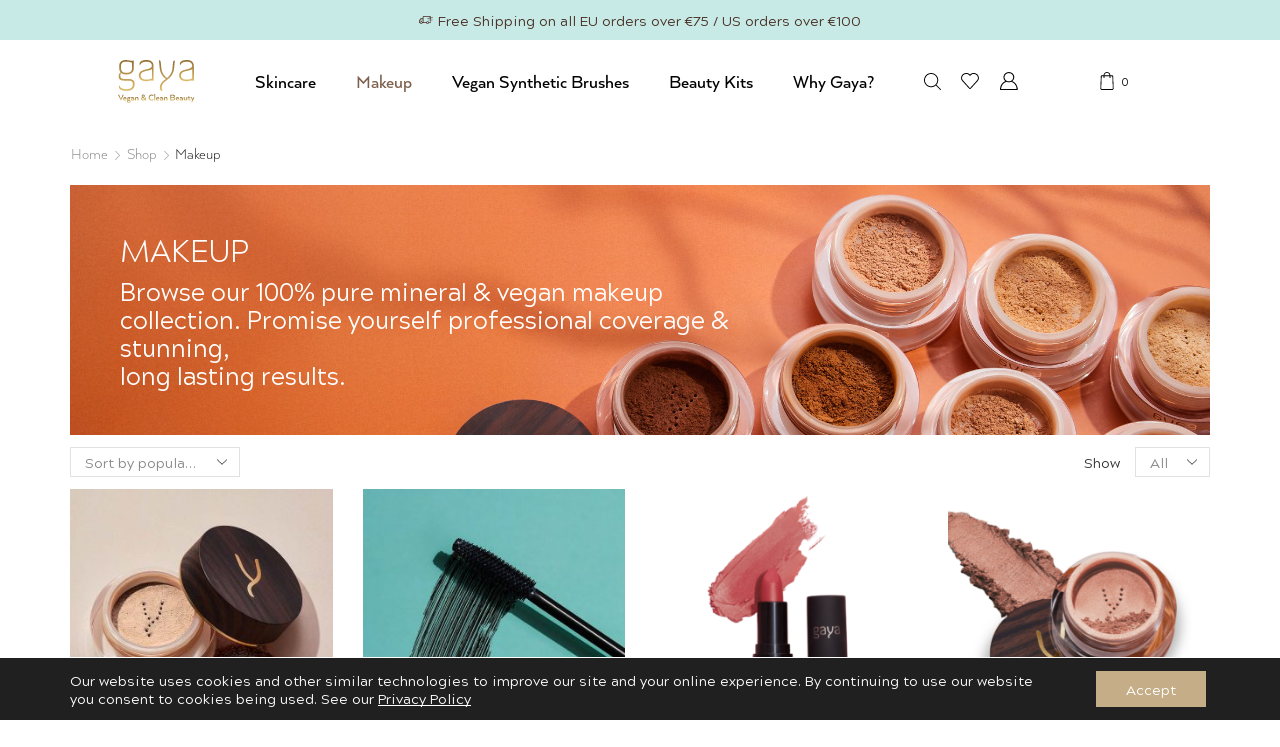

--- FILE ---
content_type: text/html; charset=UTF-8
request_url: https://gayacosmetics.com/makeup/
body_size: 33252
content:
<!DOCTYPE html>
<html lang="en-US" xmlns="http://www.w3.org/1999/xhtml" prefix="og: http://ogp.me/ns# fb: http://www.facebook.com/2008/fbml" >
<head>
	<meta charset="UTF-8" />
	<meta name="viewport" content="width=device-width, initial-scale=1.0, maximum-scale=1.0, user-scalable=0"/>
					<script>document.documentElement.className = document.documentElement.className + ' yes-js js_active js'</script>
				<meta name='robots' content='index, follow, max-image-preview:large, max-snippet:-1, max-video-preview:-1' />
	<style>img:is([sizes="auto" i], [sizes^="auto," i]) { contain-intrinsic-size: 3000px 1500px }</style>
	
<!-- Google Tag Manager by PYS -->
    <script data-cfasync="false" data-pagespeed-no-defer>
	    window.dataLayerPYS = window.dataLayerPYS || [];
	</script>
<!-- End Google Tag Manager by PYS -->
<!-- Google Tag Manager for WordPress by gtm4wp.com -->
<script data-cfasync="false" data-pagespeed-no-defer>
	var gtm4wp_datalayer_name = "dataLayer";
	var dataLayer = dataLayer || [];
	const gtm4wp_use_sku_instead = 1;
	const gtm4wp_currency = 'EUR';
	const gtm4wp_product_per_impression = false;
	const gtm4wp_clear_ecommerce = false;
</script>
<!-- End Google Tag Manager for WordPress by gtm4wp.com --><script>window._wca = window._wca || [];</script>

	<!-- This site is optimized with the Yoast SEO plugin v22.3 - https://yoast.com/wordpress/plugins/seo/ -->
	<title>Makeup Archives - gayacosmetics.com</title>
	<link rel="canonical" href="https://gayacosmetics.com/makeup/" />
	<meta property="og:locale" content="en_US" />
	<meta property="og:type" content="article" />
	<meta property="og:title" content="Makeup Archives - gayacosmetics.com" />
	<meta property="og:description" content="Makeup Browse our 100% pure mineral &amp; vegan makeup collection. Promise yourself professional coverage &amp; stunning, long lasting results." />
	<meta property="og:url" content="https://gayacosmetics.com/makeup/" />
	<meta property="og:site_name" content="gayacosmetics.com" />
	<meta name="twitter:card" content="summary_large_image" />
	<script type="application/ld+json" class="yoast-schema-graph">{"@context":"https://schema.org","@graph":[{"@type":"CollectionPage","@id":"https://gayacosmetics.com/makeup/","url":"https://gayacosmetics.com/makeup/","name":"Makeup Archives - gayacosmetics.com","isPartOf":{"@id":"https://gayacosmetics.com/#website"},"primaryImageOfPage":{"@id":"https://gayacosmetics.com/makeup/#primaryimage"},"image":{"@id":"https://gayacosmetics.com/makeup/#primaryimage"},"thumbnailUrl":"https://gayacosmetics.com/wp-content/uploads/2020/02/Mineral-powder-foundation.png","breadcrumb":{"@id":"https://gayacosmetics.com/makeup/#breadcrumb"},"inLanguage":"en-US"},{"@type":"ImageObject","inLanguage":"en-US","@id":"https://gayacosmetics.com/makeup/#primaryimage","url":"https://gayacosmetics.com/wp-content/uploads/2020/02/Mineral-powder-foundation.png","contentUrl":"https://gayacosmetics.com/wp-content/uploads/2020/02/Mineral-powder-foundation.png","width":675,"height":675,"caption":"Mineral powder foundation"},{"@type":"BreadcrumbList","@id":"https://gayacosmetics.com/makeup/#breadcrumb","itemListElement":[{"@type":"ListItem","position":1,"name":"Home","item":"https://gayacosmetics.com/"},{"@type":"ListItem","position":2,"name":"Makeup"}]},{"@type":"WebSite","@id":"https://gayacosmetics.com/#website","url":"https://gayacosmetics.com/","name":"gayacosmetics.com","description":"Earth inspired vegan beauty | Gaya Cosmetics","publisher":{"@id":"https://gayacosmetics.com/#organization"},"potentialAction":[{"@type":"SearchAction","target":{"@type":"EntryPoint","urlTemplate":"https://gayacosmetics.com/?s={search_term_string}"},"query-input":"required name=search_term_string"}],"inLanguage":"en-US"},{"@type":"Organization","@id":"https://gayacosmetics.com/#organization","name":"Gaya Cosmetics","url":"https://gayacosmetics.com/","logo":{"@type":"ImageObject","inLanguage":"en-US","@id":"https://gayacosmetics.com/#/schema/logo/image/","url":"https://gayacosmetics.com/wp-content/uploads/2020/02/logo-gaya.png","contentUrl":"https://gayacosmetics.com/wp-content/uploads/2020/02/logo-gaya.png","width":90,"height":36,"caption":"Gaya Cosmetics"},"image":{"@id":"https://gayacosmetics.com/#/schema/logo/image/"}}]}</script>
	<!-- / Yoast SEO plugin. -->


<link rel='dns-prefetch' href='//stats.wp.com' />
<link rel='dns-prefetch' href='//cdn.jsdelivr.net' />
<link rel="alternate" type="application/rss+xml" title="gayacosmetics.com &raquo; Feed" href="https://gayacosmetics.com/feed/" />
<link rel="alternate" type="application/rss+xml" title="gayacosmetics.com &raquo; Comments Feed" href="https://gayacosmetics.com/comments/feed/" />
<link rel="alternate" type="application/rss+xml" title="gayacosmetics.com &raquo; Makeup Category Feed" href="https://gayacosmetics.com/makeup/feed/" />
<script type="text/javascript">
/* <![CDATA[ */
window._wpemojiSettings = {"baseUrl":"https:\/\/s.w.org\/images\/core\/emoji\/16.0.1\/72x72\/","ext":".png","svgUrl":"https:\/\/s.w.org\/images\/core\/emoji\/16.0.1\/svg\/","svgExt":".svg","source":{"concatemoji":"https:\/\/gayacosmetics.com\/wp-includes\/js\/wp-emoji-release.min.js?ver=6.8.3"}};
/*! This file is auto-generated */
!function(s,n){var o,i,e;function c(e){try{var t={supportTests:e,timestamp:(new Date).valueOf()};sessionStorage.setItem(o,JSON.stringify(t))}catch(e){}}function p(e,t,n){e.clearRect(0,0,e.canvas.width,e.canvas.height),e.fillText(t,0,0);var t=new Uint32Array(e.getImageData(0,0,e.canvas.width,e.canvas.height).data),a=(e.clearRect(0,0,e.canvas.width,e.canvas.height),e.fillText(n,0,0),new Uint32Array(e.getImageData(0,0,e.canvas.width,e.canvas.height).data));return t.every(function(e,t){return e===a[t]})}function u(e,t){e.clearRect(0,0,e.canvas.width,e.canvas.height),e.fillText(t,0,0);for(var n=e.getImageData(16,16,1,1),a=0;a<n.data.length;a++)if(0!==n.data[a])return!1;return!0}function f(e,t,n,a){switch(t){case"flag":return n(e,"\ud83c\udff3\ufe0f\u200d\u26a7\ufe0f","\ud83c\udff3\ufe0f\u200b\u26a7\ufe0f")?!1:!n(e,"\ud83c\udde8\ud83c\uddf6","\ud83c\udde8\u200b\ud83c\uddf6")&&!n(e,"\ud83c\udff4\udb40\udc67\udb40\udc62\udb40\udc65\udb40\udc6e\udb40\udc67\udb40\udc7f","\ud83c\udff4\u200b\udb40\udc67\u200b\udb40\udc62\u200b\udb40\udc65\u200b\udb40\udc6e\u200b\udb40\udc67\u200b\udb40\udc7f");case"emoji":return!a(e,"\ud83e\udedf")}return!1}function g(e,t,n,a){var r="undefined"!=typeof WorkerGlobalScope&&self instanceof WorkerGlobalScope?new OffscreenCanvas(300,150):s.createElement("canvas"),o=r.getContext("2d",{willReadFrequently:!0}),i=(o.textBaseline="top",o.font="600 32px Arial",{});return e.forEach(function(e){i[e]=t(o,e,n,a)}),i}function t(e){var t=s.createElement("script");t.src=e,t.defer=!0,s.head.appendChild(t)}"undefined"!=typeof Promise&&(o="wpEmojiSettingsSupports",i=["flag","emoji"],n.supports={everything:!0,everythingExceptFlag:!0},e=new Promise(function(e){s.addEventListener("DOMContentLoaded",e,{once:!0})}),new Promise(function(t){var n=function(){try{var e=JSON.parse(sessionStorage.getItem(o));if("object"==typeof e&&"number"==typeof e.timestamp&&(new Date).valueOf()<e.timestamp+604800&&"object"==typeof e.supportTests)return e.supportTests}catch(e){}return null}();if(!n){if("undefined"!=typeof Worker&&"undefined"!=typeof OffscreenCanvas&&"undefined"!=typeof URL&&URL.createObjectURL&&"undefined"!=typeof Blob)try{var e="postMessage("+g.toString()+"("+[JSON.stringify(i),f.toString(),p.toString(),u.toString()].join(",")+"));",a=new Blob([e],{type:"text/javascript"}),r=new Worker(URL.createObjectURL(a),{name:"wpTestEmojiSupports"});return void(r.onmessage=function(e){c(n=e.data),r.terminate(),t(n)})}catch(e){}c(n=g(i,f,p,u))}t(n)}).then(function(e){for(var t in e)n.supports[t]=e[t],n.supports.everything=n.supports.everything&&n.supports[t],"flag"!==t&&(n.supports.everythingExceptFlag=n.supports.everythingExceptFlag&&n.supports[t]);n.supports.everythingExceptFlag=n.supports.everythingExceptFlag&&!n.supports.flag,n.DOMReady=!1,n.readyCallback=function(){n.DOMReady=!0}}).then(function(){return e}).then(function(){var e;n.supports.everything||(n.readyCallback(),(e=n.source||{}).concatemoji?t(e.concatemoji):e.wpemoji&&e.twemoji&&(t(e.twemoji),t(e.wpemoji)))}))}((window,document),window._wpemojiSettings);
/* ]]> */
</script>

<link rel='stylesheet' id='sbi_styles-css' href='https://gayacosmetics.com/wp-content/plugins/instagram-feed-pro/css/sbi-styles.min.css?ver=6.3.3' type='text/css' media='all' />
<style id='wp-emoji-styles-inline-css' type='text/css'>

	img.wp-smiley, img.emoji {
		display: inline !important;
		border: none !important;
		box-shadow: none !important;
		height: 1em !important;
		width: 1em !important;
		margin: 0 0.07em !important;
		vertical-align: -0.1em !important;
		background: none !important;
		padding: 0 !important;
	}
</style>
<link rel='stylesheet' id='wp-block-library-css' href='https://gayacosmetics.com/wp-includes/css/dist/block-library/style.min.css?ver=6.8.3' type='text/css' media='all' />
<style id='classic-theme-styles-inline-css' type='text/css'>
/*! This file is auto-generated */
.wp-block-button__link{color:#fff;background-color:#32373c;border-radius:9999px;box-shadow:none;text-decoration:none;padding:calc(.667em + 2px) calc(1.333em + 2px);font-size:1.125em}.wp-block-file__button{background:#32373c;color:#fff;text-decoration:none}
</style>
<link rel='stylesheet' id='mediaelement-css' href='https://gayacosmetics.com/wp-includes/js/mediaelement/mediaelementplayer-legacy.min.css?ver=4.2.17' type='text/css' media='all' />
<link rel='stylesheet' id='wp-mediaelement-css' href='https://gayacosmetics.com/wp-includes/js/mediaelement/wp-mediaelement.min.css?ver=6.8.3' type='text/css' media='all' />
<style id='jetpack-sharing-buttons-style-inline-css' type='text/css'>
.jetpack-sharing-buttons__services-list{display:flex;flex-direction:row;flex-wrap:wrap;gap:0;list-style-type:none;margin:5px;padding:0}.jetpack-sharing-buttons__services-list.has-small-icon-size{font-size:12px}.jetpack-sharing-buttons__services-list.has-normal-icon-size{font-size:16px}.jetpack-sharing-buttons__services-list.has-large-icon-size{font-size:24px}.jetpack-sharing-buttons__services-list.has-huge-icon-size{font-size:36px}@media print{.jetpack-sharing-buttons__services-list{display:none!important}}.editor-styles-wrapper .wp-block-jetpack-sharing-buttons{gap:0;padding-inline-start:0}ul.jetpack-sharing-buttons__services-list.has-background{padding:1.25em 2.375em}
</style>
<link rel='stylesheet' id='jquery-selectBox-css' href='https://gayacosmetics.com/wp-content/plugins/yith-woocommerce-wishlist/assets/css/jquery.selectBox.css?ver=1.2.0' type='text/css' media='all' />
<link rel='stylesheet' id='yith-wcwl-font-awesome-css' href='https://gayacosmetics.com/wp-content/plugins/yith-woocommerce-wishlist/assets/css/font-awesome.css?ver=4.7.0' type='text/css' media='all' />
<link rel='stylesheet' id='woocommerce_prettyPhoto_css-css' href='//gayacosmetics.com/wp-content/plugins/woocommerce/assets/css/prettyPhoto.css?ver=3.1.6' type='text/css' media='all' />
<link rel='stylesheet' id='yith-wcwl-main-css' href='https://gayacosmetics.com/wp-content/plugins/yith-woocommerce-wishlist/assets/css/style.css?ver=3.31.0' type='text/css' media='all' />
<style id='yith-wcwl-main-inline-css' type='text/css'>
.yith-wcwl-share li a{color: #FFFFFF;}.yith-wcwl-share li a:hover{color: #FFFFFF;}
</style>
<style id='global-styles-inline-css' type='text/css'>
:root{--wp--preset--aspect-ratio--square: 1;--wp--preset--aspect-ratio--4-3: 4/3;--wp--preset--aspect-ratio--3-4: 3/4;--wp--preset--aspect-ratio--3-2: 3/2;--wp--preset--aspect-ratio--2-3: 2/3;--wp--preset--aspect-ratio--16-9: 16/9;--wp--preset--aspect-ratio--9-16: 9/16;--wp--preset--color--black: #000000;--wp--preset--color--cyan-bluish-gray: #abb8c3;--wp--preset--color--white: #ffffff;--wp--preset--color--pale-pink: #f78da7;--wp--preset--color--vivid-red: #cf2e2e;--wp--preset--color--luminous-vivid-orange: #ff6900;--wp--preset--color--luminous-vivid-amber: #fcb900;--wp--preset--color--light-green-cyan: #7bdcb5;--wp--preset--color--vivid-green-cyan: #00d084;--wp--preset--color--pale-cyan-blue: #8ed1fc;--wp--preset--color--vivid-cyan-blue: #0693e3;--wp--preset--color--vivid-purple: #9b51e0;--wp--preset--gradient--vivid-cyan-blue-to-vivid-purple: linear-gradient(135deg,rgba(6,147,227,1) 0%,rgb(155,81,224) 100%);--wp--preset--gradient--light-green-cyan-to-vivid-green-cyan: linear-gradient(135deg,rgb(122,220,180) 0%,rgb(0,208,130) 100%);--wp--preset--gradient--luminous-vivid-amber-to-luminous-vivid-orange: linear-gradient(135deg,rgba(252,185,0,1) 0%,rgba(255,105,0,1) 100%);--wp--preset--gradient--luminous-vivid-orange-to-vivid-red: linear-gradient(135deg,rgba(255,105,0,1) 0%,rgb(207,46,46) 100%);--wp--preset--gradient--very-light-gray-to-cyan-bluish-gray: linear-gradient(135deg,rgb(238,238,238) 0%,rgb(169,184,195) 100%);--wp--preset--gradient--cool-to-warm-spectrum: linear-gradient(135deg,rgb(74,234,220) 0%,rgb(151,120,209) 20%,rgb(207,42,186) 40%,rgb(238,44,130) 60%,rgb(251,105,98) 80%,rgb(254,248,76) 100%);--wp--preset--gradient--blush-light-purple: linear-gradient(135deg,rgb(255,206,236) 0%,rgb(152,150,240) 100%);--wp--preset--gradient--blush-bordeaux: linear-gradient(135deg,rgb(254,205,165) 0%,rgb(254,45,45) 50%,rgb(107,0,62) 100%);--wp--preset--gradient--luminous-dusk: linear-gradient(135deg,rgb(255,203,112) 0%,rgb(199,81,192) 50%,rgb(65,88,208) 100%);--wp--preset--gradient--pale-ocean: linear-gradient(135deg,rgb(255,245,203) 0%,rgb(182,227,212) 50%,rgb(51,167,181) 100%);--wp--preset--gradient--electric-grass: linear-gradient(135deg,rgb(202,248,128) 0%,rgb(113,206,126) 100%);--wp--preset--gradient--midnight: linear-gradient(135deg,rgb(2,3,129) 0%,rgb(40,116,252) 100%);--wp--preset--font-size--small: 13px;--wp--preset--font-size--medium: 20px;--wp--preset--font-size--large: 36px;--wp--preset--font-size--x-large: 42px;--wp--preset--spacing--20: 0.44rem;--wp--preset--spacing--30: 0.67rem;--wp--preset--spacing--40: 1rem;--wp--preset--spacing--50: 1.5rem;--wp--preset--spacing--60: 2.25rem;--wp--preset--spacing--70: 3.38rem;--wp--preset--spacing--80: 5.06rem;--wp--preset--shadow--natural: 6px 6px 9px rgba(0, 0, 0, 0.2);--wp--preset--shadow--deep: 12px 12px 50px rgba(0, 0, 0, 0.4);--wp--preset--shadow--sharp: 6px 6px 0px rgba(0, 0, 0, 0.2);--wp--preset--shadow--outlined: 6px 6px 0px -3px rgba(255, 255, 255, 1), 6px 6px rgba(0, 0, 0, 1);--wp--preset--shadow--crisp: 6px 6px 0px rgba(0, 0, 0, 1);}:where(.is-layout-flex){gap: 0.5em;}:where(.is-layout-grid){gap: 0.5em;}body .is-layout-flex{display: flex;}.is-layout-flex{flex-wrap: wrap;align-items: center;}.is-layout-flex > :is(*, div){margin: 0;}body .is-layout-grid{display: grid;}.is-layout-grid > :is(*, div){margin: 0;}:where(.wp-block-columns.is-layout-flex){gap: 2em;}:where(.wp-block-columns.is-layout-grid){gap: 2em;}:where(.wp-block-post-template.is-layout-flex){gap: 1.25em;}:where(.wp-block-post-template.is-layout-grid){gap: 1.25em;}.has-black-color{color: var(--wp--preset--color--black) !important;}.has-cyan-bluish-gray-color{color: var(--wp--preset--color--cyan-bluish-gray) !important;}.has-white-color{color: var(--wp--preset--color--white) !important;}.has-pale-pink-color{color: var(--wp--preset--color--pale-pink) !important;}.has-vivid-red-color{color: var(--wp--preset--color--vivid-red) !important;}.has-luminous-vivid-orange-color{color: var(--wp--preset--color--luminous-vivid-orange) !important;}.has-luminous-vivid-amber-color{color: var(--wp--preset--color--luminous-vivid-amber) !important;}.has-light-green-cyan-color{color: var(--wp--preset--color--light-green-cyan) !important;}.has-vivid-green-cyan-color{color: var(--wp--preset--color--vivid-green-cyan) !important;}.has-pale-cyan-blue-color{color: var(--wp--preset--color--pale-cyan-blue) !important;}.has-vivid-cyan-blue-color{color: var(--wp--preset--color--vivid-cyan-blue) !important;}.has-vivid-purple-color{color: var(--wp--preset--color--vivid-purple) !important;}.has-black-background-color{background-color: var(--wp--preset--color--black) !important;}.has-cyan-bluish-gray-background-color{background-color: var(--wp--preset--color--cyan-bluish-gray) !important;}.has-white-background-color{background-color: var(--wp--preset--color--white) !important;}.has-pale-pink-background-color{background-color: var(--wp--preset--color--pale-pink) !important;}.has-vivid-red-background-color{background-color: var(--wp--preset--color--vivid-red) !important;}.has-luminous-vivid-orange-background-color{background-color: var(--wp--preset--color--luminous-vivid-orange) !important;}.has-luminous-vivid-amber-background-color{background-color: var(--wp--preset--color--luminous-vivid-amber) !important;}.has-light-green-cyan-background-color{background-color: var(--wp--preset--color--light-green-cyan) !important;}.has-vivid-green-cyan-background-color{background-color: var(--wp--preset--color--vivid-green-cyan) !important;}.has-pale-cyan-blue-background-color{background-color: var(--wp--preset--color--pale-cyan-blue) !important;}.has-vivid-cyan-blue-background-color{background-color: var(--wp--preset--color--vivid-cyan-blue) !important;}.has-vivid-purple-background-color{background-color: var(--wp--preset--color--vivid-purple) !important;}.has-black-border-color{border-color: var(--wp--preset--color--black) !important;}.has-cyan-bluish-gray-border-color{border-color: var(--wp--preset--color--cyan-bluish-gray) !important;}.has-white-border-color{border-color: var(--wp--preset--color--white) !important;}.has-pale-pink-border-color{border-color: var(--wp--preset--color--pale-pink) !important;}.has-vivid-red-border-color{border-color: var(--wp--preset--color--vivid-red) !important;}.has-luminous-vivid-orange-border-color{border-color: var(--wp--preset--color--luminous-vivid-orange) !important;}.has-luminous-vivid-amber-border-color{border-color: var(--wp--preset--color--luminous-vivid-amber) !important;}.has-light-green-cyan-border-color{border-color: var(--wp--preset--color--light-green-cyan) !important;}.has-vivid-green-cyan-border-color{border-color: var(--wp--preset--color--vivid-green-cyan) !important;}.has-pale-cyan-blue-border-color{border-color: var(--wp--preset--color--pale-cyan-blue) !important;}.has-vivid-cyan-blue-border-color{border-color: var(--wp--preset--color--vivid-cyan-blue) !important;}.has-vivid-purple-border-color{border-color: var(--wp--preset--color--vivid-purple) !important;}.has-vivid-cyan-blue-to-vivid-purple-gradient-background{background: var(--wp--preset--gradient--vivid-cyan-blue-to-vivid-purple) !important;}.has-light-green-cyan-to-vivid-green-cyan-gradient-background{background: var(--wp--preset--gradient--light-green-cyan-to-vivid-green-cyan) !important;}.has-luminous-vivid-amber-to-luminous-vivid-orange-gradient-background{background: var(--wp--preset--gradient--luminous-vivid-amber-to-luminous-vivid-orange) !important;}.has-luminous-vivid-orange-to-vivid-red-gradient-background{background: var(--wp--preset--gradient--luminous-vivid-orange-to-vivid-red) !important;}.has-very-light-gray-to-cyan-bluish-gray-gradient-background{background: var(--wp--preset--gradient--very-light-gray-to-cyan-bluish-gray) !important;}.has-cool-to-warm-spectrum-gradient-background{background: var(--wp--preset--gradient--cool-to-warm-spectrum) !important;}.has-blush-light-purple-gradient-background{background: var(--wp--preset--gradient--blush-light-purple) !important;}.has-blush-bordeaux-gradient-background{background: var(--wp--preset--gradient--blush-bordeaux) !important;}.has-luminous-dusk-gradient-background{background: var(--wp--preset--gradient--luminous-dusk) !important;}.has-pale-ocean-gradient-background{background: var(--wp--preset--gradient--pale-ocean) !important;}.has-electric-grass-gradient-background{background: var(--wp--preset--gradient--electric-grass) !important;}.has-midnight-gradient-background{background: var(--wp--preset--gradient--midnight) !important;}.has-small-font-size{font-size: var(--wp--preset--font-size--small) !important;}.has-medium-font-size{font-size: var(--wp--preset--font-size--medium) !important;}.has-large-font-size{font-size: var(--wp--preset--font-size--large) !important;}.has-x-large-font-size{font-size: var(--wp--preset--font-size--x-large) !important;}
:where(.wp-block-post-template.is-layout-flex){gap: 1.25em;}:where(.wp-block-post-template.is-layout-grid){gap: 1.25em;}
:where(.wp-block-columns.is-layout-flex){gap: 2em;}:where(.wp-block-columns.is-layout-grid){gap: 2em;}
:root :where(.wp-block-pullquote){font-size: 1.5em;line-height: 1.6;}
</style>
<link rel='stylesheet' id='redux-extendify-styles-css' href='https://gayacosmetics.com/wp-content/plugins/redux-framework/redux-core/assets/css/extendify-utilities.css?ver=4.4.14' type='text/css' media='all' />
<link rel='stylesheet' id='contact-form-7-css' href='https://gayacosmetics.com/wp-content/plugins/contact-form-7/includes/css/styles.css?ver=6.1.1' type='text/css' media='all' />
<link rel='stylesheet' id='pw-gift-grid-style-css' href='https://gayacosmetics.com/wp-content/plugins/woocommerce-advanced-gift/css/frontend/grid/grid.css?ver=6.8.3' type='text/css' media='all' />
<link rel='stylesheet' id='pw-gift-slider-style-css' href='https://gayacosmetics.com/wp-content/plugins/woocommerce-advanced-gift/css/frontend/slider/owl.carousel.css?ver=6.8.3' type='text/css' media='all' />
<link rel='stylesheet' id='flash_sale_shortcodes-css' href='https://gayacosmetics.com/wp-content/plugins/woocommerce-advanced-gift/includes/shortcodes.css?ver=6.8.3' type='text/css' media='all' />
<link rel='stylesheet' id='pw-gift-layout-style-css' href='https://gayacosmetics.com/wp-content/plugins/woocommerce-advanced-gift/css/frontend/layout/layout.css' type='text/css' media='all' />
<link rel='stylesheet' id='flipclock-master-cssss-css' href='https://gayacosmetics.com/wp-content/plugins/woocommerce-advanced-gift/css/frontend/countdown/jquery.countdown.css?ver=6.8.3' type='text/css' media='all' />
<style id='woocommerce-inline-inline-css' type='text/css'>
.woocommerce form .form-row .required { visibility: visible; }
</style>
<link rel='stylesheet' id='yith_wcbm_badge_style-css' href='https://gayacosmetics.com/wp-content/plugins/yith-woocommerce-badge-management-premium/assets/css/frontend.css?ver=3.4.0' type='text/css' media='all' />
<style id='yith_wcbm_badge_style-inline-css' type='text/css'>
.yith-wcbm-badge.yith-wcbm-badge-image.yith-wcbm-badge-26086 {
				top: 0; right: 0; 
				opacity: 100%;
				
				margin: 5px 5px 0px 0px;
				padding: 0px 0px 0px 0px;
				 width:auto
			}@media only screen and (max-width: 768px) {
							.yith-wcbm-badge.yith-wcbm-badge-image.yith-wcbm-badge-26086{ 
							-ms-transform:  scale(0.5); -webkit-transform:  scale(0.5); transform:  scale(0.5);
							}
						}
				.yith-wcbm-badge.yith-wcbm-badge-image.yith-wcbm-badge-26084 {
				top: 0; right: 0; 
				opacity: 100%;
				
				margin: 5px 5px 0px 0px;
				padding: 0px 0px 0px 0px;
				 width:auto
			}@media only screen and (max-width: 768px) {
							.yith-wcbm-badge.yith-wcbm-badge-image.yith-wcbm-badge-26084{ 
							-ms-transform:  scale(0.5); -webkit-transform:  scale(0.5); transform:  scale(0.5);
							}
						}
				.yith-wcbm-badge.yith-wcbm-badge-image.yith-wcbm-badge-26078 {
				top: 0; right: 0; 
				opacity: 100%;
				
				margin: 5px 5px 0px 0px;
				padding: 0px 0px 0px 0px;
				 width:auto
			}@media only screen and (max-width: 768px) {
							.yith-wcbm-badge.yith-wcbm-badge-image.yith-wcbm-badge-26078{ 
							-ms-transform:  scale(0.5); -webkit-transform:  scale(0.5); transform:  scale(0.5);
							}
						}
				.yith-wcbm-badge.yith-wcbm-badge-image.yith-wcbm-badge-26166 {
				top: 0; right: 0; 
				opacity: 100%;
				
				margin: 5px 5px 0px 0px;
				padding: 0px 0px 0px 0px;
				 width:auto
			}@media only screen and (max-width: 768px) {
							.yith-wcbm-badge.yith-wcbm-badge-image.yith-wcbm-badge-26166{ 
							-ms-transform:  scale(0.5); -webkit-transform:  scale(0.5); transform:  scale(0.5);
							}
						}
				.yith-wcbm-badge.yith-wcbm-badge-image.yith-wcbm-badge-26169 {
				top: 0; right: 0; 
				opacity: 100%;
				
				margin: 5px 5px 0px 0px;
				padding: 0px 0px 0px 0px;
				 width:auto
			}@media only screen and (max-width: 768px) {
							.yith-wcbm-badge.yith-wcbm-badge-image.yith-wcbm-badge-26169{ 
							-ms-transform:  scale(0.5); -webkit-transform:  scale(0.5); transform:  scale(0.5);
							}
						}
				.yith-wcbm-badge.yith-wcbm-badge-image.yith-wcbm-badge-26173 {
				top: 0; right: 0; 
				opacity: 100%;
				
				margin: 5px 5px 0px 0px;
				padding: 0px 0px 0px 0px;
				 width:auto
			}@media only screen and (max-width: 768px) {
							.yith-wcbm-badge.yith-wcbm-badge-image.yith-wcbm-badge-26173{ 
							-ms-transform:  scale(0.5); -webkit-transform:  scale(0.5); transform:  scale(0.5);
							}
						}
				.yith-wcbm-badge.yith-wcbm-badge-image.yith-wcbm-badge-26174 {
				top: 0; right: 0; 
				opacity: 100%;
				
				margin: 5px 5px 0px 0px;
				padding: 0px 0px 0px 0px;
				 width:auto
			}@media only screen and (max-width: 768px) {
							.yith-wcbm-badge.yith-wcbm-badge-image.yith-wcbm-badge-26174{ 
							-ms-transform:  scale(0.5); -webkit-transform:  scale(0.5); transform:  scale(0.5);
							}
						}
				.yith-wcbm-badge.yith-wcbm-badge-advanced.yith-wcbm-badge-5083 {
				top: 0px; right: 0px; bottom: auto; left: auto;
				opacity: 100%;
				
				margin: 0px 0px 0px 0px;
				padding: 0px 1px 2px 3px;
				
			}
</style>
<link rel='stylesheet' id='yith-gfont-open-sans-css' href='https://gayacosmetics.com/wp-content/plugins/yith-woocommerce-badge-management-premium/assets/fonts/open-sans/style.css?ver=3.4.0' type='text/css' media='all' />
<link rel='stylesheet' id='brands-styles-css' href='https://gayacosmetics.com/wp-content/plugins/woocommerce/assets/css/brands.css?ver=10.1.3' type='text/css' media='all' />
<link rel='stylesheet' id='etheme-parent-style-css' href='https://gayacosmetics.com/wp-content/themes/xstore/xstore.min.css?ver=0.0.1' type='text/css' media='all' />
<link rel='stylesheet' id='child-style-css' href='https://gayacosmetics.com/wp-content/themes/xstore-child/style.css?ver=0.0.1' type='text/css' media='all' />
<link rel='stylesheet' id='slick-css-css' href='//cdn.jsdelivr.net/npm/slick-carousel@1.8.1/slick/slick.css?ver=6.8.3' type='text/css' media='all' />
<link rel='stylesheet' id='etheme-swatches-style-css' href='https://gayacosmetics.com/wp-content/themes/xstore/css/swatches.min.css?ver=0.0.1' type='text/css' media='all' />
<link rel='stylesheet' id='etheme-wpb-style-css' href='https://gayacosmetics.com/wp-content/themes/xstore/css/wpb.min.css?ver=0.0.1' type='text/css' media='all' />
<link rel='stylesheet' id='js_composer_front-css' href='https://gayacosmetics.com/wp-content/plugins/js_composer/assets/css/js_composer.min.css?ver=7.5' type='text/css' media='all' />
<link rel='stylesheet' id='etheme-sidebar-css' href='https://gayacosmetics.com/wp-content/themes/xstore/css/modules/layout/sidebar.min.css?ver=0.0.1' type='text/css' media='all' />
<link rel='stylesheet' id='etheme-sidebar-off-canvas-css' href='https://gayacosmetics.com/wp-content/themes/xstore/css/modules/layout/sidebar-off-canvas.min.css?ver=0.0.1' type='text/css' media='all' />
<link rel='stylesheet' id='etheme-breadcrumbs-css' href='https://gayacosmetics.com/wp-content/themes/xstore/css/modules/breadcrumbs.min.css?ver=0.0.1' type='text/css' media='all' />
<link rel='stylesheet' id='etheme-woocommerce-css' href='https://gayacosmetics.com/wp-content/themes/xstore/css/modules/woocommerce/global.min.css?ver=0.0.1' type='text/css' media='all' />
<link rel='stylesheet' id='etheme-woocommerce-archive-css' href='https://gayacosmetics.com/wp-content/themes/xstore/css/modules/woocommerce/archive.min.css?ver=0.0.1' type='text/css' media='all' />
<link rel='stylesheet' id='etheme-no-products-found-css' href='https://gayacosmetics.com/wp-content/themes/xstore/css/modules/woocommerce/no-products-found.min.css?ver=0.0.1' type='text/css' media='all' />
<link rel='stylesheet' id='etheme-contact-forms-css' href='https://gayacosmetics.com/wp-content/themes/xstore/css/modules/contact-forms.min.css?ver=0.0.1' type='text/css' media='all' />
<style id='xstore-icons-font-inline-css' type='text/css'>
@font-face {
				  font-family: 'xstore-icons';
				  src:
				    url('https://gayacosmetics.com/wp-content/themes/xstore/fonts/xstore-icons-light.ttf') format('truetype'),
				    url('https://gayacosmetics.com/wp-content/themes/xstore/fonts/xstore-icons-light.woff2') format('woff2'),
				    url('https://gayacosmetics.com/wp-content/themes/xstore/fonts/xstore-icons-light.woff') format('woff'),
				    url('https://gayacosmetics.com/wp-content/themes/xstore/fonts/xstore-icons-light.svg#xstore-icons') format('svg');
				  font-weight: normal;
				  font-style: normal;
				  font-display: swap;
				}
</style>
<link rel='stylesheet' id='etheme-header-menu-css' href='https://gayacosmetics.com/wp-content/themes/xstore/css/modules/layout/header/parts/menu.min.css?ver=0.0.1' type='text/css' media='all' />
<link rel='stylesheet' id='etheme-header-search-css' href='https://gayacosmetics.com/wp-content/themes/xstore/css/modules/layout/header/parts/search.min.css?ver=0.0.1' type='text/css' media='all' />
<link rel='stylesheet' id='xstore-kirki-styles-css' href='https://gayacosmetics.com/wp-content/uploads/xstore/kirki-styles.css?ver=1701014665639' type='text/css' media='all' />
<link rel='stylesheet' id='mpc-massive-style-css' href='https://gayacosmetics.com/wp-content/plugins/mpc-massive/assets/css/mpc-styles.css?ver=2.4.8' type='text/css' media='all' />
<link rel='stylesheet' id='wc-bundle-style-css' href='https://gayacosmetics.com/wp-content/plugins/woocommerce-product-bundles/assets/css/frontend/woocommerce.css?ver=6.3.5' type='text/css' media='all' />
<link rel='stylesheet' id='moove_gdpr_frontend-css' href='https://gayacosmetics.com/wp-content/plugins/gdpr-cookie-compliance/dist/styles/gdpr-main-nf.css?ver=5.0.4' type='text/css' media='all' />
<style id='moove_gdpr_frontend-inline-css' type='text/css'>
				#moove_gdpr_cookie_modal .moove-gdpr-modal-content .moove-gdpr-tab-main h3.tab-title, 
				#moove_gdpr_cookie_modal .moove-gdpr-modal-content .moove-gdpr-tab-main span.tab-title,
				#moove_gdpr_cookie_modal .moove-gdpr-modal-content .moove-gdpr-modal-left-content #moove-gdpr-menu li a, 
				#moove_gdpr_cookie_modal .moove-gdpr-modal-content .moove-gdpr-modal-left-content #moove-gdpr-menu li button,
				#moove_gdpr_cookie_modal .moove-gdpr-modal-content .moove-gdpr-modal-left-content .moove-gdpr-branding-cnt a,
				#moove_gdpr_cookie_modal .moove-gdpr-modal-content .moove-gdpr-modal-footer-content .moove-gdpr-button-holder a.mgbutton, 
				#moove_gdpr_cookie_modal .moove-gdpr-modal-content .moove-gdpr-modal-footer-content .moove-gdpr-button-holder button.mgbutton,
				#moove_gdpr_cookie_modal .cookie-switch .cookie-slider:after, 
				#moove_gdpr_cookie_modal .cookie-switch .slider:after, 
				#moove_gdpr_cookie_modal .switch .cookie-slider:after, 
				#moove_gdpr_cookie_modal .switch .slider:after,
				#moove_gdpr_cookie_info_bar .moove-gdpr-info-bar-container .moove-gdpr-info-bar-content p, 
				#moove_gdpr_cookie_info_bar .moove-gdpr-info-bar-container .moove-gdpr-info-bar-content p a,
				#moove_gdpr_cookie_info_bar .moove-gdpr-info-bar-container .moove-gdpr-info-bar-content a.mgbutton, 
				#moove_gdpr_cookie_info_bar .moove-gdpr-info-bar-container .moove-gdpr-info-bar-content button.mgbutton,
				#moove_gdpr_cookie_modal .moove-gdpr-modal-content .moove-gdpr-tab-main .moove-gdpr-tab-main-content h1, 
				#moove_gdpr_cookie_modal .moove-gdpr-modal-content .moove-gdpr-tab-main .moove-gdpr-tab-main-content h2, 
				#moove_gdpr_cookie_modal .moove-gdpr-modal-content .moove-gdpr-tab-main .moove-gdpr-tab-main-content h3, 
				#moove_gdpr_cookie_modal .moove-gdpr-modal-content .moove-gdpr-tab-main .moove-gdpr-tab-main-content h4, 
				#moove_gdpr_cookie_modal .moove-gdpr-modal-content .moove-gdpr-tab-main .moove-gdpr-tab-main-content h5, 
				#moove_gdpr_cookie_modal .moove-gdpr-modal-content .moove-gdpr-tab-main .moove-gdpr-tab-main-content h6,
				#moove_gdpr_cookie_modal .moove-gdpr-modal-content.moove_gdpr_modal_theme_v2 .moove-gdpr-modal-title .tab-title,
				#moove_gdpr_cookie_modal .moove-gdpr-modal-content.moove_gdpr_modal_theme_v2 .moove-gdpr-tab-main h3.tab-title, 
				#moove_gdpr_cookie_modal .moove-gdpr-modal-content.moove_gdpr_modal_theme_v2 .moove-gdpr-tab-main span.tab-title,
				#moove_gdpr_cookie_modal .moove-gdpr-modal-content.moove_gdpr_modal_theme_v2 .moove-gdpr-branding-cnt a {
					font-weight: inherit				}
			#moove_gdpr_cookie_modal,#moove_gdpr_cookie_info_bar,.gdpr_cookie_settings_shortcode_content{font-family:inherit}#moove_gdpr_save_popup_settings_button{background-color:#373737;color:#fff}#moove_gdpr_save_popup_settings_button:hover{background-color:#000}#moove_gdpr_cookie_info_bar .moove-gdpr-info-bar-container .moove-gdpr-info-bar-content a.mgbutton,#moove_gdpr_cookie_info_bar .moove-gdpr-info-bar-container .moove-gdpr-info-bar-content button.mgbutton{background-color:#c5ae87}#moove_gdpr_cookie_modal .moove-gdpr-modal-content .moove-gdpr-modal-footer-content .moove-gdpr-button-holder a.mgbutton,#moove_gdpr_cookie_modal .moove-gdpr-modal-content .moove-gdpr-modal-footer-content .moove-gdpr-button-holder button.mgbutton,.gdpr_cookie_settings_shortcode_content .gdpr-shr-button.button-green{background-color:#c5ae87;border-color:#c5ae87}#moove_gdpr_cookie_modal .moove-gdpr-modal-content .moove-gdpr-modal-footer-content .moove-gdpr-button-holder a.mgbutton:hover,#moove_gdpr_cookie_modal .moove-gdpr-modal-content .moove-gdpr-modal-footer-content .moove-gdpr-button-holder button.mgbutton:hover,.gdpr_cookie_settings_shortcode_content .gdpr-shr-button.button-green:hover{background-color:#fff;color:#c5ae87}#moove_gdpr_cookie_modal .moove-gdpr-modal-content .moove-gdpr-modal-close i,#moove_gdpr_cookie_modal .moove-gdpr-modal-content .moove-gdpr-modal-close span.gdpr-icon{background-color:#c5ae87;border:1px solid #c5ae87}#moove_gdpr_cookie_info_bar span.change-settings-button.focus-g,#moove_gdpr_cookie_info_bar span.change-settings-button:focus,#moove_gdpr_cookie_info_bar button.change-settings-button.focus-g,#moove_gdpr_cookie_info_bar button.change-settings-button:focus{-webkit-box-shadow:0 0 1px 3px #c5ae87;-moz-box-shadow:0 0 1px 3px #c5ae87;box-shadow:0 0 1px 3px #c5ae87}#moove_gdpr_cookie_modal .moove-gdpr-modal-content .moove-gdpr-modal-close i:hover,#moove_gdpr_cookie_modal .moove-gdpr-modal-content .moove-gdpr-modal-close span.gdpr-icon:hover,#moove_gdpr_cookie_info_bar span[data-href]>u.change-settings-button{color:#c5ae87}#moove_gdpr_cookie_modal .moove-gdpr-modal-content .moove-gdpr-modal-left-content #moove-gdpr-menu li.menu-item-selected a span.gdpr-icon,#moove_gdpr_cookie_modal .moove-gdpr-modal-content .moove-gdpr-modal-left-content #moove-gdpr-menu li.menu-item-selected button span.gdpr-icon{color:inherit}#moove_gdpr_cookie_modal .moove-gdpr-modal-content .moove-gdpr-modal-left-content #moove-gdpr-menu li a span.gdpr-icon,#moove_gdpr_cookie_modal .moove-gdpr-modal-content .moove-gdpr-modal-left-content #moove-gdpr-menu li button span.gdpr-icon{color:inherit}#moove_gdpr_cookie_modal .gdpr-acc-link{line-height:0;font-size:0;color:transparent;position:absolute}#moove_gdpr_cookie_modal .moove-gdpr-modal-content .moove-gdpr-modal-close:hover i,#moove_gdpr_cookie_modal .moove-gdpr-modal-content .moove-gdpr-modal-left-content #moove-gdpr-menu li a,#moove_gdpr_cookie_modal .moove-gdpr-modal-content .moove-gdpr-modal-left-content #moove-gdpr-menu li button,#moove_gdpr_cookie_modal .moove-gdpr-modal-content .moove-gdpr-modal-left-content #moove-gdpr-menu li button i,#moove_gdpr_cookie_modal .moove-gdpr-modal-content .moove-gdpr-modal-left-content #moove-gdpr-menu li a i,#moove_gdpr_cookie_modal .moove-gdpr-modal-content .moove-gdpr-tab-main .moove-gdpr-tab-main-content a:hover,#moove_gdpr_cookie_info_bar.moove-gdpr-dark-scheme .moove-gdpr-info-bar-container .moove-gdpr-info-bar-content a.mgbutton:hover,#moove_gdpr_cookie_info_bar.moove-gdpr-dark-scheme .moove-gdpr-info-bar-container .moove-gdpr-info-bar-content button.mgbutton:hover,#moove_gdpr_cookie_info_bar.moove-gdpr-dark-scheme .moove-gdpr-info-bar-container .moove-gdpr-info-bar-content a:hover,#moove_gdpr_cookie_info_bar.moove-gdpr-dark-scheme .moove-gdpr-info-bar-container .moove-gdpr-info-bar-content button:hover,#moove_gdpr_cookie_info_bar.moove-gdpr-dark-scheme .moove-gdpr-info-bar-container .moove-gdpr-info-bar-content span.change-settings-button:hover,#moove_gdpr_cookie_info_bar.moove-gdpr-dark-scheme .moove-gdpr-info-bar-container .moove-gdpr-info-bar-content button.change-settings-button:hover,#moove_gdpr_cookie_info_bar.moove-gdpr-dark-scheme .moove-gdpr-info-bar-container .moove-gdpr-info-bar-content u.change-settings-button:hover,#moove_gdpr_cookie_info_bar span[data-href]>u.change-settings-button,#moove_gdpr_cookie_info_bar.moove-gdpr-dark-scheme .moove-gdpr-info-bar-container .moove-gdpr-info-bar-content a.mgbutton.focus-g,#moove_gdpr_cookie_info_bar.moove-gdpr-dark-scheme .moove-gdpr-info-bar-container .moove-gdpr-info-bar-content button.mgbutton.focus-g,#moove_gdpr_cookie_info_bar.moove-gdpr-dark-scheme .moove-gdpr-info-bar-container .moove-gdpr-info-bar-content a.focus-g,#moove_gdpr_cookie_info_bar.moove-gdpr-dark-scheme .moove-gdpr-info-bar-container .moove-gdpr-info-bar-content button.focus-g,#moove_gdpr_cookie_info_bar.moove-gdpr-dark-scheme .moove-gdpr-info-bar-container .moove-gdpr-info-bar-content a.mgbutton:focus,#moove_gdpr_cookie_info_bar.moove-gdpr-dark-scheme .moove-gdpr-info-bar-container .moove-gdpr-info-bar-content button.mgbutton:focus,#moove_gdpr_cookie_info_bar.moove-gdpr-dark-scheme .moove-gdpr-info-bar-container .moove-gdpr-info-bar-content a:focus,#moove_gdpr_cookie_info_bar.moove-gdpr-dark-scheme .moove-gdpr-info-bar-container .moove-gdpr-info-bar-content button:focus,#moove_gdpr_cookie_info_bar.moove-gdpr-dark-scheme .moove-gdpr-info-bar-container .moove-gdpr-info-bar-content span.change-settings-button.focus-g,span.change-settings-button:focus,button.change-settings-button.focus-g,button.change-settings-button:focus,#moove_gdpr_cookie_info_bar.moove-gdpr-dark-scheme .moove-gdpr-info-bar-container .moove-gdpr-info-bar-content u.change-settings-button.focus-g,#moove_gdpr_cookie_info_bar.moove-gdpr-dark-scheme .moove-gdpr-info-bar-container .moove-gdpr-info-bar-content u.change-settings-button:focus{color:#c5ae87}#moove_gdpr_cookie_modal .moove-gdpr-branding.focus-g span,#moove_gdpr_cookie_modal .moove-gdpr-modal-content .moove-gdpr-tab-main a.focus-g{color:#c5ae87}#moove_gdpr_cookie_modal.gdpr_lightbox-hide{display:none}#moove_gdpr_cookie_info_bar .moove-gdpr-info-bar-container .moove-gdpr-info-bar-content a.mgbutton,#moove_gdpr_cookie_info_bar .moove-gdpr-info-bar-container .moove-gdpr-info-bar-content button.mgbutton,#moove_gdpr_cookie_modal .moove-gdpr-modal-content .moove-gdpr-modal-footer-content .moove-gdpr-button-holder a.mgbutton,#moove_gdpr_cookie_modal .moove-gdpr-modal-content .moove-gdpr-modal-footer-content .moove-gdpr-button-holder button.mgbutton,.gdpr-shr-button,#moove_gdpr_cookie_info_bar .moove-gdpr-infobar-close-btn{border-radius:0}
</style>
<script type="text/javascript" src="https://gayacosmetics.com/wp-includes/js/jquery/jquery.min.js?ver=3.7.1" id="jquery-core-js"></script>
<script type="text/javascript" src="https://gayacosmetics.com/wp-includes/js/jquery/jquery-migrate.min.js?ver=3.4.1" id="jquery-migrate-js"></script>
<script type="text/javascript" src="https://gayacosmetics.com/wp-content/plugins/woocommerce-advanced-gift/js/frontend/slider/owl.carousel.js?ver=6.8.3" id="pw-gift-slider-jquery-js"></script>
<script type="text/javascript" id="pw-gift-add-jquery-js-extra">
/* <![CDATA[ */
var pw_wc_gift_adv_ajax = {"ajaxurl":"https:\/\/gayacosmetics.com\/wp-admin\/admin-ajax.php","security":"b77f48c058","action_add_gift":"handel_pw_gift_add_adv","action_show_variation":"handel_pw_gift_show_variation","cart_page_id":"https:\/\/gayacosmetics.com\/cart"};
/* ]]> */
</script>
<script type="text/javascript" src="https://gayacosmetics.com/wp-content/plugins/woocommerce-advanced-gift/js/frontend/add_gift.js?ver=6.8.3" id="pw-gift-add-jquery-js"></script>
<script type="text/javascript" src="https://gayacosmetics.com/wp-content/plugins/woocommerce-advanced-gift/includes/shortcodes.js?ver=6.8.3" id="flash_sale_shortcodes_js-js"></script>
<script type="text/javascript" src="https://gayacosmetics.com/wp-content/plugins/woocommerce/assets/js/jquery-blockui/jquery.blockUI.min.js?ver=2.7.0-wc.10.1.3" id="jquery-blockui-js" data-wp-strategy="defer"></script>
<script type="text/javascript" id="wc-add-to-cart-js-extra">
/* <![CDATA[ */
var wc_add_to_cart_params = {"ajax_url":"\/wp-admin\/admin-ajax.php","wc_ajax_url":"\/?wc-ajax=%%endpoint%%","i18n_view_cart":"View cart","cart_url":"https:\/\/gayacosmetics.com\/cart\/","is_cart":"","cart_redirect_after_add":"no"};
/* ]]> */
</script>
<script type="text/javascript" src="https://gayacosmetics.com/wp-content/plugins/woocommerce/assets/js/frontend/add-to-cart.min.js?ver=10.1.3" id="wc-add-to-cart-js" data-wp-strategy="defer"></script>
<script type="text/javascript" src="https://gayacosmetics.com/wp-content/plugins/woocommerce/assets/js/js-cookie/js.cookie.min.js?ver=2.1.4-wc.10.1.3" id="js-cookie-js" defer="defer" data-wp-strategy="defer"></script>
<script type="text/javascript" id="woocommerce-js-extra">
/* <![CDATA[ */
var woocommerce_params = {"ajax_url":"\/wp-admin\/admin-ajax.php","wc_ajax_url":"\/?wc-ajax=%%endpoint%%","i18n_password_show":"Show password","i18n_password_hide":"Hide password"};
/* ]]> */
</script>
<script type="text/javascript" src="https://gayacosmetics.com/wp-content/plugins/woocommerce/assets/js/frontend/woocommerce.min.js?ver=10.1.3" id="woocommerce-js" defer="defer" data-wp-strategy="defer"></script>
<script type="text/javascript" src="https://gayacosmetics.com/wp-content/plugins/js_composer/assets/js/vendors/woocommerce-add-to-cart.js?ver=7.5" id="vc_woocommerce-add-to-cart-js-js"></script>
<script type="text/javascript" src="https://stats.wp.com/s-202603.js" id="woocommerce-analytics-js" defer="defer" data-wp-strategy="defer"></script>
<script></script>		<script>
			window.wc_ga_pro = {};

			window.wc_ga_pro.ajax_url = 'https://gayacosmetics.com/wp-admin/admin-ajax.php';

			window.wc_ga_pro.available_gateways = {"stripe":"Credit Card"};

			// interpolate json by replacing placeholders with variables
			window.wc_ga_pro.interpolate_json = function( object, variables ) {

				if ( ! variables ) {
					return object;
				}

				let j = JSON.stringify( object );

				for ( let k in variables ) {
					j = j.split( '{$' + k + '}' ).join( variables[ k ] );
				}

				return JSON.parse( j );
			};

			// return the title for a payment gateway
			window.wc_ga_pro.get_payment_method_title = function( payment_method ) {
				return window.wc_ga_pro.available_gateways[ payment_method ] || payment_method;
			};

			// check if an email is valid
			window.wc_ga_pro.is_valid_email = function( email ) {
				return /[^\s@]+@[^\s@]+\.[^\s@]+/.test( email );
			};
		</script>
				<!-- Google tag (gtag.js) -->
		<script async src='https://www.googletagmanager.com/gtag/js?id=G-502S78WJ15&l=dataLayer'></script>
		<script >

			window.dataLayerPYS = window.dataLayerPYS || [];

			function gtag() {
				dataLayerPYS.push(arguments);
			}

			gtag('js', new Date());

			gtag('config', 'G-502S78WJ15', {"cookie_domain":"auto"});

			
			(function() {

				const event = document.createEvent('Event');

				event.initEvent( 'wc_google_analytics_pro_gtag_loaded', true, true );

				document.dispatchEvent( event );
			})();
		</script>
		<link rel="https://api.w.org/" href="https://gayacosmetics.com/wp-json/" /><link rel="alternate" title="JSON" type="application/json" href="https://gayacosmetics.com/wp-json/wp/v2/product_cat/309" /><link rel="EditURI" type="application/rsd+xml" title="RSD" href="https://gayacosmetics.com/xmlrpc.php?rsd" />
<meta name="generator" content="WordPress 6.8.3" />
<meta name="generator" content="WooCommerce 10.1.3" />
<meta name="generator" content="Redux 4.4.14" />		<script type="text/javascript">
				(function(c,l,a,r,i,t,y){
					c[a]=c[a]||function(){(c[a].q=c[a].q||[]).push(arguments)};t=l.createElement(r);t.async=1;
					t.src="https://www.clarity.ms/tag/"+i+"?ref=wordpress";y=l.getElementsByTagName(r)[0];y.parentNode.insertBefore(t,y);
				})(window, document, "clarity", "script", "kujj865swk");
		</script>
			<style>img#wpstats{display:none}</style>
		
<!-- Google Tag Manager for WordPress by gtm4wp.com -->
<!-- GTM Container placement set to footer -->
<script data-cfasync="false" data-pagespeed-no-defer type="text/javascript">
	var dataLayer_content = {"pageTitle":"Makeup Archives - gayacosmetics.com","pagePostType":"product","pagePostType2":"tax-product","pageCategory":[],"cartContent":{"totals":{"applied_coupons":[],"discount_total":0,"subtotal":0,"total":0},"items":[]}};
	dataLayer.push( dataLayer_content );
</script>
<script data-cfasync="false" data-pagespeed-no-defer type="text/javascript">
(function(w,d,s,l,i){w[l]=w[l]||[];w[l].push({'gtm.start':
new Date().getTime(),event:'gtm.js'});var f=d.getElementsByTagName(s)[0],
j=d.createElement(s),dl=l!='dataLayer'?'&l='+l:'';j.async=true;j.src=
'//www.googletagmanager.com/gtm.js?id='+i+dl;f.parentNode.insertBefore(j,f);
})(window,document,'script','dataLayer','GTM-N97W84H');
</script>
<!-- End Google Tag Manager for WordPress by gtm4wp.com --><script src="https://gayacosmetics.com/wp-content/themes/xstore-child/js/jquery.lbslider.js"></script>
<script src="https://chat-assets.frontapp.com/v1/chat.bundle.js"></script>
<script>
  window.FrontChat('init', {chatId: '9057b92e6cf136482f53f413dcd2f19f', useDefaultLauncher: true});
</script>
			<link rel="prefetch" as="font" href="https://gayacosmetics.com/wp-content/themes/xstore/fonts/xstore-icons-light.woff?v=9.2.9" type="font/woff">
					<link rel="prefetch" as="font" href="https://gayacosmetics.com/wp-content/themes/xstore/fonts/xstore-icons-light.woff2?v=9.2.9" type="font/woff2">
		            <script>
                window.flashyMetadata = {"platform": "WordPress","version": "2.0.8"};
                console.log("Flashy Init", flashyMetadata);
            </script>
			<script>'use strict'; (function (a, b, c) { if (!a.flashy) { a.flashy = function () { a.flashy.event && a.flashy.event(arguments), a.flashy.queue.push(arguments) }, a.flashy.queue = []; var d = document.getElementsByTagName('script')[0], e = document.createElement(b); e.src = c, e.async = !0, d.parentNode.insertBefore(e, d) } })(window, 'script', 'https://js.flashyapp.com/thunder.js'), flashy('init', 5303);</script>
			<script>
				                    flashy('amplify:ViewCategory', {"category": "Makeup"});
							</script>
			<noscript><style>.woocommerce-product-gallery{ opacity: 1 !important; }</style></noscript>
	<link rel="preconnect" href="//code.tidio.co">			<script  type="text/javascript">
				!function(f,b,e,v,n,t,s){if(f.fbq)return;n=f.fbq=function(){n.callMethod?
					n.callMethod.apply(n,arguments):n.queue.push(arguments)};if(!f._fbq)f._fbq=n;
					n.push=n;n.loaded=!0;n.version='2.0';n.queue=[];t=b.createElement(e);t.async=!0;
					t.src=v;s=b.getElementsByTagName(e)[0];s.parentNode.insertBefore(t,s)}(window,
					document,'script','https://connect.facebook.net/en_US/fbevents.js');
			</script>
			<!-- WooCommerce Facebook Integration Begin -->
			<script  type="text/javascript">

				fbq('init', '496837562424840', {}, {
    "agent": "woocommerce_1-10.1.3-3.5.5"
});

				document.addEventListener( 'DOMContentLoaded', function() {
					// Insert placeholder for events injected when a product is added to the cart through AJAX.
					document.body.insertAdjacentHTML( 'beforeend', '<div class=\"wc-facebook-pixel-event-placeholder\"></div>' );
				}, false );

			</script>
			<!-- WooCommerce Facebook Integration End -->
			<meta name="generator" content="Powered by WPBakery Page Builder - drag and drop page builder for WordPress."/>
<link rel="icon" href="https://gayacosmetics.com/wp-content/uploads/2020/02/cropped-cropped-y-logo-32x32.png" sizes="32x32" />
<link rel="icon" href="https://gayacosmetics.com/wp-content/uploads/2020/02/cropped-cropped-y-logo-192x192.png" sizes="192x192" />
<link rel="apple-touch-icon" href="https://gayacosmetics.com/wp-content/uploads/2020/02/cropped-cropped-y-logo-180x180.png" />
<meta name="msapplication-TileImage" content="https://gayacosmetics.com/wp-content/uploads/2020/02/cropped-cropped-y-logo-270x270.png" />

		<div class="pw-cover" style="visibility:hidden"></div>
		<div class="pw_gift_popup pw-gift-cart" style="visibility:hidden">
			<h2 class="pw-title">Select Gift</h2><div class="pw_gift_popup_close"></div>
			<div class="pw-gifts">
			</div>
		</div>
				<style type="text/css" id="wp-custom-css">
			label.woocommerce-form__label.woocommerce-form__label-for-checkbox.inline {
    font-size: 1rem;
}		</style>
		<style id="kirki-inline-styles"></style><style type="text/css" class="et_custom-css">@font-face{font-family:"Arquitecta-Bold";src:url(https://gayacosmetics.com/wp-content/uploads/custom-fonts/2020/06/Arquitecta-Bold.otf) format("opentype");font-display:swap}@font-face{font-family:"Arquitecta-Light";src:url(https://gayacosmetics.com/wp-content/uploads/custom-fonts/2020/06/Arquitecta-Light.otf) format("opentype");font-display:swap}@font-face{font-family:"Arquitecta-Medium";src:url(https://gayacosmetics.com/wp-content/uploads/custom-fonts/2020/06/Arquitecta-Medium.otf) format("opentype");font-display:swap}@font-face{font-family:"AcherusGrotesque-Thin";src:url(https://gayacosmetics.com/wp-content/uploads/custom-fonts/2023/11/AcherusGrotesque-Thin.woff2) format("woff2");font-display:swap}@font-face{font-family:"AcherusGrotesque-Black";src:url(https://gayacosmetics.com/wp-content/uploads/custom-fonts/2023/11/AcherusGrotesque-Black.woff2) format("woff2");font-display:swap}@font-face{font-family:"AcherusGrotesque-Bold";src:url(https://gayacosmetics.com/wp-content/uploads/custom-fonts/2023/11/AcherusGrotesque-Bold.woff2) format("woff2");font-display:swap}@font-face{font-family:"AcherusGrotesque-Light";src:url(https://gayacosmetics.com/wp-content/uploads/custom-fonts/2023/11/AcherusGrotesque-Light.woff2) format("woff2");font-display:swap}@font-face{font-family:"AcherusGrotesque-Medium";src:url(https://gayacosmetics.com/wp-content/uploads/custom-fonts/2023/11/AcherusGrotesque-Medium.woff2) format("woff2");font-display:swap}@font-face{font-family:"AcherusGrotesque-Regular";src:url(https://gayacosmetics.com/wp-content/uploads/custom-fonts/2023/11/AcherusGrotesque-Regular.woff2) format("woff2");font-display:swap}.onsale{width:3.75em;height:3.75em;line-height:1.2}.swiper-custom-right:not(.et-swiper-elementor-nav),.swiper-custom-left:not(.et-swiper-elementor-nav){background:transparent !important}@media only screen and (max-width:1230px){.swiper-custom-left,.middle-inside .swiper-entry .swiper-button-prev,.middle-inside.swiper-entry .swiper-button-prev{left:-15px}.swiper-custom-right,.middle-inside .swiper-entry .swiper-button-next,.middle-inside.swiper-entry .swiper-button-next{right:-15px}.middle-inbox .swiper-entry .swiper-button-prev,.middle-inbox.swiper-entry .swiper-button-prev{left:8px}.middle-inbox .swiper-entry .swiper-button-next,.middle-inbox.swiper-entry .swiper-button-next{right:8px}.swiper-entry:hover .swiper-custom-left,.middle-inside .swiper-entry:hover .swiper-button-prev,.middle-inside.swiper-entry:hover .swiper-button-prev{left:-5px}.swiper-entry:hover .swiper-custom-right,.middle-inside .swiper-entry:hover .swiper-button-next,.middle-inside.swiper-entry:hover .swiper-button-next{right:-5px}.middle-inbox .swiper-entry:hover .swiper-button-prev,.middle-inbox.swiper-entry:hover .swiper-button-prev{left:5px}.middle-inbox .swiper-entry:hover .swiper-button-next,.middle-inbox.swiper-entry:hover .swiper-button-next{right:5px}}@media only screen and (max-width:992px){.header-wrapper,.site-header-vertical{display:none}}@media only screen and (min-width:993px){.mobile-header-wrapper{display:none}}.swiper-container{width:auto}.content-product .product-content-image img,.category-grid img,.categoriesCarousel .category-grid img{width:100%}.etheme-elementor-slider:not(.swiper-container-initialized) .swiper-slide{max-width:calc(100% / var(--slides-per-view,4))}.etheme-elementor-slider[data-animation]:not(.swiper-container-initialized,[data-animation=slide],[data-animation=coverflow]) .swiper-slide{max-width:100%}</style><noscript><style> .wpb_animate_when_almost_visible { opacity: 1; }</style></noscript><style type="text/css" data-type="et_vc_shortcodes-custom-css">@media only screen and (max-width: 1199px) and (min-width: 769px) { div.et-md-no-bg { background-image: none !important; } }@media only screen and (max-width: 768px) and (min-width: 480px) { div.et-sm-no-bg { background-image: none !important; } }@media only screen and (max-width: 480px) {div.et-xs-no-bg { background-image: none !important; }}</style></head>
<body class="archive tax-product_cat term-makeup term-309 wp-theme-xstore wp-child-theme-xstore-child theme-xstore woocommerce woocommerce-page woocommerce-no-js yith-wcbm-theme-xstore et_cart-type-1 et_b_dt_header-not-overlap et_b_mob_header-not-overlap breadcrumbs-type-left2  et-preloader-off et-catalog-off et-enable-swatch wpb-js-composer js-comp-ver-7.5 vc_responsive" data-mode="light">



<div class="template-container">

		<div class="template-content">
		<div class="page-wrapper">
			<header id="header" class="site-header sticky"  data-type="sticky"><div class="header-wrapper">
<div class="header-top-wrapper ">
	<div class="header-top" data-title="Header top">
		<div class="et-row-container">
			<div class="et-wrap-columns flex align-items-center">		
				
		
        <div class="et_column et_col-xs-8 et_col-xs-offset-2">
			

<div class="et_promo_text_carousel swiper-entry pos-relative arrows-hovered ">
	<div class="swiper-container  et_element" data-loop="true" data-speed="300" data-breakpoints="1" data-xs-slides="1" data-sm-slides="1" data-md-slides="1" data-lt-slides="1" data-slides-per-view="1" data-slides-per-group="1"  data-autoplay=''>
		<div class="header-promo-text et-promo-text-carousel swiper-wrapper">
							<div class="swiper-slide flex justify-content-center align-items-center">
					<span class="et_b-icon"><svg xmlns="http://www.w3.org/2000/svg" width="1em" height="1em" viewBox="0 0 24 24"><path d="M23.448 7.248h-3.24v-1.032c0-0.528-0.432-0.96-0.96-0.96h-11.784c-0.528 0-0.96 0.432-0.96 0.96v2.304h-3.048c0 0 0 0 0 0-0.192 0-0.384 0.096-0.48 0.264l-1.56 2.736h-0.864c-0.312 0-0.552 0.24-0.552 0.552v4.416c0 0.288 0.24 0.552 0.552 0.552h1.032c0.264 1.032 1.176 1.728 2.208 1.728 0.144 0 0.288-0.024 0.432-0.048 0.888-0.168 1.584-0.816 1.8-1.68h1.032c0.048 0 0.12-0.024 0.168-0.024 0.072 0.024 0.168 0.024 0.24 0.024h5.040c0.288 1.176 1.44 1.92 2.64 1.68 0.888-0.168 1.584-0.816 1.8-1.68h2.328c0.528 0 0.96-0.432 0.96-0.96v-3.48h2.4c0.312 0 0.552-0.24 0.552-0.552s-0.24-0.552-0.552-0.552h-2.4v-1.032h0.288c0.312 0 0.552-0.24 0.552-0.552s-0.24-0.552-0.552-0.552h-0.288v-1.032h3.24c0.312 0 0.552-0.24 0.552-0.552-0.024-0.288-0.264-0.528-0.576-0.528zM16.848 7.8c0 0.312 0.24 0.552 0.552 0.552h1.728v1.032h-4.68c-0.312 0-0.552 0.24-0.552 0.552s0.24 0.552 0.552 0.552h4.656v1.032h-2.568c-0.144 0-0.288 0.048-0.384 0.168-0.096 0.096-0.168 0.24-0.168 0.384 0 0.312 0.24 0.552 0.552 0.552h2.544v3.312h-2.16c-0.144-0.552-0.456-1.008-0.936-1.344-0.504-0.336-1.104-0.48-1.704-0.36-0.888 0.168-1.584 0.816-1.8 1.68l-4.92-0.024 0.024-9.552 11.496 0.024v0.888h-1.728c-0.264 0-0.504 0.24-0.504 0.552zM14.712 15.288c0.648 0 1.2 0.528 1.2 1.2 0 0.648-0.528 1.2-1.2 1.2-0.648 0-1.2-0.528-1.2-1.2 0.024-0.672 0.552-1.2 1.2-1.2zM3.792 15.288c0.648 0 1.2 0.528 1.2 1.2 0 0.648-0.528 1.2-1.2 1.2s-1.2-0.528-1.2-1.2c0.024-0.672 0.552-1.2 1.2-1.2zM6.48 12.6v3.312h-0.48c-0.144-0.552-0.456-1.008-0.936-1.344-0.504-0.336-1.104-0.48-1.704-0.36-0.888 0.168-1.584 0.816-1.8 1.68h-0.48v-3.288h5.4zM6.48 9.624v1.896h-3.792l1.080-1.872h2.712z"></path></svg></span>					<span class="text-nowrap">Free Shipping on all EU orders over €75 / US orders over €100</span>
														</div>
					</div>
					</div>
</div>

        </div>
	</div>		</div>
	</div>
</div>

<div class="header-main-wrapper sticky">
	<div class="header-main" data-title="Header main">
		<div class="et-row-container">
			<div class="et-wrap-columns flex align-items-center">		
				
		
        <div class="et_column et_col-xs-1 et_col-xs-offset-1">
			

    <div class="et_element et_b_header-logo align-start mob-align-center et_element-top-level" >
        <a href="https://gayacosmetics.com">
            <span><img src="https://gayacosmetics.com/wp-content/uploads/2023/11/gaya-logo.svg" class="et_b_header-logo-img" alt="" decoding="async" /></span><span class="fixed"><img src="https://gayacosmetics.com/wp-content/uploads/2023/11/gaya-logo.svg" class="et_b_header-logo-img" alt="" decoding="async" /></span>            
        </a>
    </div>

        </div>
			
				
		
        <div class="et_column et_col-xs-8 et_col-xs-offset-0 pos-static">
			

<div class="et_element et_b_header-menu header-main-menu flex align-items-center menu-items-none  justify-content-start et_element-top-level" >
	<div class="menu-main-container"><ul id="menu-main-menu" class="menu"><li id="menu-item-616" class="menu-item menu-item-type-taxonomy menu-item-object-product_cat menu-item-616 item-level-0 item-design-dropdown"><a href="https://gayacosmetics.com/skincare/" class="item-link">Skincare</a></li>
<li id="menu-item-3837" class="menu-item menu-item-type-taxonomy menu-item-object-product_cat current-menu-item menu-item-3837 item-level-0 item-design-dropdown"><a href="https://gayacosmetics.com/makeup/" class="item-link">Makeup</a></li>
<li id="menu-item-615" class="menu-item menu-item-type-taxonomy menu-item-object-product_cat menu-item-615 item-level-0 item-design-dropdown"><a href="https://gayacosmetics.com/vegan-synthetic-brushes/" class="item-link">Vegan Synthetic Brushes</a></li>
<li id="menu-item-4548" class="menu-item menu-item-type-taxonomy menu-item-object-product_cat menu-item-4548 item-level-0 item-design-dropdown"><a href="https://gayacosmetics.com/beauty-kits/" class="item-link">Beauty Kits</a></li>
<li id="menu-item-696" class="menu-item menu-item-type-post_type menu-item-object-page menu-item-696 item-level-0 item-design-dropdown"><a href="https://gayacosmetics.com/why-gaya/" class="item-link">Why Gaya?</a></li>
</ul></div></div>

        </div>
			
				
		
        <div class="et_column et_col-xs-1 et_col-xs-offset-0 pos-static">
			

<style>                .connect-block-element-wsouo {
                    --connect-block-space: 10px;
                    margin: 0 -10px;
                }
                .et_element.connect-block-element-wsouo > div,
                .et_element.connect-block-element-wsouo > form.cart,
                .et_element.connect-block-element-wsouo > .price {
                    margin: 0 10px;
                }
                                    .et_element.connect-block-element-wsouo > .et_b_header-widget > div, 
                    .et_element.connect-block-element-wsouo > .et_b_header-widget > ul {
                        margin-left: 10px;
                        margin-right: 10px;
                    }
                    .et_element.connect-block-element-wsouo .widget_nav_menu .menu > li > a {
                        margin: 0 10px                    }
/*                    .et_element.connect-block-element-wsouo .widget_nav_menu .menu .menu-item-has-children > a:after {
                        right: 10px;
                    }*/
                </style><div class="et_element et_connect-block flex flex-row connect-block-element-wsouo align-items-center justify-content-end">

<div class="et_element et_b_header-search flex align-items-center   et-content-right justify-content-start mob-justify-content- et_element-top-level et-content-dropdown" >
	        <span class="flex et_b_search-icon ">
            <span class="et_b-icon"><svg xmlns="http://www.w3.org/2000/svg" width="1em" height="1em" fill="currentColor" viewBox="0 0 24 24"><path d="M23.784 22.8l-6.168-6.144c1.584-1.848 2.448-4.176 2.448-6.576 0-5.52-4.488-10.032-10.032-10.032-5.52 0-10.008 4.488-10.008 10.008s4.488 10.032 10.032 10.032c2.424 0 4.728-0.864 6.576-2.472l6.168 6.144c0.144 0.144 0.312 0.216 0.48 0.216s0.336-0.072 0.456-0.192c0.144-0.12 0.216-0.288 0.24-0.48 0-0.192-0.072-0.384-0.192-0.504zM18.696 10.080c0 4.752-3.888 8.64-8.664 8.64-4.752 0-8.64-3.888-8.64-8.664 0-4.752 3.888-8.64 8.664-8.64s8.64 3.888 8.64 8.664z"></path></svg></span>        </span>
		
	    
        <form action="https://gayacosmetics.com/" role="search" data-min="3" data-per-page="100"
                            class="ajax-search-form  ajax-with-suggestions input-icon  et-mini-content" method="get">
			
                <div class="input-row flex align-items-center et-overflow-hidden" data-search-mode="dark">
                    					                    <label class="screen-reader-text" for="et_b-header-search-input-64">Search input</label>
                    <input type="text" value=""
                           placeholder="Search..." autocomplete="off" class="form-control" id="et_b-header-search-input-64" name="s">
					
					                        <input type="hidden" name="post_type" value="product">
					
                                            <input type="hidden" name="et_search" value="true">
                    					
					                    <span class="buttons-wrapper flex flex-nowrap pos-relative">
                    <span class="clear flex-inline justify-content-center align-items-center pointer">
                        <span class="et_b-icon">
                            <svg xmlns="http://www.w3.org/2000/svg" width=".7em" height=".7em" viewBox="0 0 24 24"><path d="M13.056 12l10.728-10.704c0.144-0.144 0.216-0.336 0.216-0.552 0-0.192-0.072-0.384-0.216-0.528-0.144-0.12-0.336-0.216-0.528-0.216 0 0 0 0 0 0-0.192 0-0.408 0.072-0.528 0.216l-10.728 10.728-10.704-10.728c-0.288-0.288-0.768-0.288-1.056 0-0.168 0.144-0.24 0.336-0.24 0.528 0 0.216 0.072 0.408 0.216 0.552l10.728 10.704-10.728 10.704c-0.144 0.144-0.216 0.336-0.216 0.552s0.072 0.384 0.216 0.528c0.288 0.288 0.768 0.288 1.056 0l10.728-10.728 10.704 10.704c0.144 0.144 0.336 0.216 0.528 0.216s0.384-0.072 0.528-0.216c0.144-0.144 0.216-0.336 0.216-0.528s-0.072-0.384-0.216-0.528l-10.704-10.704z"></path></svg>
                        </span>
                    </span>
                    <button type="submit" class="search-button flex justify-content-center align-items-center pointer" aria-label="Search button">
                        <span class="et_b-loader"></span>
                    <svg xmlns="http://www.w3.org/2000/svg" width="1em" height="1em" fill="currentColor" viewBox="0 0 24 24"><path d="M23.784 22.8l-6.168-6.144c1.584-1.848 2.448-4.176 2.448-6.576 0-5.52-4.488-10.032-10.032-10.032-5.52 0-10.008 4.488-10.008 10.008s4.488 10.032 10.032 10.032c2.424 0 4.728-0.864 6.576-2.472l6.168 6.144c0.144 0.144 0.312 0.216 0.48 0.216s0.336-0.072 0.456-0.192c0.144-0.12 0.216-0.288 0.24-0.48 0-0.192-0.072-0.384-0.192-0.504zM18.696 10.080c0 4.752-3.888 8.64-8.664 8.64-4.752 0-8.64-3.888-8.64-8.664 0-4.752 3.888-8.64 8.664-8.64s8.64 3.888 8.64 8.664z"></path></svg>                    <span class="screen-reader-text">Search</span></button>
                </span>
                </div>
				
											                <div class="ajax-results-wrapper"></div>
			        </form>
		</div>


<div class="et_element et_b_header-wishlist  flex align-items-center wishlist-type1  et-content-right et-content-dropdown et-content-toTop et_element-top-level" >
        <a href="https://gayacosmetics.com/wishlist/" class=" flex flex-wrap full-width align-items-center  justify-content-end mob-justify-content-start et-toggle currentColor">
            <span class="flex-inline justify-content-center align-items-center flex-wrap">
                                    <span class="et_b-icon">
                        <span class="et-svg"><svg width="1em" height="1em" xmlns="http://www.w3.org/2000/svg" xmlns:xlink="http://www.w3.org/1999/xlink" x="0px" y="0px" viewBox="0 0 100 100" xml:space="preserve"><path d="M99.5,31.5C98.4,17.2,86.3,5.7,71.9,5.3C63.8,5,55.6,8.5,50,14.5C44.3,8.4,36.4,5,28.1,5.3C13.7,5.7,1.6,17.2,0.5,31.5
                    c-0.1,1.2-0.1,2.5-0.1,3.7c0.2,5.1,2.4,10.2,6.1,14.3l39.2,43.4c1.1,1.2,2.7,1.9,4.3,1.9c1.6,0,3.2-0.7,4.4-1.9l39.1-43.4
                    c3.7-4.1,5.8-9.1,6.1-14.3C99.6,34,99.6,32.7,99.5,31.5z M49.6,89.2L10.5,45.8c-2.8-3.1-4.5-7-4.7-10.9c0-1,0-2,0.1-3
                    C6.8,20.4,16.6,11,28.2,10.7c0.2,0,0.5,0,0.7,0c7.4,0,14.5,3.6,18.8,9.7c0.5,0.7,1.3,1.1,2.2,1.1s1.7-0.4,2.2-1.1
                    c4.5-6.3,11.8-9.9,19.6-9.7c11.6,0.4,21.4,9.7,22.4,21.2c0.1,1,0.1,2,0.1,3v0c-0.2,3.9-1.8,7.8-4.7,10.9L50.4,89.2
                    C50.2,89.4,49.7,89.3,49.6,89.2z"/></svg></span>                                            </span>
                	
	            	
	                        </span>
    </a>
	        <span class="et-wishlist-quantity et-quantity count-0">
          0        </span>
			
    <div class="et-mini-content">
		        <div class="et-content">
					
		        <div class="et_b_wishlist-dropdown product_list_widget cart_list" >
			                <p class="empty">No products in the wishlist.</p>
			        </div><!-- end product list -->
	
        <div class="woocommerce-mini-cart__footer-wrapper">
            <div class="product_list-popup-footer-wrapper">
                <p class="buttons mini-cart-buttons">
                    <a href="https://gayacosmetics.com/wishlist/"
                       class="button btn-view-wishlist">View Wishlist</a>
                </p>
            </div>
        </div>
	        </div>
    </div>
	
	</div>


  

<div class="et_element et_b_header-account flex align-items-center  login-link account-type1 et-content-right et-content-dropdown et-content-toTop et_element-top-level" >
	
    <a href="https://gayacosmetics.com/my-account/"
       class=" flex full-width align-items-center  justify-content-center mob-justify-content-start currentColor">
			<span class="flex-inline justify-content-center align-items-center flex-wrap">

				                    <span class="et_b-icon">
						<svg xmlns="http://www.w3.org/2000/svg" width="1em" height="1em" viewBox="0 0 24 24"><path d="M16.848 12.168c1.56-1.32 2.448-3.216 2.448-5.232 0-3.768-3.072-6.84-6.84-6.84s-6.864 3.072-6.864 6.84c0 2.016 0.888 3.912 2.448 5.232-4.080 1.752-6.792 6.216-6.792 11.136 0 0.36 0.288 0.672 0.672 0.672h21.072c0.36 0 0.672-0.288 0.672-0.672-0.024-4.92-2.76-9.384-6.816-11.136zM12.432 1.44c3.048 0 5.52 2.472 5.52 5.52 0 1.968-1.056 3.792-2.76 4.776l-0.048 0.024c0 0 0 0-0.024 0-0.048 0.024-0.096 0.048-0.144 0.096h-0.024c-0.792 0.408-1.632 0.624-2.544 0.624-3.048 0-5.52-2.472-5.52-5.52s2.52-5.52 5.544-5.52zM9.408 13.056c0.96 0.48 1.968 0.72 3.024 0.72s2.064-0.24 3.024-0.72c3.768 1.176 6.576 5.088 6.816 9.552h-19.68c0.264-4.44 3.048-8.376 6.816-9.552z"></path></svg>					</span>
								
								
				
			</span>
    </a>
					
                <div class="header-account-content et-mini-content">
					                    <div class="et-content">
												<div class="et_b-tabs-wrapper">                <div class="et_b-tabs">
                        <span class="et-tab active" data-tab="login">
                            Login                        </span>
                    <span class="et-tab" data-tab="register">
                            Register                        </span>
                </div>
				                        <form class="woocommerce-form woocommerce-form-login login et_b-tab-content active" data-tab-name="login" autocomplete="off" method="post"
                              action="https://gayacosmetics.com/my-account/">
							
							
                            <p class="woocommerce-form-row woocommerce-form-row--wide form-row form-row-wide">
                                <label for="username">Username or email                                    &nbsp;<span class="required">*</span></label>
                                <input type="text" title="username"
                                       class="woocommerce-Input woocommerce-Input--text input-text"
                                       name="username" id="username"
                                       value=""/>                            </p>
                            <p class="woocommerce-form-row woocommerce-form-row--wide form-row form-row-wide">
                                <label for="password">Password&nbsp;<span
                                            class="required">*</span></label>
                                <input class="woocommerce-Input woocommerce-Input--text input-text" type="password"
                                       name="password" id="password" autocomplete="current-password"/>
                            </p>
							
							<div class="recaptcha_wrap wpdef_recaptcha_v3_recaptcha"><input type="hidden" class="g-recaptcha-response" name="g-recaptcha-response" /></div>
                            <a href="https://gayacosmetics.com/my-account/lost-password/"
                               class="lost-password">Lost password?</a>

                            <p>
                                <label for="rememberme"
                                       class="woocommerce-form__label woocommerce-form__label-for-checkbox inline">
                                    <input class="woocommerce-form__input woocommerce-form__input-checkbox"
                                           name="rememberme" type="checkbox" id="rememberme" value="forever"/>
                                    <span>Remember Me</span>
                                </label>
                            </p>

                            <p class="login-submit">
								<input type="hidden" id="woocommerce-login-nonce" name="woocommerce-login-nonce" value="4a65213d63" /><input type="hidden" name="_wp_http_referer" value="/makeup/" />                                <button type="submit" class="woocommerce-Button button" name="login"
                                        value="Log in">Log in</button>
                            </p>
							
							
                        </form>
						
						                            <form method="post" autocomplete="off"
                                  class="woocommerce-form woocommerce-form-register et_b-tab-content register"
                                  data-tab-name="register"                                   action="https://gayacosmetics.com/my-account/">
								
																
								
                                <p class="woocommerce-form-row woocommerce-form-row--wide form-row-wide">
                                    <label for="reg_email">Email address                                        &nbsp;<span class="required">*</span></label>
                                    <input type="email" class="woocommerce-Input woocommerce-Input--text input-text"
                                           name="email" id="reg_email" autocomplete="email"
                                           value=""/>                                </p>
								
								
                                    <p class="woocommerce-form-row woocommerce-form-row--wide form-row-wide">
                                        <label for="reg_password">Password                                            &nbsp;<span class="required">*</span></label>
                                        <input type="password"
                                               class="woocommerce-Input woocommerce-Input--text input-text"
                                               name="password" id="reg_password" autocomplete="new-password"/>
                                    </p>
								
																
								<p class="form-row form-row-wide"><input class="woocommerce-form__input woocommerce-form__input-checkbox input-checkbox" id="flashy_accept_marketing" type="checkbox" name="flashy_accept_marketing" value="1" checked="checked"> <label for="flashy_accept_marketing" class="woocommerce-form__label woocommerce-form__label-for-checkbox inline" style="display:inline-block;"><span>I agree to receive promotional emails and text messages.</span></label></p><div class="clear"></div><div class="recaptcha_wrap wpdef_recaptcha_v3_recaptcha"><input type="hidden" class="g-recaptcha-response" name="g-recaptcha-response" /></div><wc-order-attribution-inputs></wc-order-attribution-inputs><div class="woocommerce-privacy-policy-text"><p>Your personal data will be used to support your experience throughout this website, to manage access to your account, and for other purposes described in our <a href="https://gayacosmetics.com/privacy-policy/" class="woocommerce-privacy-policy-link" target="_blank">privacy policy</a>.</p>
</div>
                                <p class="woocommerce-FormRow">
									<input type="hidden" id="woocommerce-register-nonce" name="woocommerce-register-nonce" value="0e11866156" />                                    <input type="hidden" name="_wp_http_referer"
                                           value="https://gayacosmetics.com/my-account/">
                                    <button type="submit" class="woocommerce-Button button" name="register"
                                            value="Register">Register</button>
                                </p>
								
								
                            </form>
							
							</div>
                    </div>

                </div>
					
	</div>


	

<div class="et_element et_b_header-cart  flex align-items-center cart-type1  et-quantity-right et-content-right et-off-canvas et-off-canvas-wide et-content_toggle et_element-top-level" >
	        <a href="https://gayacosmetics.com/cart/" class=" flex flex-wrap full-width align-items-center  justify-content-end mob-justify-content-start et-toggle currentColor">
			<span class="flex-inline justify-content-center align-items-center
			">

									
					                        <span class="et_b-icon">
							<span class="et-svg"><svg xmlns="http://www.w3.org/2000/svg" width="1em" height="1em" viewBox="0 0 24 24"><path d="M20.232 5.352c-0.024-0.528-0.456-0.912-0.936-0.912h-2.736c-0.12-2.448-2.112-4.392-4.56-4.392s-4.464 1.944-4.56 4.392h-2.712c-0.528 0-0.936 0.432-0.936 0.936l-0.648 16.464c-0.024 0.552 0.168 1.104 0.552 1.512s0.888 0.624 1.464 0.624h13.68c0.552 0 1.056-0.216 1.464-0.624 0.36-0.408 0.552-0.936 0.552-1.488l-0.624-16.512zM12 1.224c1.8 0 3.288 1.416 3.408 3.216l-6.816-0.024c0.12-1.776 1.608-3.192 3.408-3.192zM7.44 5.616v1.968c0 0.336 0.264 0.6 0.6 0.6s0.6-0.264 0.6-0.6v-1.968h6.792v1.968c0 0.336 0.264 0.6 0.6 0.6s0.6-0.264 0.6-0.6v-1.968h2.472l0.624 16.224c-0.024 0.24-0.12 0.48-0.288 0.648s-0.384 0.264-0.6 0.264h-13.68c-0.24 0-0.456-0.096-0.624-0.264s-0.24-0.384-0.216-0.624l0.624-16.248h2.496z"></path></svg></span>							        <span class="et-cart-quantity et-quantity count-0">
              0            </span>
								</span>
					
									
					
												</span>
        </a>
		        <span class="et-cart-quantity et-quantity count-0">
              0            </span>
				    <div class="et-mini-content">
		            <span class="et-toggle pos-absolute et-close full-right top">
					<svg xmlns="http://www.w3.org/2000/svg" width="0.8em" height="0.8em" viewBox="0 0 24 24">
						<path d="M13.056 12l10.728-10.704c0.144-0.144 0.216-0.336 0.216-0.552 0-0.192-0.072-0.384-0.216-0.528-0.144-0.12-0.336-0.216-0.528-0.216 0 0 0 0 0 0-0.192 0-0.408 0.072-0.528 0.216l-10.728 10.728-10.704-10.728c-0.288-0.288-0.768-0.288-1.056 0-0.168 0.144-0.24 0.336-0.24 0.528 0 0.216 0.072 0.408 0.216 0.552l10.728 10.704-10.728 10.704c-0.144 0.144-0.216 0.336-0.216 0.552s0.072 0.384 0.216 0.528c0.288 0.288 0.768 0.288 1.056 0l10.728-10.728 10.704 10.704c0.144 0.144 0.336 0.216 0.528 0.216s0.384-0.072 0.528-0.216c0.144-0.144 0.216-0.336 0.216-0.528s-0.072-0.384-0.216-0.528l-10.704-10.704z"></path>
					</svg>
				</span>
		        <div class="et-content">
			                <div class="et-mini-content-head">
                    <a href="https://gayacosmetics.com/cart/"
                       class="cart-type2 flex justify-content-center flex-wrap 1">
						                        <span class="et_b-icon">
                                    <span class="et-svg"><svg xmlns="http://www.w3.org/2000/svg" width="1em" height="1em" viewBox="0 0 24 24"><path d="M20.232 5.352c-0.024-0.528-0.456-0.912-0.936-0.912h-2.736c-0.12-2.448-2.112-4.392-4.56-4.392s-4.464 1.944-4.56 4.392h-2.712c-0.528 0-0.936 0.432-0.936 0.936l-0.648 16.464c-0.024 0.552 0.168 1.104 0.552 1.512s0.888 0.624 1.464 0.624h13.68c0.552 0 1.056-0.216 1.464-0.624 0.36-0.408 0.552-0.936 0.552-1.488l-0.624-16.512zM12 1.224c1.8 0 3.288 1.416 3.408 3.216l-6.816-0.024c0.12-1.776 1.608-3.192 3.408-3.192zM7.44 5.616v1.968c0 0.336 0.264 0.6 0.6 0.6s0.6-0.264 0.6-0.6v-1.968h6.792v1.968c0 0.336 0.264 0.6 0.6 0.6s0.6-0.264 0.6-0.6v-1.968h2.472l0.624 16.224c-0.024 0.24-0.12 0.48-0.288 0.648s-0.384 0.264-0.6 0.264h-13.68c-0.24 0-0.456-0.096-0.624-0.264s-0.24-0.384-0.216-0.624l0.624-16.248h2.496z"></path></svg></span>        <span class="et-cart-quantity et-quantity count-0">
              0            </span>
		                                </span>
                        <span class="et-element-label pos-relative inline-block">
                                    Shopping Cart                                </span>
                    </a>
                                    </div>
			
							                    <div class="widget woocommerce widget_shopping_cart">
                        <div class="widget_shopping_cart_content">
                            <div class="woocommerce-mini-cart cart_list product_list_widget ">
								        <div class="woocommerce-mini-cart__empty-message empty">
            <p>No products in the cart.</p>
			                <a class="btn" href="https://gayacosmetics.com/shop/"><span>Return To Shop</span></a>
			        </div>
		                            </div>
                        </div>
                    </div>
							
            <div class="woocommerce-mini-cart__footer-wrapper">
				
        <div class="product_list-popup-footer-inner"  style="display: none;">

            <div class="cart-popup-footer">
                <a href="https://gayacosmetics.com/cart/"
                   class="btn-view-cart wc-forward">Shopping cart                     (0)</a>
                <div class="cart-widget-subtotal woocommerce-mini-cart__total total"
                     data-amount="0">
					<span class="small-h">Subtotal:</span> <span class="big-coast"><span class="woocommerce-Price-amount amount"><bdi><span class="woocommerce-Price-currencySymbol">&euro;</span>0.00</bdi></span></span>                </div>
            </div>
			
			
            <p class="buttons mini-cart-buttons">
				<a href="https://gayacosmetics.com/cart/" class="button wc-forward">View cart</a><a href="https://gayacosmetics.com/checkout/" class="button btn-checkout wc-forward">Checkout</a>            </p>
			
			
        </div>
		
		            </div>
        </div>
    </div>
	
		</div>

</div>        </div>
	</div>		</div>
	</div>
</div>

</div><div class="mobile-header-wrapper">

<div class="header-top-wrapper ">
	<div class="header-top" data-title="Header top">
		<div class="et-row-container et-container">
			<div class="et-wrap-columns flex align-items-center">		
				
		
        <div class="et_column et_col-xs-12 et_col-xs-offset-0">
			

<div class="et_promo_text_carousel swiper-entry pos-relative arrows-hovered ">
	<div class="swiper-container  et_element" data-loop="true" data-speed="300" data-breakpoints="1" data-xs-slides="1" data-sm-slides="1" data-md-slides="1" data-lt-slides="1" data-slides-per-view="1" data-slides-per-group="1"  data-autoplay=''>
		<div class="header-promo-text et-promo-text-carousel swiper-wrapper">
							<div class="swiper-slide flex justify-content-center align-items-center">
					<span class="et_b-icon"><svg xmlns="http://www.w3.org/2000/svg" width="1em" height="1em" viewBox="0 0 24 24"><path d="M23.448 7.248h-3.24v-1.032c0-0.528-0.432-0.96-0.96-0.96h-11.784c-0.528 0-0.96 0.432-0.96 0.96v2.304h-3.048c0 0 0 0 0 0-0.192 0-0.384 0.096-0.48 0.264l-1.56 2.736h-0.864c-0.312 0-0.552 0.24-0.552 0.552v4.416c0 0.288 0.24 0.552 0.552 0.552h1.032c0.264 1.032 1.176 1.728 2.208 1.728 0.144 0 0.288-0.024 0.432-0.048 0.888-0.168 1.584-0.816 1.8-1.68h1.032c0.048 0 0.12-0.024 0.168-0.024 0.072 0.024 0.168 0.024 0.24 0.024h5.040c0.288 1.176 1.44 1.92 2.64 1.68 0.888-0.168 1.584-0.816 1.8-1.68h2.328c0.528 0 0.96-0.432 0.96-0.96v-3.48h2.4c0.312 0 0.552-0.24 0.552-0.552s-0.24-0.552-0.552-0.552h-2.4v-1.032h0.288c0.312 0 0.552-0.24 0.552-0.552s-0.24-0.552-0.552-0.552h-0.288v-1.032h3.24c0.312 0 0.552-0.24 0.552-0.552-0.024-0.288-0.264-0.528-0.576-0.528zM16.848 7.8c0 0.312 0.24 0.552 0.552 0.552h1.728v1.032h-4.68c-0.312 0-0.552 0.24-0.552 0.552s0.24 0.552 0.552 0.552h4.656v1.032h-2.568c-0.144 0-0.288 0.048-0.384 0.168-0.096 0.096-0.168 0.24-0.168 0.384 0 0.312 0.24 0.552 0.552 0.552h2.544v3.312h-2.16c-0.144-0.552-0.456-1.008-0.936-1.344-0.504-0.336-1.104-0.48-1.704-0.36-0.888 0.168-1.584 0.816-1.8 1.68l-4.92-0.024 0.024-9.552 11.496 0.024v0.888h-1.728c-0.264 0-0.504 0.24-0.504 0.552zM14.712 15.288c0.648 0 1.2 0.528 1.2 1.2 0 0.648-0.528 1.2-1.2 1.2-0.648 0-1.2-0.528-1.2-1.2 0.024-0.672 0.552-1.2 1.2-1.2zM3.792 15.288c0.648 0 1.2 0.528 1.2 1.2 0 0.648-0.528 1.2-1.2 1.2s-1.2-0.528-1.2-1.2c0.024-0.672 0.552-1.2 1.2-1.2zM6.48 12.6v3.312h-0.48c-0.144-0.552-0.456-1.008-0.936-1.344-0.504-0.336-1.104-0.48-1.704-0.36-0.888 0.168-1.584 0.816-1.8 1.68h-0.48v-3.288h5.4zM6.48 9.624v1.896h-3.792l1.080-1.872h2.712z"></path></svg></span>					<span class="text-nowrap">Free Shipping on all EU orders over €75 / US orders over €100</span>
														</div>
					</div>
					</div>
</div>

        </div>
	</div>		</div>
	</div>
</div>

<div class="header-main-wrapper sticky">
	<div class="header-main" data-title="Header main">
		<div class="et-row-container et-container">
			<div class="et-wrap-columns flex align-items-center">		
				
		
        <div class="et_column et_col-xs-2 et_col-xs-offset-0 pos-static">
			

<div class="et_element et_b_header-mobile-menu  static et-content_toggle et-off-canvas et-content-left toggles-by-arrow" data-item-click="item">
	
    <span class="et-element-label-wrapper flex  justify-content-start mob-justify-content-start">
			<span class="flex-inline align-items-center et-element-label pointer et-toggle valign-center" >
				<span class="et_b-icon"><svg version="1.1" xmlns="http://www.w3.org/2000/svg" width="1em" height="1em" viewBox="0 0 24 24"><path d="M0.792 5.904h22.416c0.408 0 0.744-0.336 0.744-0.744s-0.336-0.744-0.744-0.744h-22.416c-0.408 0-0.744 0.336-0.744 0.744s0.336 0.744 0.744 0.744zM23.208 11.256h-22.416c-0.408 0-0.744 0.336-0.744 0.744s0.336 0.744 0.744 0.744h22.416c0.408 0 0.744-0.336 0.744-0.744s-0.336-0.744-0.744-0.744zM23.208 18.096h-22.416c-0.408 0-0.744 0.336-0.744 0.744s0.336 0.744 0.744 0.744h22.416c0.408 0 0.744-0.336 0.744-0.744s-0.336-0.744-0.744-0.744z"></path></svg></span>							</span>
		</span>
	        <div class="et-mini-content">
			<span class="et-toggle pos-absolute et-close full-left top">
				<svg xmlns="http://www.w3.org/2000/svg" width="0.8em" height="0.8em" viewBox="0 0 24 24">
					<path d="M13.056 12l10.728-10.704c0.144-0.144 0.216-0.336 0.216-0.552 0-0.192-0.072-0.384-0.216-0.528-0.144-0.12-0.336-0.216-0.528-0.216 0 0 0 0 0 0-0.192 0-0.408 0.072-0.528 0.216l-10.728 10.728-10.704-10.728c-0.288-0.288-0.768-0.288-1.056 0-0.168 0.144-0.24 0.336-0.24 0.528 0 0.216 0.072 0.408 0.216 0.552l10.728 10.704-10.728 10.704c-0.144 0.144-0.216 0.336-0.216 0.552s0.072 0.384 0.216 0.528c0.288 0.288 0.768 0.288 1.056 0l10.728-10.728 10.704 10.704c0.144 0.144 0.336 0.216 0.528 0.216s0.384-0.072 0.528-0.216c0.144-0.144 0.216-0.336 0.216-0.528s-0.072-0.384-0.216-0.528l-10.704-10.704z"></path>
				</svg>
			</span>

            <div class="et-content mobile-menu-content children-align-inherit">
				

<div class="et_element et_b_header-search flex align-items-center   et-content-right justify-content-start flex-basis-full et-content-dropdown" >
		
	    
        <form action="https://gayacosmetics.com/" role="search" data-min="3" data-per-page="100"
                            class="ajax-search-form  ajax-with-suggestions input-input " method="get">
			
                <div class="input-row flex align-items-center et-overflow-hidden" data-search-mode="dark">
                    					                    <label class="screen-reader-text" for="et_b-header-search-input-58">Search input</label>
                    <input type="text" value=""
                           placeholder="Search..." autocomplete="off" class="form-control" id="et_b-header-search-input-58" name="s">
					
					                        <input type="hidden" name="post_type" value="product">
					
                                            <input type="hidden" name="et_search" value="true">
                    					
					                    <span class="buttons-wrapper flex flex-nowrap pos-relative">
                    <span class="clear flex-inline justify-content-center align-items-center pointer">
                        <span class="et_b-icon">
                            <svg xmlns="http://www.w3.org/2000/svg" width=".7em" height=".7em" viewBox="0 0 24 24"><path d="M13.056 12l10.728-10.704c0.144-0.144 0.216-0.336 0.216-0.552 0-0.192-0.072-0.384-0.216-0.528-0.144-0.12-0.336-0.216-0.528-0.216 0 0 0 0 0 0-0.192 0-0.408 0.072-0.528 0.216l-10.728 10.728-10.704-10.728c-0.288-0.288-0.768-0.288-1.056 0-0.168 0.144-0.24 0.336-0.24 0.528 0 0.216 0.072 0.408 0.216 0.552l10.728 10.704-10.728 10.704c-0.144 0.144-0.216 0.336-0.216 0.552s0.072 0.384 0.216 0.528c0.288 0.288 0.768 0.288 1.056 0l10.728-10.728 10.704 10.704c0.144 0.144 0.336 0.216 0.528 0.216s0.384-0.072 0.528-0.216c0.144-0.144 0.216-0.336 0.216-0.528s-0.072-0.384-0.216-0.528l-10.704-10.704z"></path></svg>
                        </span>
                    </span>
                    <button type="submit" class="search-button flex justify-content-center align-items-center pointer" aria-label="Search button">
                        <span class="et_b-loader"></span>
                    <svg xmlns="http://www.w3.org/2000/svg" width="1em" height="1em" fill="currentColor" viewBox="0 0 24 24"><path d="M23.784 22.8l-6.168-6.144c1.584-1.848 2.448-4.176 2.448-6.576 0-5.52-4.488-10.032-10.032-10.032-5.52 0-10.008 4.488-10.008 10.008s4.488 10.032 10.032 10.032c2.424 0 4.728-0.864 6.576-2.472l6.168 6.144c0.144 0.144 0.312 0.216 0.48 0.216s0.336-0.072 0.456-0.192c0.144-0.12 0.216-0.288 0.24-0.48 0-0.192-0.072-0.384-0.192-0.504zM18.696 10.080c0 4.752-3.888 8.64-8.664 8.64-4.752 0-8.64-3.888-8.64-8.664 0-4.752 3.888-8.64 8.664-8.64s8.64 3.888 8.64 8.664z"></path></svg>                    <span class="screen-reader-text">Search</span></button>
                </span>
                </div>
				
											                <div class="ajax-results-wrapper"></div>
			        </form>
		</div>
                    <div class="et_element et_b_header-menu header-mobile-menu flex align-items-center"
                         data-title="Menu">
						<div class="menu-main-container"><ul id="menu-main-menu-1" class="menu"><li id="menu-item-616" class="menu-item menu-item-type-taxonomy menu-item-object-product_cat menu-item-616 item-level-0 item-design-dropdown"><a href="https://gayacosmetics.com/skincare/" class="item-link">Skincare</a></li>
<li id="menu-item-3837" class="menu-item menu-item-type-taxonomy menu-item-object-product_cat current-menu-item menu-item-3837 item-level-0 item-design-dropdown"><a href="https://gayacosmetics.com/makeup/" class="item-link">Makeup</a></li>
<li id="menu-item-615" class="menu-item menu-item-type-taxonomy menu-item-object-product_cat menu-item-615 item-level-0 item-design-dropdown"><a href="https://gayacosmetics.com/vegan-synthetic-brushes/" class="item-link">Vegan Synthetic Brushes</a></li>
<li id="menu-item-4548" class="menu-item menu-item-type-taxonomy menu-item-object-product_cat menu-item-4548 item-level-0 item-design-dropdown"><a href="https://gayacosmetics.com/beauty-kits/" class="item-link">Beauty Kits</a></li>
<li id="menu-item-696" class="menu-item menu-item-type-post_type menu-item-object-page menu-item-696 item-level-0 item-design-dropdown"><a href="https://gayacosmetics.com/why-gaya/" class="item-link">Why Gaya?</a></li>
</ul></div>                    </div>
				
  

<div class="et_element et_b_header-account flex align-items-center  justify-content-inherit account-type1 et-content-right et-content-dropdown et-content-toTop" >
	
    <a href="https://gayacosmetics.com/my-account/"
       class=" flex full-width align-items-center  justify-content-inherit">
			<span class="flex justify-content-center align-items-center flex-wrap">

				                    <span class="et_b-icon">
						<svg xmlns="http://www.w3.org/2000/svg" width="1em" height="1em" viewBox="0 0 24 24"><path d="M16.848 12.168c1.56-1.32 2.448-3.216 2.448-5.232 0-3.768-3.072-6.84-6.84-6.84s-6.864 3.072-6.864 6.84c0 2.016 0.888 3.912 2.448 5.232-4.080 1.752-6.792 6.216-6.792 11.136 0 0.36 0.288 0.672 0.672 0.672h21.072c0.36 0 0.672-0.288 0.672-0.672-0.024-4.92-2.76-9.384-6.816-11.136zM12.432 1.44c3.048 0 5.52 2.472 5.52 5.52 0 1.968-1.056 3.792-2.76 4.776l-0.048 0.024c0 0 0 0-0.024 0-0.048 0.024-0.096 0.048-0.144 0.096h-0.024c-0.792 0.408-1.632 0.624-2.544 0.624-3.048 0-5.52-2.472-5.52-5.52s2.52-5.52 5.544-5.52zM9.408 13.056c0.96 0.48 1.968 0.72 3.024 0.72s2.064-0.24 3.024-0.72c3.768 1.176 6.576 5.088 6.816 9.552h-19.68c0.264-4.44 3.048-8.376 6.816-9.552z"></path></svg>					</span>
								
				                    <span class="et-element-label inline-block ">
						Sign in					</span>
								
				
			</span>
    </a>
		
	</div>

            </div>
        </div>
	</div>
        </div>
			
				
		
        <div class="et_column et_col-xs-4 et_col-xs-offset-2">
			

    <div class="et_element et_b_header-logo align-start mob-align-center et_element-top-level" >
        <a href="https://gayacosmetics.com">
            <span><img src="https://gayacosmetics.com/wp-content/uploads/2023/11/gaya-logo.svg" class="et_b_header-logo-img" alt="" decoding="async" /></span><span class="fixed"><img src="https://gayacosmetics.com/wp-content/uploads/2023/11/gaya-logo.svg" class="et_b_header-logo-img" alt="" decoding="async" /></span>            
        </a>
    </div>

        </div>
			
				
		
        <div class="et_column et_col-xs-1 et_col-xs-offset-1">
			

<div class="et_element et_b_header-wishlist  flex align-items-center wishlist-type1  et-content-right et-off-canvas et-off-canvas-wide et-content_toggle et_element-top-level" >
        <a href="https://gayacosmetics.com/wishlist/" class=" flex flex-wrap full-width align-items-center  justify-content-end mob-justify-content-start et-toggle currentColor">
            <span class="flex-inline justify-content-center align-items-center flex-wrap">
                                    <span class="et_b-icon">
                        <span class="et-svg"><svg width="1em" height="1em" xmlns="http://www.w3.org/2000/svg" xmlns:xlink="http://www.w3.org/1999/xlink" x="0px" y="0px" viewBox="0 0 100 100" xml:space="preserve"><path d="M99.5,31.5C98.4,17.2,86.3,5.7,71.9,5.3C63.8,5,55.6,8.5,50,14.5C44.3,8.4,36.4,5,28.1,5.3C13.7,5.7,1.6,17.2,0.5,31.5
                    c-0.1,1.2-0.1,2.5-0.1,3.7c0.2,5.1,2.4,10.2,6.1,14.3l39.2,43.4c1.1,1.2,2.7,1.9,4.3,1.9c1.6,0,3.2-0.7,4.4-1.9l39.1-43.4
                    c3.7-4.1,5.8-9.1,6.1-14.3C99.6,34,99.6,32.7,99.5,31.5z M49.6,89.2L10.5,45.8c-2.8-3.1-4.5-7-4.7-10.9c0-1,0-2,0.1-3
                    C6.8,20.4,16.6,11,28.2,10.7c0.2,0,0.5,0,0.7,0c7.4,0,14.5,3.6,18.8,9.7c0.5,0.7,1.3,1.1,2.2,1.1s1.7-0.4,2.2-1.1
                    c4.5-6.3,11.8-9.9,19.6-9.7c11.6,0.4,21.4,9.7,22.4,21.2c0.1,1,0.1,2,0.1,3v0c-0.2,3.9-1.8,7.8-4.7,10.9L50.4,89.2
                    C50.2,89.4,49.7,89.3,49.6,89.2z"/></svg></span>                                            </span>
                	
	            	
	                        </span>
    </a>
	        <span class="et-wishlist-quantity et-quantity count-0">
          0        </span>
			
    <div class="et-mini-content">
		            <span class="et-toggle pos-absolute et-close full-right top">
                <svg xmlns="http://www.w3.org/2000/svg" width="0.8em" height="0.8em" viewBox="0 0 24 24">
                    <path d="M13.056 12l10.728-10.704c0.144-0.144 0.216-0.336 0.216-0.552 0-0.192-0.072-0.384-0.216-0.528-0.144-0.12-0.336-0.216-0.528-0.216 0 0 0 0 0 0-0.192 0-0.408 0.072-0.528 0.216l-10.728 10.728-10.704-10.728c-0.288-0.288-0.768-0.288-1.056 0-0.168 0.144-0.24 0.336-0.24 0.528 0 0.216 0.072 0.408 0.216 0.552l10.728 10.704-10.728 10.704c-0.144 0.144-0.216 0.336-0.216 0.552s0.072 0.384 0.216 0.528c0.288 0.288 0.768 0.288 1.056 0l10.728-10.728 10.704 10.704c0.144 0.144 0.336 0.216 0.528 0.216s0.384-0.072 0.528-0.216c0.144-0.144 0.216-0.336 0.216-0.528s-0.072-0.384-0.216-0.528l-10.704-10.704z"></path>
                </svg>
            </span>
		        <div class="et-content">
			                <div class="et-mini-content-head">
                    <a href="https://gayacosmetics.com/wishlist/"
                       class="wishlist-type2 flex justify-content-center flex-wrap right">
						                        <span class="et_b-icon">
                                <span class="et-svg"><svg width="1em" height="1em" xmlns="http://www.w3.org/2000/svg" xmlns:xlink="http://www.w3.org/1999/xlink" x="0px" y="0px" viewBox="0 0 100 100" xml:space="preserve"><path d="M99.5,31.5C98.4,17.2,86.3,5.7,71.9,5.3C63.8,5,55.6,8.5,50,14.5C44.3,8.4,36.4,5,28.1,5.3C13.7,5.7,1.6,17.2,0.5,31.5
                    c-0.1,1.2-0.1,2.5-0.1,3.7c0.2,5.1,2.4,10.2,6.1,14.3l39.2,43.4c1.1,1.2,2.7,1.9,4.3,1.9c1.6,0,3.2-0.7,4.4-1.9l39.1-43.4
                    c3.7-4.1,5.8-9.1,6.1-14.3C99.6,34,99.6,32.7,99.5,31.5z M49.6,89.2L10.5,45.8c-2.8-3.1-4.5-7-4.7-10.9c0-1,0-2,0.1-3
                    C6.8,20.4,16.6,11,28.2,10.7c0.2,0,0.5,0,0.7,0c7.4,0,14.5,3.6,18.8,9.7c0.5,0.7,1.3,1.1,2.2,1.1s1.7-0.4,2.2-1.1
                    c4.5-6.3,11.8-9.9,19.6-9.7c11.6,0.4,21.4,9.7,22.4,21.2c0.1,1,0.1,2,0.1,3v0c-0.2,3.9-1.8,7.8-4.7,10.9L50.4,89.2
                    C50.2,89.4,49.7,89.3,49.6,89.2z"/></svg></span>        <span class="et-wishlist-quantity et-quantity count-0">
          0        </span>
		                            </span>
                        <span class="et-element-label pos-relative inline-block">
                                My Wishlist                            </span>
                    </a>
                </div>
					
		        <div class="et_b_wishlist-dropdown product_list_widget cart_list" >
			                <p class="empty">No products in the wishlist.</p>
			        </div><!-- end product list -->
	
        <div class="woocommerce-mini-cart__footer-wrapper">
            <div class="product_list-popup-footer-wrapper">
                <p class="buttons mini-cart-buttons">
                    <a href="https://gayacosmetics.com/wishlist/"
                       class="button btn-view-wishlist">View Wishlist</a>
                </p>
            </div>
        </div>
	        </div>
    </div>
	
	</div>

        </div>
			
				
		
        <div class="et_column et_col-xs-2 et_col-xs-offset-0">
			
	

<div class="et_element et_b_header-cart  flex align-items-center cart-type1  et-quantity-right et-content-right et-off-canvas et-off-canvas-wide et-content_toggle et_element-top-level" >
	        <a href="https://gayacosmetics.com/cart/" class=" flex flex-wrap full-width align-items-center  justify-content-end mob-justify-content-start et-toggle currentColor">
			<span class="flex-inline justify-content-center align-items-center
			">

									
					                        <span class="et_b-icon">
							<span class="et-svg"><svg xmlns="http://www.w3.org/2000/svg" width="1em" height="1em" viewBox="0 0 24 24"><path d="M20.232 5.352c-0.024-0.528-0.456-0.912-0.936-0.912h-2.736c-0.12-2.448-2.112-4.392-4.56-4.392s-4.464 1.944-4.56 4.392h-2.712c-0.528 0-0.936 0.432-0.936 0.936l-0.648 16.464c-0.024 0.552 0.168 1.104 0.552 1.512s0.888 0.624 1.464 0.624h13.68c0.552 0 1.056-0.216 1.464-0.624 0.36-0.408 0.552-0.936 0.552-1.488l-0.624-16.512zM12 1.224c1.8 0 3.288 1.416 3.408 3.216l-6.816-0.024c0.12-1.776 1.608-3.192 3.408-3.192zM7.44 5.616v1.968c0 0.336 0.264 0.6 0.6 0.6s0.6-0.264 0.6-0.6v-1.968h6.792v1.968c0 0.336 0.264 0.6 0.6 0.6s0.6-0.264 0.6-0.6v-1.968h2.472l0.624 16.224c-0.024 0.24-0.12 0.48-0.288 0.648s-0.384 0.264-0.6 0.264h-13.68c-0.24 0-0.456-0.096-0.624-0.264s-0.24-0.384-0.216-0.624l0.624-16.248h2.496z"></path></svg></span>							        <span class="et-cart-quantity et-quantity count-0">
              0            </span>
								</span>
					
									
					
												</span>
        </a>
		        <span class="et-cart-quantity et-quantity count-0">
              0            </span>
				    <div class="et-mini-content">
		            <span class="et-toggle pos-absolute et-close full-right top">
					<svg xmlns="http://www.w3.org/2000/svg" width="0.8em" height="0.8em" viewBox="0 0 24 24">
						<path d="M13.056 12l10.728-10.704c0.144-0.144 0.216-0.336 0.216-0.552 0-0.192-0.072-0.384-0.216-0.528-0.144-0.12-0.336-0.216-0.528-0.216 0 0 0 0 0 0-0.192 0-0.408 0.072-0.528 0.216l-10.728 10.728-10.704-10.728c-0.288-0.288-0.768-0.288-1.056 0-0.168 0.144-0.24 0.336-0.24 0.528 0 0.216 0.072 0.408 0.216 0.552l10.728 10.704-10.728 10.704c-0.144 0.144-0.216 0.336-0.216 0.552s0.072 0.384 0.216 0.528c0.288 0.288 0.768 0.288 1.056 0l10.728-10.728 10.704 10.704c0.144 0.144 0.336 0.216 0.528 0.216s0.384-0.072 0.528-0.216c0.144-0.144 0.216-0.336 0.216-0.528s-0.072-0.384-0.216-0.528l-10.704-10.704z"></path>
					</svg>
				</span>
		        <div class="et-content">
			                <div class="et-mini-content-head">
                    <a href="https://gayacosmetics.com/cart/"
                       class="cart-type2 flex justify-content-center flex-wrap 1">
						                        <span class="et_b-icon">
                                    <span class="et-svg"><svg xmlns="http://www.w3.org/2000/svg" width="1em" height="1em" viewBox="0 0 24 24"><path d="M20.232 5.352c-0.024-0.528-0.456-0.912-0.936-0.912h-2.736c-0.12-2.448-2.112-4.392-4.56-4.392s-4.464 1.944-4.56 4.392h-2.712c-0.528 0-0.936 0.432-0.936 0.936l-0.648 16.464c-0.024 0.552 0.168 1.104 0.552 1.512s0.888 0.624 1.464 0.624h13.68c0.552 0 1.056-0.216 1.464-0.624 0.36-0.408 0.552-0.936 0.552-1.488l-0.624-16.512zM12 1.224c1.8 0 3.288 1.416 3.408 3.216l-6.816-0.024c0.12-1.776 1.608-3.192 3.408-3.192zM7.44 5.616v1.968c0 0.336 0.264 0.6 0.6 0.6s0.6-0.264 0.6-0.6v-1.968h6.792v1.968c0 0.336 0.264 0.6 0.6 0.6s0.6-0.264 0.6-0.6v-1.968h2.472l0.624 16.224c-0.024 0.24-0.12 0.48-0.288 0.648s-0.384 0.264-0.6 0.264h-13.68c-0.24 0-0.456-0.096-0.624-0.264s-0.24-0.384-0.216-0.624l0.624-16.248h2.496z"></path></svg></span>        <span class="et-cart-quantity et-quantity count-0">
              0            </span>
		                                </span>
                        <span class="et-element-label pos-relative inline-block">
                                    Shopping Cart                                </span>
                    </a>
                                    </div>
			
							                    <div class="widget woocommerce widget_shopping_cart">
                        <div class="widget_shopping_cart_content">
                            <div class="woocommerce-mini-cart cart_list product_list_widget ">
								        <div class="woocommerce-mini-cart__empty-message empty">
            <p>No products in the cart.</p>
			                <a class="btn" href="https://gayacosmetics.com/shop/"><span>Return To Shop</span></a>
			        </div>
		                            </div>
                        </div>
                    </div>
							
            <div class="woocommerce-mini-cart__footer-wrapper">
				
        <div class="product_list-popup-footer-inner"  style="display: none;">

            <div class="cart-popup-footer">
                <a href="https://gayacosmetics.com/cart/"
                   class="btn-view-cart wc-forward">Shopping cart                     (0)</a>
                <div class="cart-widget-subtotal woocommerce-mini-cart__total total"
                     data-amount="0">
					<span class="small-h">Subtotal:</span> <span class="big-coast"><span class="woocommerce-Price-amount amount"><bdi><span class="woocommerce-Price-currencySymbol">&euro;</span>0.00</bdi></span></span>                </div>
            </div>
			
			
            <p class="buttons mini-cart-buttons">
				<a href="https://gayacosmetics.com/cart/" class="button wc-forward">View cart</a><a href="https://gayacosmetics.com/checkout/" class="button btn-checkout wc-forward">Checkout</a>            </p>
			
			
        </div>
		
		            </div>
        </div>
    </div>
	
		</div>

        </div>
	</div>		</div>
	</div>
</div>
</div></header>    <div
            class="page-heading bc-type-left2 bc-effect-none bc-color-dark"
		    >
        <div class="container ">
            <div class="row">
                <div class="col-md-12 a-center">
					
										
											
						<nav class="woocommerce-breadcrumb" aria-label="Breadcrumb">						
													
														
														
															<a href="https://gayacosmetics.com">Home</a>														
														
															<span class="delimeter"><i class="et-icon et-right-arrow"></i></span>													
													
														
							                                    <a href="https://gayacosmetics.com/shop/">Shop</a>
									<span class="delimeter"><i class="et-icon et-right-arrow"></i></span>															
														
														
													
												
						<h1 class="title">Makeup</h1>						
						</nav>					
										
					                </div>
            </div>
        </div>
    </div>
	
	
    <div class="container sidebar-mobile-off_canvas content-page  products-hover-only-icons">
		<div class="term-description"><div class="banner-category" style="background-image: url('https://gayacosmetics.com/wp-content/uploads/2020/10/makeup1.jpg')">
<div class="category-desc">
<h2 style="text-transform: uppercase">Makeup</h2>
<p>Browse our 100% pure mineral &amp; vegan makeup collection. Promise yourself professional coverage &amp; stunning,<br />
long lasting results.</p>
</div>
</div>
</div>        <div class="sidebar-position-without">
            <div class="row">

                <div class="content main-products-loop col-md-12">
					
											
												
												
													        <link rel="stylesheet" href="https://gayacosmetics.com/wp-content/themes/xstore/css/modules/woocommerce/filter-area.min.css?ver=0.0.1" type="text/css" media="all" /> 		                                    <div class="filter-wrap">
                                    <div class="filter-content">
								<div class="woocommerce-notices-wrapper"></div><form class="woocommerce-ordering" method="get">
		<select
		name="orderby"
		class="orderby"
					aria-label="Shop order"
			>
					<option value="popularity"  selected='selected'>Sort by popularity</option>
					<option value="date" >Sort by latest</option>
					<option value="price" >Sort by price: low to high</option>
					<option value="price-desc" >Sort by price: high to low</option>
			</select>
	<input type="hidden" name="paged" value="1" />
	</form>
<div class="products-per-page "><span class="mob-hide">Show</span><form method="get" action="https://gayacosmetics.com/makeup/"><label for="et_per_page" class="screen-reader-text">Products per page</label><select name="et_per_page" id="et_per_page" onchange="" class="et-per-page-select"><option value="12" >12</option><option value="24" >24</option><option value="36" >36</option><option value="-1"  selected='selected'>All</option></select></form></div>                                    </div>
                                    </div>
								
												
												
													<div class="row products products-loop products-grid with-ajax row-count-4" data-row-count="4">

	<div class="et-loader product-ajax"><svg class="loader-circular" viewBox="25 25 50 50" width="30" height="30"><circle class="loader-path" cx="50" cy="50" r="20" fill="none" stroke-width="2" stroke-miterlimit="10"></circle></svg></div>    <div class="ajax-content clearfix">
							
															
																	
																		
									 	<div class="first grid-sizer col-md-3 col-sm-6 col-xs-6 product-hover-disable product-view-disable view-color-dark et_cart-on product type-product post-26 status-publish instock product_cat-makeup has-post-thumbnail taxable shipping-taxable purchasable product-type-variable has-default-attributes">
        		<div class="content-product ">
			
			
				<div class="product-image-wrapper hover-effect-disable"
                    >

										                        <a class="product-content-image woocommerce-LoopProduct-link woocommerce-loop-product__link" href="https://gayacosmetics.com/mineral-powder-foundation/"
                           data-images=""
                        >
                            <img width="300" height="300" src="https://gayacosmetics.com/wp-content/uploads/2020/02/Mineral-powder-foundation-300x300.png" class="attachment-woocommerce_thumbnail size-woocommerce_thumbnail" alt="Mineral powder foundation" decoding="async" fetchpriority="high" />                        </a>
									</div>

				
					<div class="text-center product-details"><div class="st-swatch-in-loop st-swatch-disabled-line-thought" data-product_id="26" data-product_variations="[{&quot;attributes&quot;:{&quot;attribute_pa_shade&quot;:&quot;mf1&quot;},&quot;availability_html&quot;:&quot;&quot;,&quot;backorders_allowed&quot;:false,&quot;dimensions&quot;:{&quot;length&quot;:&quot;&quot;,&quot;width&quot;:&quot;&quot;,&quot;height&quot;:&quot;&quot;},&quot;dimensions_html&quot;:&quot;N\/A&quot;,&quot;display_price&quot;:39,&quot;display_regular_price&quot;:39,&quot;image&quot;:{&quot;title&quot;:&quot;01_Mineral_Foundation_Packshot_OP_0113_MF01&quot;,&quot;caption&quot;:&quot;&quot;,&quot;url&quot;:&quot;https:\/\/gayacosmetics.com\/wp-content\/uploads\/2020\/09\/01_Mineral_Foundation_Packshot_OP_0113_MF01.jpg&quot;,&quot;alt&quot;:&quot;01_Mineral_Foundation_Packshot_OP_0113_MF01&quot;,&quot;src&quot;:&quot;https:\/\/gayacosmetics.com\/wp-content\/uploads\/2020\/09\/01_Mineral_Foundation_Packshot_OP_0113_MF01-600x600.jpg&quot;,&quot;srcset&quot;:false,&quot;sizes&quot;:&quot;(max-width: 600px) 100vw, 600px&quot;,&quot;full_src&quot;:&quot;https:\/\/gayacosmetics.com\/wp-content\/uploads\/2020\/09\/01_Mineral_Foundation_Packshot_OP_0113_MF01.jpg&quot;,&quot;full_src_w&quot;:800,&quot;full_src_h&quot;:800,&quot;gallery_thumbnail_src&quot;:&quot;https:\/\/gayacosmetics.com\/wp-content\/uploads\/2020\/09\/01_Mineral_Foundation_Packshot_OP_0113_MF01-100x100.jpg&quot;,&quot;gallery_thumbnail_src_w&quot;:100,&quot;gallery_thumbnail_src_h&quot;:100,&quot;thumb_src&quot;:&quot;https:\/\/gayacosmetics.com\/wp-content\/uploads\/2020\/09\/01_Mineral_Foundation_Packshot_OP_0113_MF01-300x300.jpg&quot;,&quot;thumb_src_w&quot;:300,&quot;thumb_src_h&quot;:300,&quot;src_w&quot;:600,&quot;src_h&quot;:600},&quot;image_id&quot;:4102,&quot;is_downloadable&quot;:false,&quot;is_in_stock&quot;:true,&quot;is_purchasable&quot;:true,&quot;is_sold_individually&quot;:&quot;no&quot;,&quot;is_virtual&quot;:false,&quot;max_qty&quot;:17,&quot;min_qty&quot;:1,&quot;price_html&quot;:&quot;&quot;,&quot;sku&quot;:&quot;MF1&quot;,&quot;variation_description&quot;:&quot;&quot;,&quot;variation_id&quot;:193,&quot;variation_is_active&quot;:true,&quot;variation_is_visible&quot;:true,&quot;weight&quot;:&quot;&quot;,&quot;weight_html&quot;:&quot;N\/A&quot;,&quot;st_image_src&quot;:[&quot;https:\/\/gayacosmetics.com\/wp-content\/uploads\/2020\/09\/01_Mineral_Foundation_Packshot_OP_0113_MF01-300x300.jpg&quot;,300,300,true],&quot;st_image_srcset&quot;:false,&quot;st_image_sizes&quot;:&quot;(max-width: 300px) 100vw, 300px&quot;},{&quot;attributes&quot;:{&quot;attribute_pa_shade&quot;:&quot;mf12&quot;},&quot;availability_html&quot;:&quot;&quot;,&quot;backorders_allowed&quot;:false,&quot;dimensions&quot;:{&quot;length&quot;:&quot;&quot;,&quot;width&quot;:&quot;&quot;,&quot;height&quot;:&quot;&quot;},&quot;dimensions_html&quot;:&quot;N\/A&quot;,&quot;display_price&quot;:39,&quot;display_regular_price&quot;:39,&quot;image&quot;:{&quot;title&quot;:&quot;Mixed-MF1-MF2&quot;,&quot;caption&quot;:&quot;&quot;,&quot;url&quot;:&quot;https:\/\/gayacosmetics.com\/wp-content\/uploads\/2024\/03\/Mixed-MF1-MF2.webp&quot;,&quot;alt&quot;:&quot;Mixed-MF1-MF2&quot;,&quot;src&quot;:&quot;https:\/\/gayacosmetics.com\/wp-content\/uploads\/2024\/03\/Mixed-MF1-MF2-600x600.webp&quot;,&quot;srcset&quot;:false,&quot;sizes&quot;:&quot;(max-width: 600px) 100vw, 600px&quot;,&quot;full_src&quot;:&quot;https:\/\/gayacosmetics.com\/wp-content\/uploads\/2024\/03\/Mixed-MF1-MF2.webp&quot;,&quot;full_src_w&quot;:1000,&quot;full_src_h&quot;:1000,&quot;gallery_thumbnail_src&quot;:&quot;https:\/\/gayacosmetics.com\/wp-content\/uploads\/2024\/03\/Mixed-MF1-MF2-100x100.webp&quot;,&quot;gallery_thumbnail_src_w&quot;:100,&quot;gallery_thumbnail_src_h&quot;:100,&quot;thumb_src&quot;:&quot;https:\/\/gayacosmetics.com\/wp-content\/uploads\/2024\/03\/Mixed-MF1-MF2-300x300.webp&quot;,&quot;thumb_src_w&quot;:300,&quot;thumb_src_h&quot;:300,&quot;src_w&quot;:600,&quot;src_h&quot;:600},&quot;image_id&quot;:26264,&quot;is_downloadable&quot;:false,&quot;is_in_stock&quot;:true,&quot;is_purchasable&quot;:true,&quot;is_sold_individually&quot;:&quot;no&quot;,&quot;is_virtual&quot;:false,&quot;max_qty&quot;:10,&quot;min_qty&quot;:1,&quot;price_html&quot;:&quot;&quot;,&quot;sku&quot;:&quot;MF1+2&quot;,&quot;variation_description&quot;:&quot;&quot;,&quot;variation_id&quot;:26260,&quot;variation_is_active&quot;:true,&quot;variation_is_visible&quot;:true,&quot;weight&quot;:&quot;&quot;,&quot;weight_html&quot;:&quot;N\/A&quot;,&quot;st_image_src&quot;:[&quot;https:\/\/gayacosmetics.com\/wp-content\/uploads\/2024\/03\/Mixed-MF1-MF2-300x300.webp&quot;,300,300,true],&quot;st_image_srcset&quot;:false,&quot;st_image_sizes&quot;:&quot;(max-width: 300px) 100vw, 300px&quot;},{&quot;attributes&quot;:{&quot;attribute_pa_shade&quot;:&quot;mf2&quot;},&quot;availability_html&quot;:&quot;&quot;,&quot;backorders_allowed&quot;:false,&quot;dimensions&quot;:{&quot;length&quot;:&quot;&quot;,&quot;width&quot;:&quot;&quot;,&quot;height&quot;:&quot;&quot;},&quot;dimensions_html&quot;:&quot;N\/A&quot;,&quot;display_price&quot;:39,&quot;display_regular_price&quot;:39,&quot;image&quot;:{&quot;title&quot;:&quot;01_Mineral_Foundation_Packshot_OP_0113_MF02&quot;,&quot;caption&quot;:&quot;&quot;,&quot;url&quot;:&quot;https:\/\/gayacosmetics.com\/wp-content\/uploads\/2020\/09\/01_Mineral_Foundation_Packshot_OP_0113_MF02.jpg&quot;,&quot;alt&quot;:&quot;01_Mineral_Foundation_Packshot_OP_0113_MF02&quot;,&quot;src&quot;:&quot;https:\/\/gayacosmetics.com\/wp-content\/uploads\/2020\/09\/01_Mineral_Foundation_Packshot_OP_0113_MF02-600x600.jpg&quot;,&quot;srcset&quot;:false,&quot;sizes&quot;:&quot;(max-width: 600px) 100vw, 600px&quot;,&quot;full_src&quot;:&quot;https:\/\/gayacosmetics.com\/wp-content\/uploads\/2020\/09\/01_Mineral_Foundation_Packshot_OP_0113_MF02.jpg&quot;,&quot;full_src_w&quot;:800,&quot;full_src_h&quot;:800,&quot;gallery_thumbnail_src&quot;:&quot;https:\/\/gayacosmetics.com\/wp-content\/uploads\/2020\/09\/01_Mineral_Foundation_Packshot_OP_0113_MF02-100x100.jpg&quot;,&quot;gallery_thumbnail_src_w&quot;:100,&quot;gallery_thumbnail_src_h&quot;:100,&quot;thumb_src&quot;:&quot;https:\/\/gayacosmetics.com\/wp-content\/uploads\/2020\/09\/01_Mineral_Foundation_Packshot_OP_0113_MF02-300x300.jpg&quot;,&quot;thumb_src_w&quot;:300,&quot;thumb_src_h&quot;:300,&quot;src_w&quot;:600,&quot;src_h&quot;:600},&quot;image_id&quot;:4104,&quot;is_downloadable&quot;:false,&quot;is_in_stock&quot;:true,&quot;is_purchasable&quot;:true,&quot;is_sold_individually&quot;:&quot;no&quot;,&quot;is_virtual&quot;:false,&quot;max_qty&quot;:4,&quot;min_qty&quot;:1,&quot;price_html&quot;:&quot;&quot;,&quot;sku&quot;:&quot;MF2&quot;,&quot;variation_description&quot;:&quot;&quot;,&quot;variation_id&quot;:194,&quot;variation_is_active&quot;:true,&quot;variation_is_visible&quot;:true,&quot;weight&quot;:&quot;&quot;,&quot;weight_html&quot;:&quot;N\/A&quot;,&quot;st_image_src&quot;:[&quot;https:\/\/gayacosmetics.com\/wp-content\/uploads\/2020\/09\/01_Mineral_Foundation_Packshot_OP_0113_MF02-300x300.jpg&quot;,300,300,true],&quot;st_image_srcset&quot;:false,&quot;st_image_sizes&quot;:&quot;(max-width: 300px) 100vw, 300px&quot;},{&quot;attributes&quot;:{&quot;attribute_pa_shade&quot;:&quot;mf13&quot;},&quot;availability_html&quot;:&quot;&quot;,&quot;backorders_allowed&quot;:false,&quot;dimensions&quot;:{&quot;length&quot;:&quot;&quot;,&quot;width&quot;:&quot;&quot;,&quot;height&quot;:&quot;&quot;},&quot;dimensions_html&quot;:&quot;N\/A&quot;,&quot;display_price&quot;:39,&quot;display_regular_price&quot;:39,&quot;image&quot;:{&quot;title&quot;:&quot;Mixed-MF1-MF3&quot;,&quot;caption&quot;:&quot;&quot;,&quot;url&quot;:&quot;https:\/\/gayacosmetics.com\/wp-content\/uploads\/2024\/03\/Mixed-MF1-MF3.webp&quot;,&quot;alt&quot;:&quot;Mixed-MF1-MF3&quot;,&quot;src&quot;:&quot;https:\/\/gayacosmetics.com\/wp-content\/uploads\/2024\/03\/Mixed-MF1-MF3-600x600.webp&quot;,&quot;srcset&quot;:false,&quot;sizes&quot;:&quot;(max-width: 600px) 100vw, 600px&quot;,&quot;full_src&quot;:&quot;https:\/\/gayacosmetics.com\/wp-content\/uploads\/2024\/03\/Mixed-MF1-MF3.webp&quot;,&quot;full_src_w&quot;:1000,&quot;full_src_h&quot;:1000,&quot;gallery_thumbnail_src&quot;:&quot;https:\/\/gayacosmetics.com\/wp-content\/uploads\/2024\/03\/Mixed-MF1-MF3-100x100.webp&quot;,&quot;gallery_thumbnail_src_w&quot;:100,&quot;gallery_thumbnail_src_h&quot;:100,&quot;thumb_src&quot;:&quot;https:\/\/gayacosmetics.com\/wp-content\/uploads\/2024\/03\/Mixed-MF1-MF3-300x300.webp&quot;,&quot;thumb_src_w&quot;:300,&quot;thumb_src_h&quot;:300,&quot;src_w&quot;:600,&quot;src_h&quot;:600},&quot;image_id&quot;:26261,&quot;is_downloadable&quot;:false,&quot;is_in_stock&quot;:true,&quot;is_purchasable&quot;:true,&quot;is_sold_individually&quot;:&quot;no&quot;,&quot;is_virtual&quot;:false,&quot;max_qty&quot;:3,&quot;min_qty&quot;:1,&quot;price_html&quot;:&quot;&quot;,&quot;sku&quot;:&quot;MF1+3&quot;,&quot;variation_description&quot;:&quot;&quot;,&quot;variation_id&quot;:26259,&quot;variation_is_active&quot;:true,&quot;variation_is_visible&quot;:true,&quot;weight&quot;:&quot;&quot;,&quot;weight_html&quot;:&quot;N\/A&quot;,&quot;st_image_src&quot;:[&quot;https:\/\/gayacosmetics.com\/wp-content\/uploads\/2024\/03\/Mixed-MF1-MF3-300x300.webp&quot;,300,300,true],&quot;st_image_srcset&quot;:false,&quot;st_image_sizes&quot;:&quot;(max-width: 300px) 100vw, 300px&quot;},{&quot;attributes&quot;:{&quot;attribute_pa_shade&quot;:&quot;mf3&quot;},&quot;availability_html&quot;:&quot;&quot;,&quot;backorders_allowed&quot;:false,&quot;dimensions&quot;:{&quot;length&quot;:&quot;&quot;,&quot;width&quot;:&quot;&quot;,&quot;height&quot;:&quot;&quot;},&quot;dimensions_html&quot;:&quot;N\/A&quot;,&quot;display_price&quot;:39,&quot;display_regular_price&quot;:39,&quot;image&quot;:{&quot;title&quot;:&quot;01_Mineral_Foundation_Packshot_OP_0113_MF03&quot;,&quot;caption&quot;:&quot;&quot;,&quot;url&quot;:&quot;https:\/\/gayacosmetics.com\/wp-content\/uploads\/2020\/09\/01_Mineral_Foundation_Packshot_OP_0113_MF03.jpg&quot;,&quot;alt&quot;:&quot;01_Mineral_Foundation_Packshot_OP_0113_MF03&quot;,&quot;src&quot;:&quot;https:\/\/gayacosmetics.com\/wp-content\/uploads\/2020\/09\/01_Mineral_Foundation_Packshot_OP_0113_MF03-600x600.jpg&quot;,&quot;srcset&quot;:false,&quot;sizes&quot;:&quot;(max-width: 600px) 100vw, 600px&quot;,&quot;full_src&quot;:&quot;https:\/\/gayacosmetics.com\/wp-content\/uploads\/2020\/09\/01_Mineral_Foundation_Packshot_OP_0113_MF03.jpg&quot;,&quot;full_src_w&quot;:800,&quot;full_src_h&quot;:800,&quot;gallery_thumbnail_src&quot;:&quot;https:\/\/gayacosmetics.com\/wp-content\/uploads\/2020\/09\/01_Mineral_Foundation_Packshot_OP_0113_MF03-100x100.jpg&quot;,&quot;gallery_thumbnail_src_w&quot;:100,&quot;gallery_thumbnail_src_h&quot;:100,&quot;thumb_src&quot;:&quot;https:\/\/gayacosmetics.com\/wp-content\/uploads\/2020\/09\/01_Mineral_Foundation_Packshot_OP_0113_MF03-300x300.jpg&quot;,&quot;thumb_src_w&quot;:300,&quot;thumb_src_h&quot;:300,&quot;src_w&quot;:600,&quot;src_h&quot;:600},&quot;image_id&quot;:4106,&quot;is_downloadable&quot;:false,&quot;is_in_stock&quot;:true,&quot;is_purchasable&quot;:true,&quot;is_sold_individually&quot;:&quot;no&quot;,&quot;is_virtual&quot;:false,&quot;max_qty&quot;:41,&quot;min_qty&quot;:1,&quot;price_html&quot;:&quot;&quot;,&quot;sku&quot;:&quot;MF3&quot;,&quot;variation_description&quot;:&quot;&quot;,&quot;variation_id&quot;:195,&quot;variation_is_active&quot;:true,&quot;variation_is_visible&quot;:true,&quot;weight&quot;:&quot;&quot;,&quot;weight_html&quot;:&quot;N\/A&quot;,&quot;st_image_src&quot;:[&quot;https:\/\/gayacosmetics.com\/wp-content\/uploads\/2020\/09\/01_Mineral_Foundation_Packshot_OP_0113_MF03-300x300.jpg&quot;,300,300,true],&quot;st_image_srcset&quot;:false,&quot;st_image_sizes&quot;:&quot;(max-width: 300px) 100vw, 300px&quot;},{&quot;attributes&quot;:{&quot;attribute_pa_shade&quot;:&quot;mf23&quot;},&quot;availability_html&quot;:&quot;&quot;,&quot;backorders_allowed&quot;:false,&quot;dimensions&quot;:{&quot;length&quot;:&quot;&quot;,&quot;width&quot;:&quot;&quot;,&quot;height&quot;:&quot;&quot;},&quot;dimensions_html&quot;:&quot;N\/A&quot;,&quot;display_price&quot;:39,&quot;display_regular_price&quot;:39,&quot;image&quot;:{&quot;title&quot;:&quot;Mixed-MF2-MF3&quot;,&quot;caption&quot;:&quot;&quot;,&quot;url&quot;:&quot;https:\/\/gayacosmetics.com\/wp-content\/uploads\/2024\/03\/Mixed-MF2-MF3.webp&quot;,&quot;alt&quot;:&quot;Mixed-MF2-MF3&quot;,&quot;src&quot;:&quot;https:\/\/gayacosmetics.com\/wp-content\/uploads\/2024\/03\/Mixed-MF2-MF3-600x600.webp&quot;,&quot;srcset&quot;:false,&quot;sizes&quot;:&quot;(max-width: 600px) 100vw, 600px&quot;,&quot;full_src&quot;:&quot;https:\/\/gayacosmetics.com\/wp-content\/uploads\/2024\/03\/Mixed-MF2-MF3.webp&quot;,&quot;full_src_w&quot;:1000,&quot;full_src_h&quot;:1000,&quot;gallery_thumbnail_src&quot;:&quot;https:\/\/gayacosmetics.com\/wp-content\/uploads\/2024\/03\/Mixed-MF2-MF3-100x100.webp&quot;,&quot;gallery_thumbnail_src_w&quot;:100,&quot;gallery_thumbnail_src_h&quot;:100,&quot;thumb_src&quot;:&quot;https:\/\/gayacosmetics.com\/wp-content\/uploads\/2024\/03\/Mixed-MF2-MF3-300x300.webp&quot;,&quot;thumb_src_w&quot;:300,&quot;thumb_src_h&quot;:300,&quot;src_w&quot;:600,&quot;src_h&quot;:600},&quot;image_id&quot;:26265,&quot;is_downloadable&quot;:false,&quot;is_in_stock&quot;:true,&quot;is_purchasable&quot;:true,&quot;is_sold_individually&quot;:&quot;no&quot;,&quot;is_virtual&quot;:false,&quot;max_qty&quot;:3,&quot;min_qty&quot;:1,&quot;price_html&quot;:&quot;&quot;,&quot;sku&quot;:&quot;MF2+3&quot;,&quot;variation_description&quot;:&quot;&quot;,&quot;variation_id&quot;:26258,&quot;variation_is_active&quot;:true,&quot;variation_is_visible&quot;:true,&quot;weight&quot;:&quot;&quot;,&quot;weight_html&quot;:&quot;N\/A&quot;,&quot;st_image_src&quot;:[&quot;https:\/\/gayacosmetics.com\/wp-content\/uploads\/2024\/03\/Mixed-MF2-MF3-300x300.webp&quot;,300,300,true],&quot;st_image_srcset&quot;:false,&quot;st_image_sizes&quot;:&quot;(max-width: 300px) 100vw, 300px&quot;},{&quot;attributes&quot;:{&quot;attribute_pa_shade&quot;:&quot;mf24&quot;},&quot;availability_html&quot;:&quot;&quot;,&quot;backorders_allowed&quot;:false,&quot;dimensions&quot;:{&quot;length&quot;:&quot;&quot;,&quot;width&quot;:&quot;&quot;,&quot;height&quot;:&quot;&quot;},&quot;dimensions_html&quot;:&quot;N\/A&quot;,&quot;display_price&quot;:39,&quot;display_regular_price&quot;:39,&quot;image&quot;:{&quot;title&quot;:&quot;Mixed-MF2-MF4&quot;,&quot;caption&quot;:&quot;&quot;,&quot;url&quot;:&quot;https:\/\/gayacosmetics.com\/wp-content\/uploads\/2024\/03\/Mixed-MF2-MF4.webp&quot;,&quot;alt&quot;:&quot;Mixed-MF2-MF4&quot;,&quot;src&quot;:&quot;https:\/\/gayacosmetics.com\/wp-content\/uploads\/2024\/03\/Mixed-MF2-MF4-600x600.webp&quot;,&quot;srcset&quot;:false,&quot;sizes&quot;:&quot;(max-width: 600px) 100vw, 600px&quot;,&quot;full_src&quot;:&quot;https:\/\/gayacosmetics.com\/wp-content\/uploads\/2024\/03\/Mixed-MF2-MF4.webp&quot;,&quot;full_src_w&quot;:1000,&quot;full_src_h&quot;:1000,&quot;gallery_thumbnail_src&quot;:&quot;https:\/\/gayacosmetics.com\/wp-content\/uploads\/2024\/03\/Mixed-MF2-MF4-100x100.webp&quot;,&quot;gallery_thumbnail_src_w&quot;:100,&quot;gallery_thumbnail_src_h&quot;:100,&quot;thumb_src&quot;:&quot;https:\/\/gayacosmetics.com\/wp-content\/uploads\/2024\/03\/Mixed-MF2-MF4-300x300.webp&quot;,&quot;thumb_src_w&quot;:300,&quot;thumb_src_h&quot;:300,&quot;src_w&quot;:600,&quot;src_h&quot;:600},&quot;image_id&quot;:26262,&quot;is_downloadable&quot;:false,&quot;is_in_stock&quot;:true,&quot;is_purchasable&quot;:true,&quot;is_sold_individually&quot;:&quot;no&quot;,&quot;is_virtual&quot;:false,&quot;max_qty&quot;:5,&quot;min_qty&quot;:1,&quot;price_html&quot;:&quot;&quot;,&quot;sku&quot;:&quot;MF2+4&quot;,&quot;variation_description&quot;:&quot;&quot;,&quot;variation_id&quot;:26257,&quot;variation_is_active&quot;:true,&quot;variation_is_visible&quot;:true,&quot;weight&quot;:&quot;&quot;,&quot;weight_html&quot;:&quot;N\/A&quot;,&quot;st_image_src&quot;:[&quot;https:\/\/gayacosmetics.com\/wp-content\/uploads\/2024\/03\/Mixed-MF2-MF4-300x300.webp&quot;,300,300,true],&quot;st_image_srcset&quot;:false,&quot;st_image_sizes&quot;:&quot;(max-width: 300px) 100vw, 300px&quot;},{&quot;attributes&quot;:{&quot;attribute_pa_shade&quot;:&quot;mf5&quot;},&quot;availability_html&quot;:&quot;&quot;,&quot;backorders_allowed&quot;:false,&quot;dimensions&quot;:{&quot;length&quot;:&quot;&quot;,&quot;width&quot;:&quot;&quot;,&quot;height&quot;:&quot;&quot;},&quot;dimensions_html&quot;:&quot;N\/A&quot;,&quot;display_price&quot;:39,&quot;display_regular_price&quot;:39,&quot;image&quot;:{&quot;title&quot;:&quot;01_Mineral_Foundation_Packshot_OP_0113_MF05&quot;,&quot;caption&quot;:&quot;&quot;,&quot;url&quot;:&quot;https:\/\/gayacosmetics.com\/wp-content\/uploads\/2020\/09\/01_Mineral_Foundation_Packshot_OP_0113_MF05.jpg&quot;,&quot;alt&quot;:&quot;01_Mineral_Foundation_Packshot_OP_0113_MF05&quot;,&quot;src&quot;:&quot;https:\/\/gayacosmetics.com\/wp-content\/uploads\/2020\/09\/01_Mineral_Foundation_Packshot_OP_0113_MF05-600x600.jpg&quot;,&quot;srcset&quot;:false,&quot;sizes&quot;:&quot;(max-width: 600px) 100vw, 600px&quot;,&quot;full_src&quot;:&quot;https:\/\/gayacosmetics.com\/wp-content\/uploads\/2020\/09\/01_Mineral_Foundation_Packshot_OP_0113_MF05.jpg&quot;,&quot;full_src_w&quot;:800,&quot;full_src_h&quot;:800,&quot;gallery_thumbnail_src&quot;:&quot;https:\/\/gayacosmetics.com\/wp-content\/uploads\/2020\/09\/01_Mineral_Foundation_Packshot_OP_0113_MF05-100x100.jpg&quot;,&quot;gallery_thumbnail_src_w&quot;:100,&quot;gallery_thumbnail_src_h&quot;:100,&quot;thumb_src&quot;:&quot;https:\/\/gayacosmetics.com\/wp-content\/uploads\/2020\/09\/01_Mineral_Foundation_Packshot_OP_0113_MF05-300x300.jpg&quot;,&quot;thumb_src_w&quot;:300,&quot;thumb_src_h&quot;:300,&quot;src_w&quot;:600,&quot;src_h&quot;:600},&quot;image_id&quot;:4110,&quot;is_downloadable&quot;:false,&quot;is_in_stock&quot;:true,&quot;is_purchasable&quot;:true,&quot;is_sold_individually&quot;:&quot;no&quot;,&quot;is_virtual&quot;:false,&quot;max_qty&quot;:82,&quot;min_qty&quot;:1,&quot;price_html&quot;:&quot;&quot;,&quot;sku&quot;:&quot;MF5&quot;,&quot;variation_description&quot;:&quot;&quot;,&quot;variation_id&quot;:197,&quot;variation_is_active&quot;:true,&quot;variation_is_visible&quot;:true,&quot;weight&quot;:&quot;&quot;,&quot;weight_html&quot;:&quot;N\/A&quot;,&quot;st_image_src&quot;:[&quot;https:\/\/gayacosmetics.com\/wp-content\/uploads\/2020\/09\/01_Mineral_Foundation_Packshot_OP_0113_MF05-300x300.jpg&quot;,300,300,true],&quot;st_image_srcset&quot;:false,&quot;st_image_sizes&quot;:&quot;(max-width: 300px) 100vw, 300px&quot;},{&quot;attributes&quot;:{&quot;attribute_pa_shade&quot;:&quot;mf34&quot;},&quot;availability_html&quot;:&quot;&quot;,&quot;backorders_allowed&quot;:false,&quot;dimensions&quot;:{&quot;length&quot;:&quot;&quot;,&quot;width&quot;:&quot;&quot;,&quot;height&quot;:&quot;&quot;},&quot;dimensions_html&quot;:&quot;N\/A&quot;,&quot;display_price&quot;:39,&quot;display_regular_price&quot;:39,&quot;image&quot;:{&quot;title&quot;:&quot;Mixed-MF3-MF4&quot;,&quot;caption&quot;:&quot;&quot;,&quot;url&quot;:&quot;https:\/\/gayacosmetics.com\/wp-content\/uploads\/2024\/03\/Mixed-MF3-MF4.webp&quot;,&quot;alt&quot;:&quot;Mixed-MF3-MF4&quot;,&quot;src&quot;:&quot;https:\/\/gayacosmetics.com\/wp-content\/uploads\/2024\/03\/Mixed-MF3-MF4-600x600.webp&quot;,&quot;srcset&quot;:false,&quot;sizes&quot;:&quot;(max-width: 600px) 100vw, 600px&quot;,&quot;full_src&quot;:&quot;https:\/\/gayacosmetics.com\/wp-content\/uploads\/2024\/03\/Mixed-MF3-MF4.webp&quot;,&quot;full_src_w&quot;:1000,&quot;full_src_h&quot;:1000,&quot;gallery_thumbnail_src&quot;:&quot;https:\/\/gayacosmetics.com\/wp-content\/uploads\/2024\/03\/Mixed-MF3-MF4-100x100.webp&quot;,&quot;gallery_thumbnail_src_w&quot;:100,&quot;gallery_thumbnail_src_h&quot;:100,&quot;thumb_src&quot;:&quot;https:\/\/gayacosmetics.com\/wp-content\/uploads\/2024\/03\/Mixed-MF3-MF4-300x300.webp&quot;,&quot;thumb_src_w&quot;:300,&quot;thumb_src_h&quot;:300,&quot;src_w&quot;:600,&quot;src_h&quot;:600},&quot;image_id&quot;:26263,&quot;is_downloadable&quot;:false,&quot;is_in_stock&quot;:true,&quot;is_purchasable&quot;:true,&quot;is_sold_individually&quot;:&quot;no&quot;,&quot;is_virtual&quot;:false,&quot;max_qty&quot;:3,&quot;min_qty&quot;:1,&quot;price_html&quot;:&quot;&quot;,&quot;sku&quot;:&quot;MF3+4&quot;,&quot;variation_description&quot;:&quot;&quot;,&quot;variation_id&quot;:26256,&quot;variation_is_active&quot;:true,&quot;variation_is_visible&quot;:true,&quot;weight&quot;:&quot;&quot;,&quot;weight_html&quot;:&quot;N\/A&quot;,&quot;st_image_src&quot;:[&quot;https:\/\/gayacosmetics.com\/wp-content\/uploads\/2024\/03\/Mixed-MF3-MF4-300x300.webp&quot;,300,300,true],&quot;st_image_srcset&quot;:false,&quot;st_image_sizes&quot;:&quot;(max-width: 300px) 100vw, 300px&quot;},{&quot;attributes&quot;:{&quot;attribute_pa_shade&quot;:&quot;mf35&quot;},&quot;availability_html&quot;:&quot;&quot;,&quot;backorders_allowed&quot;:false,&quot;dimensions&quot;:{&quot;length&quot;:&quot;&quot;,&quot;width&quot;:&quot;&quot;,&quot;height&quot;:&quot;&quot;},&quot;dimensions_html&quot;:&quot;N\/A&quot;,&quot;display_price&quot;:39,&quot;display_regular_price&quot;:39,&quot;image&quot;:{&quot;title&quot;:&quot;Mixed-MF3-MF5&quot;,&quot;caption&quot;:&quot;&quot;,&quot;url&quot;:&quot;https:\/\/gayacosmetics.com\/wp-content\/uploads\/2024\/03\/Mixed-MF3-MF5.webp&quot;,&quot;alt&quot;:&quot;Mixed-MF3-MF5&quot;,&quot;src&quot;:&quot;https:\/\/gayacosmetics.com\/wp-content\/uploads\/2024\/03\/Mixed-MF3-MF5-600x600.webp&quot;,&quot;srcset&quot;:false,&quot;sizes&quot;:&quot;(max-width: 600px) 100vw, 600px&quot;,&quot;full_src&quot;:&quot;https:\/\/gayacosmetics.com\/wp-content\/uploads\/2024\/03\/Mixed-MF3-MF5.webp&quot;,&quot;full_src_w&quot;:1000,&quot;full_src_h&quot;:1000,&quot;gallery_thumbnail_src&quot;:&quot;https:\/\/gayacosmetics.com\/wp-content\/uploads\/2024\/03\/Mixed-MF3-MF5-100x100.webp&quot;,&quot;gallery_thumbnail_src_w&quot;:100,&quot;gallery_thumbnail_src_h&quot;:100,&quot;thumb_src&quot;:&quot;https:\/\/gayacosmetics.com\/wp-content\/uploads\/2024\/03\/Mixed-MF3-MF5-300x300.webp&quot;,&quot;thumb_src_w&quot;:300,&quot;thumb_src_h&quot;:300,&quot;src_w&quot;:600,&quot;src_h&quot;:600},&quot;image_id&quot;:26266,&quot;is_downloadable&quot;:false,&quot;is_in_stock&quot;:true,&quot;is_purchasable&quot;:true,&quot;is_sold_individually&quot;:&quot;no&quot;,&quot;is_virtual&quot;:false,&quot;max_qty&quot;:6,&quot;min_qty&quot;:1,&quot;price_html&quot;:&quot;&quot;,&quot;sku&quot;:&quot;MF3+5&quot;,&quot;variation_description&quot;:&quot;&quot;,&quot;variation_id&quot;:26255,&quot;variation_is_active&quot;:true,&quot;variation_is_visible&quot;:true,&quot;weight&quot;:&quot;&quot;,&quot;weight_html&quot;:&quot;N\/A&quot;,&quot;st_image_src&quot;:[&quot;https:\/\/gayacosmetics.com\/wp-content\/uploads\/2024\/03\/Mixed-MF3-MF5-300x300.webp&quot;,300,300,true],&quot;st_image_srcset&quot;:false,&quot;st_image_sizes&quot;:&quot;(max-width: 300px) 100vw, 300px&quot;},{&quot;attributes&quot;:{&quot;attribute_pa_shade&quot;:&quot;mf45&quot;},&quot;availability_html&quot;:&quot;&quot;,&quot;backorders_allowed&quot;:false,&quot;dimensions&quot;:{&quot;length&quot;:&quot;&quot;,&quot;width&quot;:&quot;&quot;,&quot;height&quot;:&quot;&quot;},&quot;dimensions_html&quot;:&quot;N\/A&quot;,&quot;display_price&quot;:39,&quot;display_regular_price&quot;:39,&quot;image&quot;:{&quot;title&quot;:&quot;Mixed-MF4-MF5&quot;,&quot;caption&quot;:&quot;&quot;,&quot;url&quot;:&quot;https:\/\/gayacosmetics.com\/wp-content\/uploads\/2024\/03\/Mixed-MF4-MF5.webp&quot;,&quot;alt&quot;:&quot;Mixed-MF4-MF5&quot;,&quot;src&quot;:&quot;https:\/\/gayacosmetics.com\/wp-content\/uploads\/2024\/03\/Mixed-MF4-MF5-600x600.webp&quot;,&quot;srcset&quot;:false,&quot;sizes&quot;:&quot;(max-width: 600px) 100vw, 600px&quot;,&quot;full_src&quot;:&quot;https:\/\/gayacosmetics.com\/wp-content\/uploads\/2024\/03\/Mixed-MF4-MF5.webp&quot;,&quot;full_src_w&quot;:1000,&quot;full_src_h&quot;:1000,&quot;gallery_thumbnail_src&quot;:&quot;https:\/\/gayacosmetics.com\/wp-content\/uploads\/2024\/03\/Mixed-MF4-MF5-100x100.webp&quot;,&quot;gallery_thumbnail_src_w&quot;:100,&quot;gallery_thumbnail_src_h&quot;:100,&quot;thumb_src&quot;:&quot;https:\/\/gayacosmetics.com\/wp-content\/uploads\/2024\/03\/Mixed-MF4-MF5-300x300.webp&quot;,&quot;thumb_src_w&quot;:300,&quot;thumb_src_h&quot;:300,&quot;src_w&quot;:600,&quot;src_h&quot;:600},&quot;image_id&quot;:26267,&quot;is_downloadable&quot;:false,&quot;is_in_stock&quot;:true,&quot;is_purchasable&quot;:true,&quot;is_sold_individually&quot;:&quot;no&quot;,&quot;is_virtual&quot;:false,&quot;max_qty&quot;:4,&quot;min_qty&quot;:1,&quot;price_html&quot;:&quot;&quot;,&quot;sku&quot;:&quot;MF4+5&quot;,&quot;variation_description&quot;:&quot;&quot;,&quot;variation_id&quot;:26254,&quot;variation_is_active&quot;:true,&quot;variation_is_visible&quot;:true,&quot;weight&quot;:&quot;&quot;,&quot;weight_html&quot;:&quot;N\/A&quot;,&quot;st_image_src&quot;:[&quot;https:\/\/gayacosmetics.com\/wp-content\/uploads\/2024\/03\/Mixed-MF4-MF5-300x300.webp&quot;,300,300,true],&quot;st_image_srcset&quot;:false,&quot;st_image_sizes&quot;:&quot;(max-width: 300px) 100vw, 300px&quot;},{&quot;attributes&quot;:{&quot;attribute_pa_shade&quot;:&quot;mf47&quot;},&quot;availability_html&quot;:&quot;&quot;,&quot;backorders_allowed&quot;:false,&quot;dimensions&quot;:{&quot;length&quot;:&quot;&quot;,&quot;width&quot;:&quot;&quot;,&quot;height&quot;:&quot;&quot;},&quot;dimensions_html&quot;:&quot;N\/A&quot;,&quot;display_price&quot;:39,&quot;display_regular_price&quot;:39,&quot;image&quot;:{&quot;title&quot;:&quot;Mixed-MF4-MF7&quot;,&quot;caption&quot;:&quot;&quot;,&quot;url&quot;:&quot;https:\/\/gayacosmetics.com\/wp-content\/uploads\/2024\/03\/Mixed-MF4-MF7.webp&quot;,&quot;alt&quot;:&quot;Mixed-MF4-MF7&quot;,&quot;src&quot;:&quot;https:\/\/gayacosmetics.com\/wp-content\/uploads\/2024\/03\/Mixed-MF4-MF7-600x600.webp&quot;,&quot;srcset&quot;:false,&quot;sizes&quot;:&quot;(max-width: 600px) 100vw, 600px&quot;,&quot;full_src&quot;:&quot;https:\/\/gayacosmetics.com\/wp-content\/uploads\/2024\/03\/Mixed-MF4-MF7.webp&quot;,&quot;full_src_w&quot;:1000,&quot;full_src_h&quot;:1000,&quot;gallery_thumbnail_src&quot;:&quot;https:\/\/gayacosmetics.com\/wp-content\/uploads\/2024\/03\/Mixed-MF4-MF7-100x100.webp&quot;,&quot;gallery_thumbnail_src_w&quot;:100,&quot;gallery_thumbnail_src_h&quot;:100,&quot;thumb_src&quot;:&quot;https:\/\/gayacosmetics.com\/wp-content\/uploads\/2024\/03\/Mixed-MF4-MF7-300x300.webp&quot;,&quot;thumb_src_w&quot;:300,&quot;thumb_src_h&quot;:300,&quot;src_w&quot;:600,&quot;src_h&quot;:600},&quot;image_id&quot;:26269,&quot;is_downloadable&quot;:false,&quot;is_in_stock&quot;:true,&quot;is_purchasable&quot;:true,&quot;is_sold_individually&quot;:&quot;no&quot;,&quot;is_virtual&quot;:false,&quot;max_qty&quot;:5,&quot;min_qty&quot;:1,&quot;price_html&quot;:&quot;&quot;,&quot;sku&quot;:&quot;MF4+7&quot;,&quot;variation_description&quot;:&quot;&quot;,&quot;variation_id&quot;:26253,&quot;variation_is_active&quot;:true,&quot;variation_is_visible&quot;:true,&quot;weight&quot;:&quot;&quot;,&quot;weight_html&quot;:&quot;N\/A&quot;,&quot;st_image_src&quot;:[&quot;https:\/\/gayacosmetics.com\/wp-content\/uploads\/2024\/03\/Mixed-MF4-MF7-300x300.webp&quot;,300,300,true],&quot;st_image_srcset&quot;:false,&quot;st_image_sizes&quot;:&quot;(max-width: 300px) 100vw, 300px&quot;},{&quot;attributes&quot;:{&quot;attribute_pa_shade&quot;:&quot;mf56&quot;},&quot;availability_html&quot;:&quot;&quot;,&quot;backorders_allowed&quot;:false,&quot;dimensions&quot;:{&quot;length&quot;:&quot;&quot;,&quot;width&quot;:&quot;&quot;,&quot;height&quot;:&quot;&quot;},&quot;dimensions_html&quot;:&quot;N\/A&quot;,&quot;display_price&quot;:39,&quot;display_regular_price&quot;:39,&quot;image&quot;:{&quot;title&quot;:&quot;Mixed-MF5-MF6&quot;,&quot;caption&quot;:&quot;&quot;,&quot;url&quot;:&quot;https:\/\/gayacosmetics.com\/wp-content\/uploads\/2024\/03\/Mixed-MF5-MF6.webp&quot;,&quot;alt&quot;:&quot;Mixed-MF5-MF6&quot;,&quot;src&quot;:&quot;https:\/\/gayacosmetics.com\/wp-content\/uploads\/2024\/03\/Mixed-MF5-MF6-600x600.webp&quot;,&quot;srcset&quot;:false,&quot;sizes&quot;:&quot;(max-width: 600px) 100vw, 600px&quot;,&quot;full_src&quot;:&quot;https:\/\/gayacosmetics.com\/wp-content\/uploads\/2024\/03\/Mixed-MF5-MF6.webp&quot;,&quot;full_src_w&quot;:1000,&quot;full_src_h&quot;:1000,&quot;gallery_thumbnail_src&quot;:&quot;https:\/\/gayacosmetics.com\/wp-content\/uploads\/2024\/03\/Mixed-MF5-MF6-100x100.webp&quot;,&quot;gallery_thumbnail_src_w&quot;:100,&quot;gallery_thumbnail_src_h&quot;:100,&quot;thumb_src&quot;:&quot;https:\/\/gayacosmetics.com\/wp-content\/uploads\/2024\/03\/Mixed-MF5-MF6-300x300.webp&quot;,&quot;thumb_src_w&quot;:300,&quot;thumb_src_h&quot;:300,&quot;src_w&quot;:600,&quot;src_h&quot;:600},&quot;image_id&quot;:26270,&quot;is_downloadable&quot;:false,&quot;is_in_stock&quot;:true,&quot;is_purchasable&quot;:true,&quot;is_sold_individually&quot;:&quot;no&quot;,&quot;is_virtual&quot;:false,&quot;max_qty&quot;:5,&quot;min_qty&quot;:1,&quot;price_html&quot;:&quot;&quot;,&quot;sku&quot;:&quot;MF5+6&quot;,&quot;variation_description&quot;:&quot;&quot;,&quot;variation_id&quot;:26252,&quot;variation_is_active&quot;:true,&quot;variation_is_visible&quot;:true,&quot;weight&quot;:&quot;&quot;,&quot;weight_html&quot;:&quot;N\/A&quot;,&quot;st_image_src&quot;:[&quot;https:\/\/gayacosmetics.com\/wp-content\/uploads\/2024\/03\/Mixed-MF5-MF6-300x300.webp&quot;,300,300,true],&quot;st_image_srcset&quot;:false,&quot;st_image_sizes&quot;:&quot;(max-width: 300px) 100vw, 300px&quot;},{&quot;attributes&quot;:{&quot;attribute_pa_shade&quot;:&quot;mf57&quot;},&quot;availability_html&quot;:&quot;&quot;,&quot;backorders_allowed&quot;:false,&quot;dimensions&quot;:{&quot;length&quot;:&quot;&quot;,&quot;width&quot;:&quot;&quot;,&quot;height&quot;:&quot;&quot;},&quot;dimensions_html&quot;:&quot;N\/A&quot;,&quot;display_price&quot;:39,&quot;display_regular_price&quot;:39,&quot;image&quot;:{&quot;title&quot;:&quot;Mixed-MF5-MF7&quot;,&quot;caption&quot;:&quot;&quot;,&quot;url&quot;:&quot;https:\/\/gayacosmetics.com\/wp-content\/uploads\/2024\/03\/Mixed-MF5-MF7.webp&quot;,&quot;alt&quot;:&quot;Mixed-MF5-MF7&quot;,&quot;src&quot;:&quot;https:\/\/gayacosmetics.com\/wp-content\/uploads\/2024\/03\/Mixed-MF5-MF7-600x600.webp&quot;,&quot;srcset&quot;:false,&quot;sizes&quot;:&quot;(max-width: 600px) 100vw, 600px&quot;,&quot;full_src&quot;:&quot;https:\/\/gayacosmetics.com\/wp-content\/uploads\/2024\/03\/Mixed-MF5-MF7.webp&quot;,&quot;full_src_w&quot;:1000,&quot;full_src_h&quot;:1000,&quot;gallery_thumbnail_src&quot;:&quot;https:\/\/gayacosmetics.com\/wp-content\/uploads\/2024\/03\/Mixed-MF5-MF7-100x100.webp&quot;,&quot;gallery_thumbnail_src_w&quot;:100,&quot;gallery_thumbnail_src_h&quot;:100,&quot;thumb_src&quot;:&quot;https:\/\/gayacosmetics.com\/wp-content\/uploads\/2024\/03\/Mixed-MF5-MF7-300x300.webp&quot;,&quot;thumb_src_w&quot;:300,&quot;thumb_src_h&quot;:300,&quot;src_w&quot;:600,&quot;src_h&quot;:600},&quot;image_id&quot;:26271,&quot;is_downloadable&quot;:false,&quot;is_in_stock&quot;:true,&quot;is_purchasable&quot;:true,&quot;is_sold_individually&quot;:&quot;no&quot;,&quot;is_virtual&quot;:false,&quot;max_qty&quot;:5,&quot;min_qty&quot;:1,&quot;price_html&quot;:&quot;&quot;,&quot;sku&quot;:&quot;MF5+7&quot;,&quot;variation_description&quot;:&quot;&quot;,&quot;variation_id&quot;:26251,&quot;variation_is_active&quot;:true,&quot;variation_is_visible&quot;:true,&quot;weight&quot;:&quot;&quot;,&quot;weight_html&quot;:&quot;N\/A&quot;,&quot;st_image_src&quot;:[&quot;https:\/\/gayacosmetics.com\/wp-content\/uploads\/2024\/03\/Mixed-MF5-MF7-300x300.webp&quot;,300,300,true],&quot;st_image_srcset&quot;:false,&quot;st_image_sizes&quot;:&quot;(max-width: 300px) 100vw, 300px&quot;},{&quot;attributes&quot;:{&quot;attribute_pa_shade&quot;:&quot;mf7&quot;},&quot;availability_html&quot;:&quot;&quot;,&quot;backorders_allowed&quot;:false,&quot;dimensions&quot;:{&quot;length&quot;:&quot;&quot;,&quot;width&quot;:&quot;&quot;,&quot;height&quot;:&quot;&quot;},&quot;dimensions_html&quot;:&quot;N\/A&quot;,&quot;display_price&quot;:39,&quot;display_regular_price&quot;:39,&quot;image&quot;:{&quot;title&quot;:&quot;01_Mineral_Foundation_Packshot_OP_0113_MF07&quot;,&quot;caption&quot;:&quot;&quot;,&quot;url&quot;:&quot;https:\/\/gayacosmetics.com\/wp-content\/uploads\/2020\/09\/01_Mineral_Foundation_Packshot_OP_0113_MF07.jpg&quot;,&quot;alt&quot;:&quot;01_Mineral_Foundation_Packshot_OP_0113_MF07&quot;,&quot;src&quot;:&quot;https:\/\/gayacosmetics.com\/wp-content\/uploads\/2020\/09\/01_Mineral_Foundation_Packshot_OP_0113_MF07-600x600.jpg&quot;,&quot;srcset&quot;:false,&quot;sizes&quot;:&quot;(max-width: 600px) 100vw, 600px&quot;,&quot;full_src&quot;:&quot;https:\/\/gayacosmetics.com\/wp-content\/uploads\/2020\/09\/01_Mineral_Foundation_Packshot_OP_0113_MF07.jpg&quot;,&quot;full_src_w&quot;:800,&quot;full_src_h&quot;:800,&quot;gallery_thumbnail_src&quot;:&quot;https:\/\/gayacosmetics.com\/wp-content\/uploads\/2020\/09\/01_Mineral_Foundation_Packshot_OP_0113_MF07-100x100.jpg&quot;,&quot;gallery_thumbnail_src_w&quot;:100,&quot;gallery_thumbnail_src_h&quot;:100,&quot;thumb_src&quot;:&quot;https:\/\/gayacosmetics.com\/wp-content\/uploads\/2020\/09\/01_Mineral_Foundation_Packshot_OP_0113_MF07-300x300.jpg&quot;,&quot;thumb_src_w&quot;:300,&quot;thumb_src_h&quot;:300,&quot;src_w&quot;:600,&quot;src_h&quot;:600},&quot;image_id&quot;:4114,&quot;is_downloadable&quot;:false,&quot;is_in_stock&quot;:true,&quot;is_purchasable&quot;:true,&quot;is_sold_individually&quot;:&quot;no&quot;,&quot;is_virtual&quot;:false,&quot;max_qty&quot;:10,&quot;min_qty&quot;:1,&quot;price_html&quot;:&quot;&quot;,&quot;sku&quot;:&quot;MF7&quot;,&quot;variation_description&quot;:&quot;&quot;,&quot;variation_id&quot;:327,&quot;variation_is_active&quot;:true,&quot;variation_is_visible&quot;:true,&quot;weight&quot;:&quot;&quot;,&quot;weight_html&quot;:&quot;N\/A&quot;,&quot;st_image_src&quot;:[&quot;https:\/\/gayacosmetics.com\/wp-content\/uploads\/2020\/09\/01_Mineral_Foundation_Packshot_OP_0113_MF07-300x300.jpg&quot;,300,300,true],&quot;st_image_srcset&quot;:false,&quot;st_image_sizes&quot;:&quot;(max-width: 300px) 100vw, 300px&quot;},{&quot;attributes&quot;:{&quot;attribute_pa_shade&quot;:&quot;mf9&quot;},&quot;availability_html&quot;:&quot;&quot;,&quot;backorders_allowed&quot;:false,&quot;dimensions&quot;:{&quot;length&quot;:&quot;&quot;,&quot;width&quot;:&quot;&quot;,&quot;height&quot;:&quot;&quot;},&quot;dimensions_html&quot;:&quot;N\/A&quot;,&quot;display_price&quot;:39,&quot;display_regular_price&quot;:39,&quot;image&quot;:{&quot;title&quot;:&quot;01_Mineral_Foundation_Packshot_OP_0113_MF09&quot;,&quot;caption&quot;:&quot;&quot;,&quot;url&quot;:&quot;https:\/\/gayacosmetics.com\/wp-content\/uploads\/2020\/09\/01_Mineral_Foundation_Packshot_OP_0113_MF09.jpg&quot;,&quot;alt&quot;:&quot;01_Mineral_Foundation_Packshot_OP_0113_MF09&quot;,&quot;src&quot;:&quot;https:\/\/gayacosmetics.com\/wp-content\/uploads\/2020\/09\/01_Mineral_Foundation_Packshot_OP_0113_MF09-600x600.jpg&quot;,&quot;srcset&quot;:false,&quot;sizes&quot;:&quot;(max-width: 600px) 100vw, 600px&quot;,&quot;full_src&quot;:&quot;https:\/\/gayacosmetics.com\/wp-content\/uploads\/2020\/09\/01_Mineral_Foundation_Packshot_OP_0113_MF09.jpg&quot;,&quot;full_src_w&quot;:800,&quot;full_src_h&quot;:800,&quot;gallery_thumbnail_src&quot;:&quot;https:\/\/gayacosmetics.com\/wp-content\/uploads\/2020\/09\/01_Mineral_Foundation_Packshot_OP_0113_MF09-100x100.jpg&quot;,&quot;gallery_thumbnail_src_w&quot;:100,&quot;gallery_thumbnail_src_h&quot;:100,&quot;thumb_src&quot;:&quot;https:\/\/gayacosmetics.com\/wp-content\/uploads\/2020\/09\/01_Mineral_Foundation_Packshot_OP_0113_MF09-300x300.jpg&quot;,&quot;thumb_src_w&quot;:300,&quot;thumb_src_h&quot;:300,&quot;src_w&quot;:600,&quot;src_h&quot;:600},&quot;image_id&quot;:4118,&quot;is_downloadable&quot;:false,&quot;is_in_stock&quot;:true,&quot;is_purchasable&quot;:true,&quot;is_sold_individually&quot;:&quot;no&quot;,&quot;is_virtual&quot;:false,&quot;max_qty&quot;:2,&quot;min_qty&quot;:1,&quot;price_html&quot;:&quot;&quot;,&quot;sku&quot;:&quot;MF9&quot;,&quot;variation_description&quot;:&quot;&quot;,&quot;variation_id&quot;:329,&quot;variation_is_active&quot;:true,&quot;variation_is_visible&quot;:true,&quot;weight&quot;:&quot;&quot;,&quot;weight_html&quot;:&quot;N\/A&quot;,&quot;st_image_src&quot;:[&quot;https:\/\/gayacosmetics.com\/wp-content\/uploads\/2020\/09\/01_Mineral_Foundation_Packshot_OP_0113_MF09-300x300.jpg&quot;,300,300,true],&quot;st_image_srcset&quot;:false,&quot;st_image_sizes&quot;:&quot;(max-width: 300px) 100vw, 300px&quot;},{&quot;attributes&quot;:{&quot;attribute_pa_shade&quot;:&quot;mf10&quot;},&quot;availability_html&quot;:&quot;&quot;,&quot;backorders_allowed&quot;:false,&quot;dimensions&quot;:{&quot;length&quot;:&quot;&quot;,&quot;width&quot;:&quot;&quot;,&quot;height&quot;:&quot;&quot;},&quot;dimensions_html&quot;:&quot;N\/A&quot;,&quot;display_price&quot;:39,&quot;display_regular_price&quot;:39,&quot;image&quot;:{&quot;title&quot;:&quot;01_Mineral_Foundation_Packshot_OP_0113_MF10&quot;,&quot;caption&quot;:&quot;&quot;,&quot;url&quot;:&quot;https:\/\/gayacosmetics.com\/wp-content\/uploads\/2020\/09\/01_Mineral_Foundation_Packshot_OP_0113_MF10.jpg&quot;,&quot;alt&quot;:&quot;01_Mineral_Foundation_Packshot_OP_0113_MF10&quot;,&quot;src&quot;:&quot;https:\/\/gayacosmetics.com\/wp-content\/uploads\/2020\/09\/01_Mineral_Foundation_Packshot_OP_0113_MF10-600x600.jpg&quot;,&quot;srcset&quot;:false,&quot;sizes&quot;:&quot;(max-width: 600px) 100vw, 600px&quot;,&quot;full_src&quot;:&quot;https:\/\/gayacosmetics.com\/wp-content\/uploads\/2020\/09\/01_Mineral_Foundation_Packshot_OP_0113_MF10.jpg&quot;,&quot;full_src_w&quot;:800,&quot;full_src_h&quot;:800,&quot;gallery_thumbnail_src&quot;:&quot;https:\/\/gayacosmetics.com\/wp-content\/uploads\/2020\/09\/01_Mineral_Foundation_Packshot_OP_0113_MF10-100x100.jpg&quot;,&quot;gallery_thumbnail_src_w&quot;:100,&quot;gallery_thumbnail_src_h&quot;:100,&quot;thumb_src&quot;:&quot;https:\/\/gayacosmetics.com\/wp-content\/uploads\/2020\/09\/01_Mineral_Foundation_Packshot_OP_0113_MF10-300x300.jpg&quot;,&quot;thumb_src_w&quot;:300,&quot;thumb_src_h&quot;:300,&quot;src_w&quot;:600,&quot;src_h&quot;:600},&quot;image_id&quot;:4120,&quot;is_downloadable&quot;:false,&quot;is_in_stock&quot;:true,&quot;is_purchasable&quot;:true,&quot;is_sold_individually&quot;:&quot;no&quot;,&quot;is_virtual&quot;:false,&quot;max_qty&quot;:3,&quot;min_qty&quot;:1,&quot;price_html&quot;:&quot;&quot;,&quot;sku&quot;:&quot;MF10&quot;,&quot;variation_description&quot;:&quot;&quot;,&quot;variation_id&quot;:330,&quot;variation_is_active&quot;:true,&quot;variation_is_visible&quot;:true,&quot;weight&quot;:&quot;&quot;,&quot;weight_html&quot;:&quot;N\/A&quot;,&quot;st_image_src&quot;:[&quot;https:\/\/gayacosmetics.com\/wp-content\/uploads\/2020\/09\/01_Mineral_Foundation_Packshot_OP_0113_MF10-300x300.jpg&quot;,300,300,true],&quot;st_image_srcset&quot;:false,&quot;st_image_sizes&quot;:&quot;(max-width: 300px) 100vw, 300px&quot;}]"><div class="et_st-default-holder" data-et-holder="pa_shade"><ul class="st-swatch-preview st-swatch-size-normal st-swatch-shape-circle has-default-attribute" data-attribute="pa_shade" data-default-attribute="mf3"><li class="type-image  " data-tooltip="MF1"> <span class="st-custom-attribute" data-value="mf1" data-name="MF1"> <img width="100" height="100" src="https://gayacosmetics.com/wp-content/uploads/2020/09/01_Mineral_Foundation_samples_OP_0113_MF01.jpg" class="attachment-thumbnail size-thumbnail" alt="" decoding="async" /> </span> </li><li class="type-image  " data-tooltip="MF2"> <span class="st-custom-attribute" data-value="mf2" data-name="MF2"> <img width="100" height="100" src="https://gayacosmetics.com/wp-content/uploads/2020/09/01_Mineral_Foundation_samples_OP_0113_MF02.jpg" class="attachment-thumbnail size-thumbnail" alt="" decoding="async" /> </span> </li><li class="type-image  selected" data-tooltip="MF3"> <span class="st-custom-attribute" data-value="mf3" data-name="MF3"> <img width="100" height="100" src="https://gayacosmetics.com/wp-content/uploads/2020/09/01_Mineral_Foundation_samples_OP_0113_MF03.jpg" class="attachment-thumbnail size-thumbnail" alt="" decoding="async" loading="lazy" /> </span> </li><li class="type-image  " data-tooltip="MF4"> <span class="st-custom-attribute" data-value="mf4" data-name="MF4"> <img width="100" height="100" src="https://gayacosmetics.com/wp-content/uploads/2020/09/01_Mineral_Foundation_samples_OP_0113_MF04.jpg" class="attachment-thumbnail size-thumbnail" alt="" decoding="async" loading="lazy" /> </span> </li><li class="type-image  " data-tooltip="MF5"> <span class="st-custom-attribute" data-value="mf5" data-name="MF5"> <img width="100" height="100" src="https://gayacosmetics.com/wp-content/uploads/2020/09/01_Mineral_Foundation_samples_OP_0113_MF05.jpg" class="attachment-thumbnail size-thumbnail" alt="" decoding="async" loading="lazy" /> </span> </li><li class="type-image  " data-tooltip="MF6"> <span class="st-custom-attribute" data-value="mf6" data-name="MF6"> <img width="100" height="100" src="https://gayacosmetics.com/wp-content/uploads/2020/09/01_Mineral_Foundation_samples_OP_0113_MF06.jpg" class="attachment-thumbnail size-thumbnail" alt="" decoding="async" loading="lazy" /> </span> </li><li class="type-image  " data-tooltip="MF7"> <span class="st-custom-attribute" data-value="mf7" data-name="MF7"> <img width="100" height="100" src="https://gayacosmetics.com/wp-content/uploads/2020/09/01_Mineral_Foundation_samples_OP_0113_MF07.jpg" class="attachment-thumbnail size-thumbnail" alt="" decoding="async" loading="lazy" /> </span> </li><li class="type-image  " data-tooltip="MF8"> <span class="st-custom-attribute" data-value="mf8" data-name="MF8"> <img width="100" height="100" src="https://gayacosmetics.com/wp-content/uploads/2020/09/01_Mineral_Foundation_samples_OP_0113_MF08.jpg" class="attachment-thumbnail size-thumbnail" alt="" decoding="async" loading="lazy" /> </span> </li><li class="type-image  " data-tooltip="MF9"> <span class="st-custom-attribute" data-value="mf9" data-name="MF9"> <img width="100" height="100" src="https://gayacosmetics.com/wp-content/uploads/2020/09/01_Mineral_Foundation_samples_OP_0113_MF09.jpg" class="attachment-thumbnail size-thumbnail" alt="" decoding="async" loading="lazy" /> </span> </li><li class="type-image  " data-tooltip="MF10"> <span class="st-custom-attribute" data-value="mf10" data-name="MF10"> <img width="100" height="100" src="https://gayacosmetics.com/wp-content/uploads/2020/09/01_Mineral_Foundation_samples_OP_0113_MF10.jpg" class="attachment-thumbnail size-thumbnail" alt="" decoding="async" loading="lazy" /> </span> </li><li class="type-image  " data-tooltip="MF1+2"> <span class="st-custom-attribute" data-value="mf12" data-name="MF1+2"> <img width="150" height="150" src="https://gayacosmetics.com/wp-content/uploads/2024/03/MF1MF2-150x150.png" class="attachment-thumbnail size-thumbnail" alt="" decoding="async" loading="lazy" /> </span> </li><li class="type-image  " data-tooltip="MF1+3"> <span class="st-custom-attribute" data-value="mf13" data-name="MF1+3"> <img width="150" height="150" src="https://gayacosmetics.com/wp-content/uploads/2024/03/MF1MF3-150x150.png" class="attachment-thumbnail size-thumbnail" alt="" decoding="async" loading="lazy" /> </span> </li><li class="type-image  " data-tooltip="MF2+3"> <span class="st-custom-attribute" data-value="mf23" data-name="MF2+3"> <img width="150" height="150" src="https://gayacosmetics.com/wp-content/uploads/2024/03/MF1MF2-150x150.png" class="attachment-thumbnail size-thumbnail" alt="" decoding="async" loading="lazy" /> </span> </li><li class="type-image  " data-tooltip="MF2+4"> <span class="st-custom-attribute" data-value="mf24" data-name="MF2+4"> <img width="150" height="150" src="https://gayacosmetics.com/wp-content/uploads/2024/03/MF2MF4-150x150.png" class="attachment-thumbnail size-thumbnail" alt="" decoding="async" loading="lazy" /> </span> </li><li class="type-image  " data-tooltip="MF3+4"> <span class="st-custom-attribute" data-value="mf34" data-name="MF3+4"> <img width="150" height="150" src="https://gayacosmetics.com/wp-content/uploads/2024/03/MF3MF4-150x150.png" class="attachment-thumbnail size-thumbnail" alt="" decoding="async" loading="lazy" /> </span> </li><li class="type-image  " data-tooltip="MF3+5"> <span class="st-custom-attribute" data-value="mf35" data-name="MF3+5"> <img width="150" height="150" src="https://gayacosmetics.com/wp-content/uploads/2024/03/MF3MF5-150x150.png" class="attachment-thumbnail size-thumbnail" alt="" decoding="async" loading="lazy" /> </span> </li><li class="type-image  " data-tooltip="MF4+5"> <span class="st-custom-attribute" data-value="mf45" data-name="MF4+5"> <img width="150" height="150" src="https://gayacosmetics.com/wp-content/uploads/2024/03/MF4MF5-150x150.png" class="attachment-thumbnail size-thumbnail" alt="" decoding="async" loading="lazy" /> </span> </li><li class="type-image  " data-tooltip="MF4+7"> <span class="st-custom-attribute" data-value="mf47" data-name="MF4+7"> <img width="150" height="150" src="https://gayacosmetics.com/wp-content/uploads/2024/03/MF4MF7-150x150.png" class="attachment-thumbnail size-thumbnail" alt="" decoding="async" loading="lazy" /> </span> </li><li class="type-image  " data-tooltip="MF5+6"> <span class="st-custom-attribute" data-value="mf56" data-name="MF5+6"> <img width="150" height="150" src="https://gayacosmetics.com/wp-content/uploads/2024/03/MF5MF6-150x150.png" class="attachment-thumbnail size-thumbnail" alt="" decoding="async" loading="lazy" /> </span> </li><li class="type-image  " data-tooltip="MF5+7"> <span class="st-custom-attribute" data-value="mf57" data-name="MF5+7"> <img width="150" height="150" src="https://gayacosmetics.com/wp-content/uploads/2024/03/MF5MF7-150x150.png" class="attachment-thumbnail size-thumbnail" alt="" decoding="async" loading="lazy" /> </span> </li></ul></div><a href="javascript:void(0);" class="sten-reset-loop-variation" style="display:none;"> Clear </a></div>							<h2 class="product-title">
								<a href="https://gayacosmetics.com/mineral-powder-foundation/">Mineral powder foundation</a>
                            </h2>
						
	<span class="price"><span class="woocommerce-Price-amount amount"><bdi><span class="woocommerce-Price-currencySymbol">&euro;</span>39.00</bdi></span></span>

						<a href="https://gayacosmetics.com/mineral-powder-foundation/" aria-describedby="woocommerce_loop_add_to_cart_link_describedby_26" data-quantity="1" class="button product_type_variable add_to_cart_button" data-product_id="26" data-product_sku="" aria-label="Select options for &ldquo;Mineral powder foundation&rdquo;" rel="nofollow" data-product_name="Mineral powder foundation">Select options</a>	<span id="woocommerce_loop_add_to_cart_link_describedby_26" class="screen-reader-text">
		This product has multiple variants. The options may be chosen on the product page	</span>
<span class="gtm4wp_productdata" style="display:none; visibility:hidden;" data-gtm4wp_product_data="{&quot;internal_id&quot;:26,&quot;item_id&quot;:26,&quot;item_name&quot;:&quot;Mineral powder foundation&quot;,&quot;sku&quot;:26,&quot;price&quot;:39,&quot;stocklevel&quot;:null,&quot;stockstatus&quot;:&quot;instock&quot;,&quot;google_business_vertical&quot;:&quot;retail&quot;,&quot;item_category&quot;:&quot;Makeup&quot;,&quot;id&quot;:26,&quot;productlink&quot;:&quot;https:\/\/gayacosmetics.com\/mineral-powder-foundation\/&quot;,&quot;item_list_name&quot;:&quot;General Product List&quot;,&quot;index&quot;:2,&quot;product_type&quot;:&quot;variable&quot;,&quot;item_brand&quot;:&quot;&quot;}"></span>
                        
                                        </div>
									         		</div><!-- .content-product -->
	</div>

								
																	
																		
									 	<div class="col-md-3 col-sm-6 col-xs-6 product-hover-disable product-view-disable view-color-dark et_cart-on product type-product post-192 status-publish last instock product_cat-makeup has-post-thumbnail taxable shipping-taxable purchasable product-type-variable has-default-attributes">
        		<div class="content-product ">
			
			
				<div class="product-image-wrapper hover-effect-disable"
                    >

										                        <a class="product-content-image woocommerce-LoopProduct-link woocommerce-loop-product__link" href="https://gayacosmetics.com/mascara/"
                           data-images=""
                        >
                            <img width="300" height="300" src="https://gayacosmetics.com/wp-content/uploads/2020/02/Mascara-300x300.png" class="attachment-woocommerce_thumbnail size-woocommerce_thumbnail" alt="Mascara" decoding="async" loading="lazy" />                        </a>
									</div>

				
					<div class="text-center product-details"><div class="st-swatch-in-loop st-swatch-disabled-line-thought" data-product_id="192" data-product_variations="[{&quot;attributes&quot;:{&quot;attribute_pa_shade&quot;:&quot;brown&quot;},&quot;availability_html&quot;:&quot;&quot;,&quot;backorders_allowed&quot;:false,&quot;dimensions&quot;:{&quot;length&quot;:&quot;&quot;,&quot;width&quot;:&quot;&quot;,&quot;height&quot;:&quot;&quot;},&quot;dimensions_html&quot;:&quot;N\/A&quot;,&quot;display_price&quot;:24,&quot;display_regular_price&quot;:24,&quot;image&quot;:{&quot;title&quot;:&quot;12_Mascara_Packshot_2_OP_0665_Brown&quot;,&quot;caption&quot;:&quot;&quot;,&quot;url&quot;:&quot;https:\/\/gayacosmetics.com\/wp-content\/uploads\/2021\/02\/12_Mascara_Packshot_2_OP_0665_Brown.jpg&quot;,&quot;alt&quot;:&quot;12_Mascara_Packshot_2_OP_0665_Brown&quot;,&quot;src&quot;:&quot;https:\/\/gayacosmetics.com\/wp-content\/uploads\/2021\/02\/12_Mascara_Packshot_2_OP_0665_Brown-600x600.jpg&quot;,&quot;srcset&quot;:false,&quot;sizes&quot;:&quot;(max-width: 600px) 100vw, 600px&quot;,&quot;full_src&quot;:&quot;https:\/\/gayacosmetics.com\/wp-content\/uploads\/2021\/02\/12_Mascara_Packshot_2_OP_0665_Brown.jpg&quot;,&quot;full_src_w&quot;:800,&quot;full_src_h&quot;:800,&quot;gallery_thumbnail_src&quot;:&quot;https:\/\/gayacosmetics.com\/wp-content\/uploads\/2021\/02\/12_Mascara_Packshot_2_OP_0665_Brown-100x100.jpg&quot;,&quot;gallery_thumbnail_src_w&quot;:100,&quot;gallery_thumbnail_src_h&quot;:100,&quot;thumb_src&quot;:&quot;https:\/\/gayacosmetics.com\/wp-content\/uploads\/2021\/02\/12_Mascara_Packshot_2_OP_0665_Brown-300x300.jpg&quot;,&quot;thumb_src_w&quot;:300,&quot;thumb_src_h&quot;:300,&quot;src_w&quot;:600,&quot;src_h&quot;:600},&quot;image_id&quot;:8844,&quot;is_downloadable&quot;:false,&quot;is_in_stock&quot;:true,&quot;is_purchasable&quot;:true,&quot;is_sold_individually&quot;:&quot;no&quot;,&quot;is_virtual&quot;:false,&quot;max_qty&quot;:219,&quot;min_qty&quot;:1,&quot;price_html&quot;:&quot;&quot;,&quot;sku&quot;:&quot;BRMA&quot;,&quot;variation_description&quot;:&quot;&quot;,&quot;variation_id&quot;:8819,&quot;variation_is_active&quot;:true,&quot;variation_is_visible&quot;:true,&quot;weight&quot;:&quot;&quot;,&quot;weight_html&quot;:&quot;N\/A&quot;,&quot;st_image_src&quot;:[&quot;https:\/\/gayacosmetics.com\/wp-content\/uploads\/2021\/02\/12_Mascara_Packshot_2_OP_0665_Brown-300x300.jpg&quot;,300,300,true],&quot;st_image_srcset&quot;:false,&quot;st_image_sizes&quot;:&quot;(max-width: 300px) 100vw, 300px&quot;},{&quot;attributes&quot;:{&quot;attribute_pa_shade&quot;:&quot;blue&quot;},&quot;availability_html&quot;:&quot;&quot;,&quot;backorders_allowed&quot;:false,&quot;dimensions&quot;:{&quot;length&quot;:&quot;&quot;,&quot;width&quot;:&quot;&quot;,&quot;height&quot;:&quot;&quot;},&quot;dimensions_html&quot;:&quot;N\/A&quot;,&quot;display_price&quot;:24,&quot;display_regular_price&quot;:24,&quot;image&quot;:{&quot;title&quot;:&quot;12_Mascara_Packshot_2_OP_0665_Blue&quot;,&quot;caption&quot;:&quot;&quot;,&quot;url&quot;:&quot;https:\/\/gayacosmetics.com\/wp-content\/uploads\/2020\/09\/12_Mascara_Packshot_2_OP_0665_Blue.jpg&quot;,&quot;alt&quot;:&quot;12_Mascara_Packshot_2_OP_0665_Blue&quot;,&quot;src&quot;:&quot;https:\/\/gayacosmetics.com\/wp-content\/uploads\/2020\/09\/12_Mascara_Packshot_2_OP_0665_Blue-600x600.jpg&quot;,&quot;srcset&quot;:false,&quot;sizes&quot;:&quot;(max-width: 600px) 100vw, 600px&quot;,&quot;full_src&quot;:&quot;https:\/\/gayacosmetics.com\/wp-content\/uploads\/2020\/09\/12_Mascara_Packshot_2_OP_0665_Blue.jpg&quot;,&quot;full_src_w&quot;:800,&quot;full_src_h&quot;:800,&quot;gallery_thumbnail_src&quot;:&quot;https:\/\/gayacosmetics.com\/wp-content\/uploads\/2020\/09\/12_Mascara_Packshot_2_OP_0665_Blue-100x100.jpg&quot;,&quot;gallery_thumbnail_src_w&quot;:100,&quot;gallery_thumbnail_src_h&quot;:100,&quot;thumb_src&quot;:&quot;https:\/\/gayacosmetics.com\/wp-content\/uploads\/2020\/09\/12_Mascara_Packshot_2_OP_0665_Blue-300x300.jpg&quot;,&quot;thumb_src_w&quot;:300,&quot;thumb_src_h&quot;:300,&quot;src_w&quot;:600,&quot;src_h&quot;:600},&quot;image_id&quot;:4230,&quot;is_downloadable&quot;:false,&quot;is_in_stock&quot;:true,&quot;is_purchasable&quot;:true,&quot;is_sold_individually&quot;:&quot;no&quot;,&quot;is_virtual&quot;:false,&quot;max_qty&quot;:42,&quot;min_qty&quot;:1,&quot;price_html&quot;:&quot;&quot;,&quot;sku&quot;:&quot;BMA&quot;,&quot;variation_description&quot;:&quot;&quot;,&quot;variation_id&quot;:4978,&quot;variation_is_active&quot;:true,&quot;variation_is_visible&quot;:true,&quot;weight&quot;:&quot;&quot;,&quot;weight_html&quot;:&quot;N\/A&quot;,&quot;st_image_src&quot;:[&quot;https:\/\/gayacosmetics.com\/wp-content\/uploads\/2020\/09\/12_Mascara_Packshot_2_OP_0665_Blue-300x300.jpg&quot;,300,300,true],&quot;st_image_srcset&quot;:false,&quot;st_image_sizes&quot;:&quot;(max-width: 300px) 100vw, 300px&quot;},{&quot;attributes&quot;:{&quot;attribute_pa_shade&quot;:&quot;black&quot;},&quot;availability_html&quot;:&quot;&quot;,&quot;backorders_allowed&quot;:false,&quot;dimensions&quot;:{&quot;length&quot;:&quot;&quot;,&quot;width&quot;:&quot;&quot;,&quot;height&quot;:&quot;&quot;},&quot;dimensions_html&quot;:&quot;N\/A&quot;,&quot;display_price&quot;:24,&quot;display_regular_price&quot;:24,&quot;image&quot;:{&quot;title&quot;:&quot;12_Mascara_Packshot_2_OP_0665_Black&quot;,&quot;caption&quot;:&quot;&quot;,&quot;url&quot;:&quot;https:\/\/gayacosmetics.com\/wp-content\/uploads\/2020\/09\/12_Mascara_Packshot_2_OP_0665_Black.jpg&quot;,&quot;alt&quot;:&quot;12_Mascara_Packshot_2_OP_0665_Black&quot;,&quot;src&quot;:&quot;https:\/\/gayacosmetics.com\/wp-content\/uploads\/2020\/09\/12_Mascara_Packshot_2_OP_0665_Black-600x600.jpg&quot;,&quot;srcset&quot;:false,&quot;sizes&quot;:&quot;(max-width: 600px) 100vw, 600px&quot;,&quot;full_src&quot;:&quot;https:\/\/gayacosmetics.com\/wp-content\/uploads\/2020\/09\/12_Mascara_Packshot_2_OP_0665_Black.jpg&quot;,&quot;full_src_w&quot;:800,&quot;full_src_h&quot;:800,&quot;gallery_thumbnail_src&quot;:&quot;https:\/\/gayacosmetics.com\/wp-content\/uploads\/2020\/09\/12_Mascara_Packshot_2_OP_0665_Black-100x100.jpg&quot;,&quot;gallery_thumbnail_src_w&quot;:100,&quot;gallery_thumbnail_src_h&quot;:100,&quot;thumb_src&quot;:&quot;https:\/\/gayacosmetics.com\/wp-content\/uploads\/2020\/09\/12_Mascara_Packshot_2_OP_0665_Black-300x300.jpg&quot;,&quot;thumb_src_w&quot;:300,&quot;thumb_src_h&quot;:300,&quot;src_w&quot;:600,&quot;src_h&quot;:600},&quot;image_id&quot;:4228,&quot;is_downloadable&quot;:false,&quot;is_in_stock&quot;:true,&quot;is_purchasable&quot;:true,&quot;is_sold_individually&quot;:&quot;no&quot;,&quot;is_virtual&quot;:false,&quot;max_qty&quot;:609,&quot;min_qty&quot;:1,&quot;price_html&quot;:&quot;&quot;,&quot;sku&quot;:&quot;MA&quot;,&quot;variation_description&quot;:&quot;&quot;,&quot;variation_id&quot;:4607,&quot;variation_is_active&quot;:true,&quot;variation_is_visible&quot;:true,&quot;weight&quot;:&quot;&quot;,&quot;weight_html&quot;:&quot;N\/A&quot;,&quot;st_image_src&quot;:[&quot;https:\/\/gayacosmetics.com\/wp-content\/uploads\/2020\/09\/12_Mascara_Packshot_2_OP_0665_Black-300x300.jpg&quot;,300,300,true],&quot;st_image_srcset&quot;:false,&quot;st_image_sizes&quot;:&quot;(max-width: 300px) 100vw, 300px&quot;}]"><div class="et_st-default-holder" data-et-holder="pa_shade"><ul class="st-swatch-preview st-swatch-size-normal st-swatch-shape-circle has-default-attribute" data-attribute="pa_shade" data-default-attribute="black"><li class="type-image  selected" data-tooltip="Black"> <span class="st-custom-attribute" data-value="black" data-name="Black"> <img width="100" height="100" src="https://gayacosmetics.com/wp-content/uploads/2020/09/12_Mascara_samples_2_OP_0665_Black.jpg" class="attachment-thumbnail size-thumbnail" alt="" decoding="async" loading="lazy" /> </span> </li><li class="type-image  " data-tooltip="Blue"> <span class="st-custom-attribute" data-value="blue" data-name="Blue"> <img width="100" height="100" src="https://gayacosmetics.com/wp-content/uploads/2020/09/12_Mascara_samples_2_OP_0665_Blue.jpg" class="attachment-thumbnail size-thumbnail" alt="" decoding="async" loading="lazy" /> </span> </li><li class="type-image  " data-tooltip="Brown"> <span class="st-custom-attribute" data-value="brown" data-name="Brown"> <img width="100" height="100" src="https://gayacosmetics.com/wp-content/uploads/2020/05/12_Mascara_samples_2_OP_0665_brown-2.jpg" class="attachment-thumbnail size-thumbnail" alt="" decoding="async" loading="lazy" /> </span> </li></ul></div><a href="javascript:void(0);" class="sten-reset-loop-variation" style="display:none;"> Clear </a></div>							<h2 class="product-title">
								<a href="https://gayacosmetics.com/mascara/">Mascara</a>
                            </h2>
						
	<span class="price"><span class="woocommerce-Price-amount amount"><bdi><span class="woocommerce-Price-currencySymbol">&euro;</span>24.00</bdi></span></span>

						<a href="https://gayacosmetics.com/mascara/" aria-describedby="woocommerce_loop_add_to_cart_link_describedby_192" data-quantity="1" class="button product_type_variable add_to_cart_button" data-product_id="192" data-product_sku="" aria-label="Select options for &ldquo;Mascara&rdquo;" rel="nofollow" data-product_name="Mascara">Select options</a>	<span id="woocommerce_loop_add_to_cart_link_describedby_192" class="screen-reader-text">
		This product has multiple variants. The options may be chosen on the product page	</span>
<span class="gtm4wp_productdata" style="display:none; visibility:hidden;" data-gtm4wp_product_data="{&quot;internal_id&quot;:192,&quot;item_id&quot;:192,&quot;item_name&quot;:&quot;Mascara&quot;,&quot;sku&quot;:192,&quot;price&quot;:24,&quot;stocklevel&quot;:null,&quot;stockstatus&quot;:&quot;instock&quot;,&quot;google_business_vertical&quot;:&quot;retail&quot;,&quot;item_category&quot;:&quot;Makeup&quot;,&quot;id&quot;:192,&quot;productlink&quot;:&quot;https:\/\/gayacosmetics.com\/mascara\/&quot;,&quot;item_list_name&quot;:&quot;General Product List&quot;,&quot;index&quot;:4,&quot;product_type&quot;:&quot;variable&quot;,&quot;item_brand&quot;:&quot;&quot;}"></span>
                        
                                        </div>
									         		</div><!-- .content-product -->
	</div>

								
																	
																		
									 	<div class="first grid-sizer col-md-3 col-sm-6 col-xs-6 product-hover-disable product-view-disable view-color-dark et_cart-on product type-product post-30 status-publish instock product_cat-makeup has-post-thumbnail taxable shipping-taxable purchasable product-type-variable has-default-attributes">
        		<div class="content-product ">
			
			
				<div class="product-image-wrapper hover-effect-disable"
                    >

										                        <a class="product-content-image woocommerce-LoopProduct-link woocommerce-loop-product__link" href="https://gayacosmetics.com/lipstick/"
                           data-images=""
                        >
                            <img width="300" height="300" src="https://gayacosmetics.com/wp-content/uploads/2020/02/תמונה-אודם-ללא-רקע-300x300.png" class="attachment-woocommerce_thumbnail size-woocommerce_thumbnail" alt="Lipstick" decoding="async" loading="lazy" />                        </a>
									</div>

				
					<div class="text-center product-details"><div class="st-swatch-in-loop st-swatch-disabled-line-thought" data-product_id="30" data-product_variations="[{&quot;attributes&quot;:{&quot;attribute_pa_color&quot;:&quot;525-skin-deep-de&quot;},&quot;availability_html&quot;:&quot;&quot;,&quot;backorders_allowed&quot;:false,&quot;dimensions&quot;:{&quot;length&quot;:&quot;&quot;,&quot;width&quot;:&quot;&quot;,&quot;height&quot;:&quot;&quot;},&quot;dimensions_html&quot;:&quot;N\/A&quot;,&quot;display_price&quot;:24,&quot;display_regular_price&quot;:24,&quot;image&quot;:{&quot;title&quot;:&quot;\u05ea\u05de\u05d5\u05e0\u05d4 \u05d0\u05d5\u05d3\u05dd \u05dc\u05dc\u05d0 \u05e8\u05e7\u05e2&quot;,&quot;caption&quot;:&quot;&quot;,&quot;url&quot;:&quot;https:\/\/gayacosmetics.com\/wp-content\/uploads\/2020\/02\/\u05ea\u05de\u05d5\u05e0\u05d4-\u05d0\u05d5\u05d3\u05dd-\u05dc\u05dc\u05d0-\u05e8\u05e7\u05e2.png&quot;,&quot;alt&quot;:&quot;\u05ea\u05de\u05d5\u05e0\u05d4 \u05d0\u05d5\u05d3\u05dd \u05dc\u05dc\u05d0 \u05e8\u05e7\u05e2&quot;,&quot;src&quot;:&quot;https:\/\/gayacosmetics.com\/wp-content\/uploads\/2020\/02\/\u05ea\u05de\u05d5\u05e0\u05d4-\u05d0\u05d5\u05d3\u05dd-\u05dc\u05dc\u05d0-\u05e8\u05e7\u05e2-600x600.png&quot;,&quot;srcset&quot;:false,&quot;sizes&quot;:&quot;(max-width: 600px) 100vw, 600px&quot;,&quot;full_src&quot;:&quot;https:\/\/gayacosmetics.com\/wp-content\/uploads\/2020\/02\/\u05ea\u05de\u05d5\u05e0\u05d4-\u05d0\u05d5\u05d3\u05dd-\u05dc\u05dc\u05d0-\u05e8\u05e7\u05e2.png&quot;,&quot;full_src_w&quot;:2048,&quot;full_src_h&quot;:2048,&quot;gallery_thumbnail_src&quot;:&quot;https:\/\/gayacosmetics.com\/wp-content\/uploads\/2020\/02\/\u05ea\u05de\u05d5\u05e0\u05d4-\u05d0\u05d5\u05d3\u05dd-\u05dc\u05dc\u05d0-\u05e8\u05e7\u05e2-100x100.png&quot;,&quot;gallery_thumbnail_src_w&quot;:100,&quot;gallery_thumbnail_src_h&quot;:100,&quot;thumb_src&quot;:&quot;https:\/\/gayacosmetics.com\/wp-content\/uploads\/2020\/02\/\u05ea\u05de\u05d5\u05e0\u05d4-\u05d0\u05d5\u05d3\u05dd-\u05dc\u05dc\u05d0-\u05e8\u05e7\u05e2-300x300.png&quot;,&quot;thumb_src_w&quot;:300,&quot;thumb_src_h&quot;:300,&quot;src_w&quot;:600,&quot;src_h&quot;:600},&quot;image_id&quot;:26154,&quot;is_downloadable&quot;:false,&quot;is_in_stock&quot;:true,&quot;is_purchasable&quot;:true,&quot;is_sold_individually&quot;:&quot;no&quot;,&quot;is_virtual&quot;:false,&quot;max_qty&quot;:24,&quot;min_qty&quot;:1,&quot;price_html&quot;:&quot;&quot;,&quot;sku&quot;:&quot;525&quot;,&quot;variation_description&quot;:&quot;&quot;,&quot;variation_id&quot;:26075,&quot;variation_is_active&quot;:true,&quot;variation_is_visible&quot;:true,&quot;weight&quot;:&quot;&quot;,&quot;weight_html&quot;:&quot;N\/A&quot;,&quot;st_image_src&quot;:false,&quot;st_image_srcset&quot;:false,&quot;st_image_sizes&quot;:false},{&quot;attributes&quot;:{&quot;attribute_pa_color&quot;:&quot;511-hollywood-glam&quot;},&quot;availability_html&quot;:&quot;&quot;,&quot;backorders_allowed&quot;:false,&quot;dimensions&quot;:{&quot;length&quot;:&quot;&quot;,&quot;width&quot;:&quot;&quot;,&quot;height&quot;:&quot;&quot;},&quot;dimensions_html&quot;:&quot;N\/A&quot;,&quot;display_price&quot;:24,&quot;display_regular_price&quot;:24,&quot;image&quot;:{&quot;title&quot;:&quot;\u05ea\u05de\u05d5\u05e0\u05d4 \u05d0\u05d5\u05d3\u05dd \u05dc\u05dc\u05d0 \u05e8\u05e7\u05e2&quot;,&quot;caption&quot;:&quot;&quot;,&quot;url&quot;:&quot;https:\/\/gayacosmetics.com\/wp-content\/uploads\/2020\/02\/\u05ea\u05de\u05d5\u05e0\u05d4-\u05d0\u05d5\u05d3\u05dd-\u05dc\u05dc\u05d0-\u05e8\u05e7\u05e2.png&quot;,&quot;alt&quot;:&quot;\u05ea\u05de\u05d5\u05e0\u05d4 \u05d0\u05d5\u05d3\u05dd \u05dc\u05dc\u05d0 \u05e8\u05e7\u05e2&quot;,&quot;src&quot;:&quot;https:\/\/gayacosmetics.com\/wp-content\/uploads\/2020\/02\/\u05ea\u05de\u05d5\u05e0\u05d4-\u05d0\u05d5\u05d3\u05dd-\u05dc\u05dc\u05d0-\u05e8\u05e7\u05e2-600x600.png&quot;,&quot;srcset&quot;:false,&quot;sizes&quot;:&quot;(max-width: 600px) 100vw, 600px&quot;,&quot;full_src&quot;:&quot;https:\/\/gayacosmetics.com\/wp-content\/uploads\/2020\/02\/\u05ea\u05de\u05d5\u05e0\u05d4-\u05d0\u05d5\u05d3\u05dd-\u05dc\u05dc\u05d0-\u05e8\u05e7\u05e2.png&quot;,&quot;full_src_w&quot;:2048,&quot;full_src_h&quot;:2048,&quot;gallery_thumbnail_src&quot;:&quot;https:\/\/gayacosmetics.com\/wp-content\/uploads\/2020\/02\/\u05ea\u05de\u05d5\u05e0\u05d4-\u05d0\u05d5\u05d3\u05dd-\u05dc\u05dc\u05d0-\u05e8\u05e7\u05e2-100x100.png&quot;,&quot;gallery_thumbnail_src_w&quot;:100,&quot;gallery_thumbnail_src_h&quot;:100,&quot;thumb_src&quot;:&quot;https:\/\/gayacosmetics.com\/wp-content\/uploads\/2020\/02\/\u05ea\u05de\u05d5\u05e0\u05d4-\u05d0\u05d5\u05d3\u05dd-\u05dc\u05dc\u05d0-\u05e8\u05e7\u05e2-300x300.png&quot;,&quot;thumb_src_w&quot;:300,&quot;thumb_src_h&quot;:300,&quot;src_w&quot;:600,&quot;src_h&quot;:600},&quot;image_id&quot;:26154,&quot;is_downloadable&quot;:false,&quot;is_in_stock&quot;:true,&quot;is_purchasable&quot;:true,&quot;is_sold_individually&quot;:&quot;no&quot;,&quot;is_virtual&quot;:false,&quot;max_qty&quot;:14,&quot;min_qty&quot;:1,&quot;price_html&quot;:&quot;&quot;,&quot;sku&quot;:&quot;511&quot;,&quot;variation_description&quot;:&quot;&quot;,&quot;variation_id&quot;:26076,&quot;variation_is_active&quot;:true,&quot;variation_is_visible&quot;:true,&quot;weight&quot;:&quot;&quot;,&quot;weight_html&quot;:&quot;N\/A&quot;,&quot;st_image_src&quot;:false,&quot;st_image_srcset&quot;:false,&quot;st_image_sizes&quot;:false},{&quot;attributes&quot;:{&quot;attribute_pa_color&quot;:&quot;507-nude-cocoa&quot;},&quot;availability_html&quot;:&quot;&quot;,&quot;backorders_allowed&quot;:false,&quot;dimensions&quot;:{&quot;length&quot;:&quot;&quot;,&quot;width&quot;:&quot;&quot;,&quot;height&quot;:&quot;&quot;},&quot;dimensions_html&quot;:&quot;N\/A&quot;,&quot;display_price&quot;:24,&quot;display_regular_price&quot;:24,&quot;image&quot;:{&quot;title&quot;:&quot;\u05ea\u05de\u05d5\u05e0\u05d4 \u05d0\u05d5\u05d3\u05dd \u05dc\u05dc\u05d0 \u05e8\u05e7\u05e2&quot;,&quot;caption&quot;:&quot;&quot;,&quot;url&quot;:&quot;https:\/\/gayacosmetics.com\/wp-content\/uploads\/2020\/02\/\u05ea\u05de\u05d5\u05e0\u05d4-\u05d0\u05d5\u05d3\u05dd-\u05dc\u05dc\u05d0-\u05e8\u05e7\u05e2.png&quot;,&quot;alt&quot;:&quot;\u05ea\u05de\u05d5\u05e0\u05d4 \u05d0\u05d5\u05d3\u05dd \u05dc\u05dc\u05d0 \u05e8\u05e7\u05e2&quot;,&quot;src&quot;:&quot;https:\/\/gayacosmetics.com\/wp-content\/uploads\/2020\/02\/\u05ea\u05de\u05d5\u05e0\u05d4-\u05d0\u05d5\u05d3\u05dd-\u05dc\u05dc\u05d0-\u05e8\u05e7\u05e2-600x600.png&quot;,&quot;srcset&quot;:false,&quot;sizes&quot;:&quot;(max-width: 600px) 100vw, 600px&quot;,&quot;full_src&quot;:&quot;https:\/\/gayacosmetics.com\/wp-content\/uploads\/2020\/02\/\u05ea\u05de\u05d5\u05e0\u05d4-\u05d0\u05d5\u05d3\u05dd-\u05dc\u05dc\u05d0-\u05e8\u05e7\u05e2.png&quot;,&quot;full_src_w&quot;:2048,&quot;full_src_h&quot;:2048,&quot;gallery_thumbnail_src&quot;:&quot;https:\/\/gayacosmetics.com\/wp-content\/uploads\/2020\/02\/\u05ea\u05de\u05d5\u05e0\u05d4-\u05d0\u05d5\u05d3\u05dd-\u05dc\u05dc\u05d0-\u05e8\u05e7\u05e2-100x100.png&quot;,&quot;gallery_thumbnail_src_w&quot;:100,&quot;gallery_thumbnail_src_h&quot;:100,&quot;thumb_src&quot;:&quot;https:\/\/gayacosmetics.com\/wp-content\/uploads\/2020\/02\/\u05ea\u05de\u05d5\u05e0\u05d4-\u05d0\u05d5\u05d3\u05dd-\u05dc\u05dc\u05d0-\u05e8\u05e7\u05e2-300x300.png&quot;,&quot;thumb_src_w&quot;:300,&quot;thumb_src_h&quot;:300,&quot;src_w&quot;:600,&quot;src_h&quot;:600},&quot;image_id&quot;:26154,&quot;is_downloadable&quot;:false,&quot;is_in_stock&quot;:true,&quot;is_purchasable&quot;:true,&quot;is_sold_individually&quot;:&quot;no&quot;,&quot;is_virtual&quot;:false,&quot;max_qty&quot;:24,&quot;min_qty&quot;:1,&quot;price_html&quot;:&quot;&quot;,&quot;sku&quot;:&quot;507&quot;,&quot;variation_description&quot;:&quot;&quot;,&quot;variation_id&quot;:26077,&quot;variation_is_active&quot;:true,&quot;variation_is_visible&quot;:true,&quot;weight&quot;:&quot;&quot;,&quot;weight_html&quot;:&quot;N\/A&quot;,&quot;st_image_src&quot;:false,&quot;st_image_srcset&quot;:false,&quot;st_image_sizes&quot;:false}]"><div class="et_st-default-holder" data-et-holder="pa_color"><ul class="st-swatch-preview st-swatch-size-normal st-swatch-shape-circle has-default-attribute" data-attribute="pa_color" data-default-attribute="531-dusk"><li class="type-image  " data-tooltip="507 - Nude Cocoa"> <span class="st-custom-attribute" data-value="507-nude-cocoa" data-name="507 - Nude Cocoa"> <img width="150" height="150" src="https://gayacosmetics.com/wp-content/uploads/2020/02/507-mineral-lipstik-color-thumbnail-150x150.jpg" class="attachment-thumbnail size-thumbnail" alt="" decoding="async" loading="lazy" /> </span> </li><li class="type-image  " data-tooltip="511 - Hollywood Glam"> <span class="st-custom-attribute" data-value="511-hollywood-glam" data-name="511 - Hollywood Glam"> <img width="150" height="150" src="https://gayacosmetics.com/wp-content/uploads/2020/02/511-mineral-lipstik-color-thumbnail-150x150.jpg" class="attachment-thumbnail size-thumbnail" alt="" decoding="async" loading="lazy" /> </span> </li><li class="type-image  " data-tooltip="525 - Skin Deep"> <span class="st-custom-attribute" data-value="525-skin-deep-de" data-name="525 - Skin Deep"> <img width="150" height="150" src="https://gayacosmetics.com/wp-content/uploads/2020/02/525-mineral-lipstik-color-thumbnail-150x150.jpg" class="attachment-thumbnail size-thumbnail" alt="" decoding="async" loading="lazy" /> </span> </li><li class="type-image  " data-tooltip="526 - Go Natural"> <span class="st-custom-attribute" data-value="526-go-natural" data-name="526 - Go Natural"> <img width="150" height="150" src="https://gayacosmetics.com/wp-content/uploads/2020/02/526-mineral-lipstik-color-thumbnail-150x150.jpg" class="attachment-thumbnail size-thumbnail" alt="" decoding="async" loading="lazy" /> </span> </li><li class="type-image  selected" data-tooltip="531- Dusk"> <span class="st-custom-attribute" data-value="531-dusk" data-name="531- Dusk"> <img width="100" height="100" src="https://gayacosmetics.com/wp-content/uploads/2020/09/13_Lipsick_samples_OP_2043_531.jpg" class="attachment-thumbnail size-thumbnail" alt="" decoding="async" loading="lazy" /> </span> </li><li class="type-image  " data-tooltip="532- Mai Tai"> <span class="st-custom-attribute" data-value="532-mai-tai" data-name="532- Mai Tai"> <img width="100" height="100" src="https://gayacosmetics.com/wp-content/uploads/2020/09/13_Lipsick_samples_OP_2043_532.jpg" class="attachment-thumbnail size-thumbnail" alt="" decoding="async" loading="lazy" /> </span> </li><li class="type-image  " data-tooltip="533 - Mica"> <span class="st-custom-attribute" data-value="533-mica" data-name="533 - Mica"> <img width="100" height="100" src="https://gayacosmetics.com/wp-content/uploads/2020/09/13_Lipsick_samples_OP_2043_533.jpg" class="attachment-thumbnail size-thumbnail" alt="" decoding="async" loading="lazy" /> </span> </li><li class="type-image  " data-tooltip="534 - Napoli"> <span class="st-custom-attribute" data-value="534-napoli" data-name="534 - Napoli"> <img width="100" height="100" src="https://gayacosmetics.com/wp-content/uploads/2020/09/13_Lipsick_samples_OP_2043_534.jpg" class="attachment-thumbnail size-thumbnail" alt="" decoding="async" loading="lazy" /> </span> </li><li class="type-image  " data-tooltip="535 - Winter Rose"> <span class="st-custom-attribute" data-value="535-winter-rose" data-name="535 - Winter Rose"> <img width="100" height="100" src="https://gayacosmetics.com/wp-content/uploads/2020/09/13_Lipsick_samples_OP_2043_535.jpg" class="attachment-thumbnail size-thumbnail" alt="" decoding="async" loading="lazy" /> </span> </li><li class="type-image  " data-tooltip="537 - Bologna"> <span class="st-custom-attribute" data-value="537-bologna" data-name="537 - Bologna"> <img width="100" height="100" src="https://gayacosmetics.com/wp-content/uploads/2020/09/13_Lipsick_samples_OP_2043_537.jpg" class="attachment-thumbnail size-thumbnail" alt="" decoding="async" loading="lazy" /> </span> </li><li class="type-image  " data-tooltip="538 - Coral Reef"> <span class="st-custom-attribute" data-value="538-coral-reef" data-name="538 - Coral Reef"> <img width="100" height="100" src="https://gayacosmetics.com/wp-content/uploads/2020/09/13_Lipsick_samples_OP_2043_538.jpg" class="attachment-thumbnail size-thumbnail" alt="" decoding="async" loading="lazy" /> </span> </li><li class="type-image  " data-tooltip="539 - Honey Kisses"> <span class="st-custom-attribute" data-value="539-honey-kisses" data-name="539 - Honey Kisses"> <img width="100" height="100" src="https://gayacosmetics.com/wp-content/uploads/2020/09/13_Lipsick_samples_OP_2043_539.jpg" class="attachment-thumbnail size-thumbnail" alt="" decoding="async" loading="lazy" /> </span> </li><li class="type-image  " data-tooltip="541 - Playfull Pink"> <span class="st-custom-attribute" data-value="541-playfull-pink" data-name="541 - Playfull Pink"> <img width="100" height="100" src="https://gayacosmetics.com/wp-content/uploads/2020/09/13_Lipsick_samples_OP_2043_541.jpg" class="attachment-thumbnail size-thumbnail" alt="" decoding="async" loading="lazy" /> </span> </li><li class="type-image  " data-tooltip="543 - Roma"> <span class="st-custom-attribute" data-value="543-roma" data-name="543 - Roma"> <img width="100" height="100" src="https://gayacosmetics.com/wp-content/uploads/2020/09/13_Lipsick_samples_OP_2043_543.jpg" class="attachment-thumbnail size-thumbnail" alt="" decoding="async" loading="lazy" /> </span> </li><li class="type-image  " data-tooltip="544 - Serene Nude"> <span class="st-custom-attribute" data-value="544-serene-nude" data-name="544 - Serene Nude"> <img width="100" height="100" src="https://gayacosmetics.com/wp-content/uploads/2020/09/13_Lipsick_samples_OP_2043_544.jpg" class="attachment-thumbnail size-thumbnail" alt="" decoding="async" loading="lazy" /> </span> </li><li class="type-image  " data-tooltip="545 - Silver Orchid"> <span class="st-custom-attribute" data-value="545-silver-orchid" data-name="545 - Silver Orchid"> <img width="100" height="100" src="https://gayacosmetics.com/wp-content/uploads/2020/09/13_Lipsick_samples_OP_2043_545.jpg" class="attachment-thumbnail size-thumbnail" alt="" decoding="async" loading="lazy" /> </span> </li><li class="type-image  " data-tooltip="546 - Sky Fall"> <span class="st-custom-attribute" data-value="546-sky-fall" data-name="546 - Sky Fall"> <img width="100" height="100" src="https://gayacosmetics.com/wp-content/uploads/2020/09/13_Lipsick_samples_OP_2043_546.jpg" class="attachment-thumbnail size-thumbnail" alt="" decoding="async" loading="lazy" /> </span> </li><li class="type-image  " data-tooltip="547 - Tabasco"> <span class="st-custom-attribute" data-value="547-tabasco" data-name="547 - Tabasco"> <img width="100" height="100" src="https://gayacosmetics.com/wp-content/uploads/2020/09/13_Lipsick_samples_OP_2043_547.jpg" class="attachment-thumbnail size-thumbnail" alt="" decoding="async" loading="lazy" /> </span> </li></ul></div><a href="javascript:void(0);" class="sten-reset-loop-variation" style="display:none;"> Clear </a></div>							<h2 class="product-title">
								<a href="https://gayacosmetics.com/lipstick/">Lipstick</a>
                            </h2>
						
	<span class="price"><span class="woocommerce-Price-amount amount"><bdi><span class="woocommerce-Price-currencySymbol">&euro;</span>24.00</bdi></span></span>

						<a href="https://gayacosmetics.com/lipstick/" aria-describedby="woocommerce_loop_add_to_cart_link_describedby_30" data-quantity="1" class="button product_type_variable add_to_cart_button" data-product_id="30" data-product_sku="" aria-label="Select options for &ldquo;Lipstick&rdquo;" rel="nofollow" data-product_name="Lipstick">Select options</a>	<span id="woocommerce_loop_add_to_cart_link_describedby_30" class="screen-reader-text">
		This product has multiple variants. The options may be chosen on the product page	</span>
<span class="gtm4wp_productdata" style="display:none; visibility:hidden;" data-gtm4wp_product_data="{&quot;internal_id&quot;:30,&quot;item_id&quot;:30,&quot;item_name&quot;:&quot;Lipstick&quot;,&quot;sku&quot;:30,&quot;price&quot;:24,&quot;stocklevel&quot;:null,&quot;stockstatus&quot;:&quot;instock&quot;,&quot;google_business_vertical&quot;:&quot;retail&quot;,&quot;item_category&quot;:&quot;Makeup&quot;,&quot;id&quot;:30,&quot;productlink&quot;:&quot;https:\/\/gayacosmetics.com\/lipstick\/&quot;,&quot;item_list_name&quot;:&quot;General Product List&quot;,&quot;index&quot;:6,&quot;product_type&quot;:&quot;variable&quot;,&quot;item_brand&quot;:&quot;&quot;}"></span>
                        
                                        </div>
									         		</div><!-- .content-product -->
	</div>

								
																	
																		
									 	<div class="col-md-3 col-sm-6 col-xs-6 product-hover-disable product-view-disable view-color-dark et_cart-on product type-product post-40 status-publish last instock product_cat-makeup has-post-thumbnail taxable shipping-taxable purchasable product-type-variable has-default-attributes">
        		<div class="content-product ">
			
			
				<div class="product-image-wrapper hover-effect-disable"
                    >

										                        <a class="product-content-image woocommerce-LoopProduct-link woocommerce-loop-product__link" href="https://gayacosmetics.com/mineral-shimmer/"
                           data-images=""
                        >
                            <img width="300" height="300" src="https://gayacosmetics.com/wp-content/uploads/2020/02/Mineral-shimmer-300x300.png" class="attachment-woocommerce_thumbnail size-woocommerce_thumbnail" alt="Mineral shimmer" decoding="async" loading="lazy" />                        </a>
									</div>

				
					<div class="text-center product-details"><div class="st-swatch-in-loop st-swatch-disabled-line-thought" data-product_id="40" data-product_variations="[{&quot;attributes&quot;:{&quot;attribute_pa_shade-bronzer&quot;:&quot;mb4&quot;},&quot;availability_html&quot;:&quot;&quot;,&quot;backorders_allowed&quot;:false,&quot;dimensions&quot;:{&quot;length&quot;:&quot;&quot;,&quot;width&quot;:&quot;&quot;,&quot;height&quot;:&quot;&quot;},&quot;dimensions_html&quot;:&quot;N\/A&quot;,&quot;display_price&quot;:28,&quot;display_regular_price&quot;:28,&quot;image&quot;:{&quot;title&quot;:&quot;02_Mineral_Shimmer_Packshot_OP_0197-s_MB04&quot;,&quot;caption&quot;:&quot;&quot;,&quot;url&quot;:&quot;https:\/\/gayacosmetics.com\/wp-content\/uploads\/2020\/09\/02_Mineral_Shimmer_Packshot_OP_0197-s_MB04.jpg&quot;,&quot;alt&quot;:&quot;02_Mineral_Shimmer_Packshot_OP_0197-s_MB04&quot;,&quot;src&quot;:&quot;https:\/\/gayacosmetics.com\/wp-content\/uploads\/2020\/09\/02_Mineral_Shimmer_Packshot_OP_0197-s_MB04-600x600.jpg&quot;,&quot;srcset&quot;:false,&quot;sizes&quot;:&quot;(max-width: 600px) 100vw, 600px&quot;,&quot;full_src&quot;:&quot;https:\/\/gayacosmetics.com\/wp-content\/uploads\/2020\/09\/02_Mineral_Shimmer_Packshot_OP_0197-s_MB04.jpg&quot;,&quot;full_src_w&quot;:800,&quot;full_src_h&quot;:800,&quot;gallery_thumbnail_src&quot;:&quot;https:\/\/gayacosmetics.com\/wp-content\/uploads\/2020\/09\/02_Mineral_Shimmer_Packshot_OP_0197-s_MB04-100x100.jpg&quot;,&quot;gallery_thumbnail_src_w&quot;:100,&quot;gallery_thumbnail_src_h&quot;:100,&quot;thumb_src&quot;:&quot;https:\/\/gayacosmetics.com\/wp-content\/uploads\/2020\/09\/02_Mineral_Shimmer_Packshot_OP_0197-s_MB04-300x300.jpg&quot;,&quot;thumb_src_w&quot;:300,&quot;thumb_src_h&quot;:300,&quot;src_w&quot;:600,&quot;src_h&quot;:600},&quot;image_id&quot;:4138,&quot;is_downloadable&quot;:false,&quot;is_in_stock&quot;:true,&quot;is_purchasable&quot;:true,&quot;is_sold_individually&quot;:&quot;no&quot;,&quot;is_virtual&quot;:false,&quot;max_qty&quot;:5,&quot;min_qty&quot;:1,&quot;price_html&quot;:&quot;&quot;,&quot;sku&quot;:&quot;MB4&quot;,&quot;variation_description&quot;:&quot;&quot;,&quot;variation_id&quot;:429,&quot;variation_is_active&quot;:true,&quot;variation_is_visible&quot;:true,&quot;weight&quot;:&quot;&quot;,&quot;weight_html&quot;:&quot;N\/A&quot;,&quot;st_image_src&quot;:[&quot;https:\/\/gayacosmetics.com\/wp-content\/uploads\/2020\/09\/02_Mineral_Shimmer_Packshot_OP_0197-s_MB04-300x300.jpg&quot;,300,300,true],&quot;st_image_srcset&quot;:false,&quot;st_image_sizes&quot;:&quot;(max-width: 300px) 100vw, 300px&quot;},{&quot;attributes&quot;:{&quot;attribute_pa_shade-bronzer&quot;:&quot;mb5&quot;},&quot;availability_html&quot;:&quot;&quot;,&quot;backorders_allowed&quot;:false,&quot;dimensions&quot;:{&quot;length&quot;:&quot;&quot;,&quot;width&quot;:&quot;&quot;,&quot;height&quot;:&quot;&quot;},&quot;dimensions_html&quot;:&quot;N\/A&quot;,&quot;display_price&quot;:28,&quot;display_regular_price&quot;:28,&quot;image&quot;:{&quot;title&quot;:&quot;02_Mineral_Shimmer_Packshot_OP_0197-s_MB05&quot;,&quot;caption&quot;:&quot;&quot;,&quot;url&quot;:&quot;https:\/\/gayacosmetics.com\/wp-content\/uploads\/2020\/09\/02_Mineral_Shimmer_Packshot_OP_0197-s_MB05.jpg&quot;,&quot;alt&quot;:&quot;02_Mineral_Shimmer_Packshot_OP_0197-s_MB05&quot;,&quot;src&quot;:&quot;https:\/\/gayacosmetics.com\/wp-content\/uploads\/2020\/09\/02_Mineral_Shimmer_Packshot_OP_0197-s_MB05-600x600.jpg&quot;,&quot;srcset&quot;:false,&quot;sizes&quot;:&quot;(max-width: 600px) 100vw, 600px&quot;,&quot;full_src&quot;:&quot;https:\/\/gayacosmetics.com\/wp-content\/uploads\/2020\/09\/02_Mineral_Shimmer_Packshot_OP_0197-s_MB05.jpg&quot;,&quot;full_src_w&quot;:800,&quot;full_src_h&quot;:800,&quot;gallery_thumbnail_src&quot;:&quot;https:\/\/gayacosmetics.com\/wp-content\/uploads\/2020\/09\/02_Mineral_Shimmer_Packshot_OP_0197-s_MB05-100x100.jpg&quot;,&quot;gallery_thumbnail_src_w&quot;:100,&quot;gallery_thumbnail_src_h&quot;:100,&quot;thumb_src&quot;:&quot;https:\/\/gayacosmetics.com\/wp-content\/uploads\/2020\/09\/02_Mineral_Shimmer_Packshot_OP_0197-s_MB05-300x300.jpg&quot;,&quot;thumb_src_w&quot;:300,&quot;thumb_src_h&quot;:300,&quot;src_w&quot;:600,&quot;src_h&quot;:600},&quot;image_id&quot;:4140,&quot;is_downloadable&quot;:false,&quot;is_in_stock&quot;:true,&quot;is_purchasable&quot;:true,&quot;is_sold_individually&quot;:&quot;no&quot;,&quot;is_virtual&quot;:false,&quot;max_qty&quot;:42,&quot;min_qty&quot;:1,&quot;price_html&quot;:&quot;&quot;,&quot;sku&quot;:&quot;MB5&quot;,&quot;variation_description&quot;:&quot;&quot;,&quot;variation_id&quot;:430,&quot;variation_is_active&quot;:true,&quot;variation_is_visible&quot;:true,&quot;weight&quot;:&quot;&quot;,&quot;weight_html&quot;:&quot;N\/A&quot;,&quot;st_image_src&quot;:[&quot;https:\/\/gayacosmetics.com\/wp-content\/uploads\/2020\/09\/02_Mineral_Shimmer_Packshot_OP_0197-s_MB05-300x300.jpg&quot;,300,300,true],&quot;st_image_srcset&quot;:false,&quot;st_image_sizes&quot;:&quot;(max-width: 300px) 100vw, 300px&quot;}]"><div class="et_st-default-holder" data-et-holder="pa_shade-bronzer"><ul class="st-swatch-preview st-swatch-size-normal st-swatch-shape-circle has-default-attribute" data-attribute="pa_shade-bronzer" data-default-attribute="mb1"><li class="type-image  selected" data-tooltip="MB1"> <span class="st-custom-attribute" data-value="mb1" data-name="MB1"> <img width="100" height="100" src="https://gayacosmetics.com/wp-content/uploads/2020/09/02_Mineral_Bronzer_samples_OP_0197-s_MB01.jpg" class="attachment-thumbnail size-thumbnail" alt="" decoding="async" loading="lazy" /> </span> </li><li class="type-image  " data-tooltip="MB2"> <span class="st-custom-attribute" data-value="mb2" data-name="MB2"> <img width="100" height="100" src="https://gayacosmetics.com/wp-content/uploads/2020/09/02_Mineral_Bronzer_samples_OP_0197-s_MB02.jpg" class="attachment-thumbnail size-thumbnail" alt="" decoding="async" loading="lazy" /> </span> </li><li class="type-image  " data-tooltip="MB3"> <span class="st-custom-attribute" data-value="mb3" data-name="MB3"> <img width="100" height="100" src="https://gayacosmetics.com/wp-content/uploads/2020/09/02_Mineral_Bronzer_samples_OP_0197-s_MB03.jpg" class="attachment-thumbnail size-thumbnail" alt="" decoding="async" loading="lazy" /> </span> </li><li class="type-image  " data-tooltip="MB4"> <span class="st-custom-attribute" data-value="mb4" data-name="MB4"> <img width="100" height="100" src="https://gayacosmetics.com/wp-content/uploads/2020/09/02_Mineral_Bronzer_samples_OP_0197-s_MB04.jpg" class="attachment-thumbnail size-thumbnail" alt="" decoding="async" loading="lazy" /> </span> </li><li class="type-image  " data-tooltip="MB5"> <span class="st-custom-attribute" data-value="mb5" data-name="MB5"> <img width="100" height="100" src="https://gayacosmetics.com/wp-content/uploads/2020/09/02_Mineral_Bronzer_samples_OP_0197-s_MB05.jpg" class="attachment-thumbnail size-thumbnail" alt="" decoding="async" loading="lazy" /> </span> </li></ul></div><a href="javascript:void(0);" class="sten-reset-loop-variation" style="display:none;"> Clear </a></div>							<h2 class="product-title">
								<a href="https://gayacosmetics.com/mineral-shimmer/">Mineral shimmer</a>
                            </h2>
						
	<span class="price"><span class="woocommerce-Price-amount amount"><bdi><span class="woocommerce-Price-currencySymbol">&euro;</span>28.00</bdi></span></span>

						<a href="https://gayacosmetics.com/mineral-shimmer/" aria-describedby="woocommerce_loop_add_to_cart_link_describedby_40" data-quantity="1" class="button product_type_variable add_to_cart_button" data-product_id="40" data-product_sku="" aria-label="Select options for &ldquo;Mineral shimmer&rdquo;" rel="nofollow" data-product_name="Mineral shimmer">Select options</a>	<span id="woocommerce_loop_add_to_cart_link_describedby_40" class="screen-reader-text">
		This product has multiple variants. The options may be chosen on the product page	</span>
<span class="gtm4wp_productdata" style="display:none; visibility:hidden;" data-gtm4wp_product_data="{&quot;internal_id&quot;:40,&quot;item_id&quot;:40,&quot;item_name&quot;:&quot;Mineral shimmer&quot;,&quot;sku&quot;:40,&quot;price&quot;:28,&quot;stocklevel&quot;:null,&quot;stockstatus&quot;:&quot;instock&quot;,&quot;google_business_vertical&quot;:&quot;retail&quot;,&quot;item_category&quot;:&quot;Makeup&quot;,&quot;id&quot;:40,&quot;productlink&quot;:&quot;https:\/\/gayacosmetics.com\/mineral-shimmer\/&quot;,&quot;item_list_name&quot;:&quot;General Product List&quot;,&quot;index&quot;:8,&quot;product_type&quot;:&quot;variable&quot;,&quot;item_brand&quot;:&quot;&quot;}"></span>
                        
                                        </div>
									         		</div><!-- .content-product -->
	</div>

								
																	
																		
									 	<div class="first grid-sizer col-md-3 col-sm-6 col-xs-6 product-hover-disable product-view-disable view-color-dark et_cart-on product type-product post-34 status-publish instock product_cat-makeup has-post-thumbnail taxable shipping-taxable purchasable product-type-variable has-default-attributes">
        		<div class="content-product ">
			
			
				<div class="product-image-wrapper hover-effect-disable"
                    >

										                        <a class="product-content-image woocommerce-LoopProduct-link woocommerce-loop-product__link" href="https://gayacosmetics.com/eyeshadow-shimmer/"
                           data-images=""
                        >
                            <img width="300" height="300" src="https://gayacosmetics.com/wp-content/uploads/2020/09/09_Eyeshadow_Shimmer_Packshot__OP_0544_SH01-300x300.jpg" class="attachment-woocommerce_thumbnail size-woocommerce_thumbnail" alt="Eyeshadow shimmer" decoding="async" loading="lazy" />                        </a>
									</div>

				
					<div class="text-center product-details"><div class="st-swatch-in-loop st-swatch-disabled-line-thought" data-product_id="34" data-product_variations="[{&quot;attributes&quot;:{&quot;attribute_pa_shade&quot;:&quot;sh1&quot;},&quot;availability_html&quot;:&quot;&quot;,&quot;backorders_allowed&quot;:false,&quot;dimensions&quot;:{&quot;length&quot;:&quot;&quot;,&quot;width&quot;:&quot;&quot;,&quot;height&quot;:&quot;&quot;},&quot;dimensions_html&quot;:&quot;N\/A&quot;,&quot;display_price&quot;:20,&quot;display_regular_price&quot;:20,&quot;image&quot;:{&quot;title&quot;:&quot;09_Eyeshadow_Shimmer_Packshot__OP_0544_SH01&quot;,&quot;caption&quot;:&quot;&quot;,&quot;url&quot;:&quot;https:\/\/gayacosmetics.com\/wp-content\/uploads\/2020\/09\/09_Eyeshadow_Shimmer_Packshot__OP_0544_SH01.jpg&quot;,&quot;alt&quot;:&quot;09_Eyeshadow_Shimmer_Packshot__OP_0544_SH01&quot;,&quot;src&quot;:&quot;https:\/\/gayacosmetics.com\/wp-content\/uploads\/2020\/09\/09_Eyeshadow_Shimmer_Packshot__OP_0544_SH01-600x600.jpg&quot;,&quot;srcset&quot;:false,&quot;sizes&quot;:&quot;(max-width: 600px) 100vw, 600px&quot;,&quot;full_src&quot;:&quot;https:\/\/gayacosmetics.com\/wp-content\/uploads\/2020\/09\/09_Eyeshadow_Shimmer_Packshot__OP_0544_SH01.jpg&quot;,&quot;full_src_w&quot;:800,&quot;full_src_h&quot;:800,&quot;gallery_thumbnail_src&quot;:&quot;https:\/\/gayacosmetics.com\/wp-content\/uploads\/2020\/09\/09_Eyeshadow_Shimmer_Packshot__OP_0544_SH01-100x100.jpg&quot;,&quot;gallery_thumbnail_src_w&quot;:100,&quot;gallery_thumbnail_src_h&quot;:100,&quot;thumb_src&quot;:&quot;https:\/\/gayacosmetics.com\/wp-content\/uploads\/2020\/09\/09_Eyeshadow_Shimmer_Packshot__OP_0544_SH01-300x300.jpg&quot;,&quot;thumb_src_w&quot;:300,&quot;thumb_src_h&quot;:300,&quot;src_w&quot;:600,&quot;src_h&quot;:600},&quot;image_id&quot;:4206,&quot;is_downloadable&quot;:false,&quot;is_in_stock&quot;:true,&quot;is_purchasable&quot;:true,&quot;is_sold_individually&quot;:&quot;no&quot;,&quot;is_virtual&quot;:false,&quot;max_qty&quot;:37,&quot;min_qty&quot;:1,&quot;price_html&quot;:&quot;&quot;,&quot;sku&quot;:&quot;SH01&quot;,&quot;variation_description&quot;:&quot;&quot;,&quot;variation_id&quot;:4598,&quot;variation_is_active&quot;:true,&quot;variation_is_visible&quot;:true,&quot;weight&quot;:&quot;&quot;,&quot;weight_html&quot;:&quot;N\/A&quot;,&quot;st_image_src&quot;:[&quot;https:\/\/gayacosmetics.com\/wp-content\/uploads\/2020\/09\/09_Eyeshadow_Shimmer_Packshot__OP_0544_SH01-300x300.jpg&quot;,300,300,true],&quot;st_image_srcset&quot;:false,&quot;st_image_sizes&quot;:&quot;(max-width: 300px) 100vw, 300px&quot;},{&quot;attributes&quot;:{&quot;attribute_pa_shade&quot;:&quot;sh2&quot;},&quot;availability_html&quot;:&quot;&quot;,&quot;backorders_allowed&quot;:false,&quot;dimensions&quot;:{&quot;length&quot;:&quot;&quot;,&quot;width&quot;:&quot;&quot;,&quot;height&quot;:&quot;&quot;},&quot;dimensions_html&quot;:&quot;N\/A&quot;,&quot;display_price&quot;:20,&quot;display_regular_price&quot;:20,&quot;image&quot;:{&quot;title&quot;:&quot;09_Eyeshadow_Shimmer_Packshot__OP_0544_SH02&quot;,&quot;caption&quot;:&quot;&quot;,&quot;url&quot;:&quot;https:\/\/gayacosmetics.com\/wp-content\/uploads\/2020\/09\/09_Eyeshadow_Shimmer_Packshot__OP_0544_SH02.jpg&quot;,&quot;alt&quot;:&quot;09_Eyeshadow_Shimmer_Packshot__OP_0544_SH02&quot;,&quot;src&quot;:&quot;https:\/\/gayacosmetics.com\/wp-content\/uploads\/2020\/09\/09_Eyeshadow_Shimmer_Packshot__OP_0544_SH02-600x600.jpg&quot;,&quot;srcset&quot;:false,&quot;sizes&quot;:&quot;(max-width: 600px) 100vw, 600px&quot;,&quot;full_src&quot;:&quot;https:\/\/gayacosmetics.com\/wp-content\/uploads\/2020\/09\/09_Eyeshadow_Shimmer_Packshot__OP_0544_SH02.jpg&quot;,&quot;full_src_w&quot;:800,&quot;full_src_h&quot;:800,&quot;gallery_thumbnail_src&quot;:&quot;https:\/\/gayacosmetics.com\/wp-content\/uploads\/2020\/09\/09_Eyeshadow_Shimmer_Packshot__OP_0544_SH02-100x100.jpg&quot;,&quot;gallery_thumbnail_src_w&quot;:100,&quot;gallery_thumbnail_src_h&quot;:100,&quot;thumb_src&quot;:&quot;https:\/\/gayacosmetics.com\/wp-content\/uploads\/2020\/09\/09_Eyeshadow_Shimmer_Packshot__OP_0544_SH02-300x300.jpg&quot;,&quot;thumb_src_w&quot;:300,&quot;thumb_src_h&quot;:300,&quot;src_w&quot;:600,&quot;src_h&quot;:600},&quot;image_id&quot;:4208,&quot;is_downloadable&quot;:false,&quot;is_in_stock&quot;:true,&quot;is_purchasable&quot;:true,&quot;is_sold_individually&quot;:&quot;no&quot;,&quot;is_virtual&quot;:false,&quot;max_qty&quot;:18,&quot;min_qty&quot;:1,&quot;price_html&quot;:&quot;&quot;,&quot;sku&quot;:&quot;SH02&quot;,&quot;variation_description&quot;:&quot;&quot;,&quot;variation_id&quot;:4599,&quot;variation_is_active&quot;:true,&quot;variation_is_visible&quot;:true,&quot;weight&quot;:&quot;&quot;,&quot;weight_html&quot;:&quot;N\/A&quot;,&quot;st_image_src&quot;:[&quot;https:\/\/gayacosmetics.com\/wp-content\/uploads\/2020\/09\/09_Eyeshadow_Shimmer_Packshot__OP_0544_SH02-300x300.jpg&quot;,300,300,true],&quot;st_image_srcset&quot;:false,&quot;st_image_sizes&quot;:&quot;(max-width: 300px) 100vw, 300px&quot;},{&quot;attributes&quot;:{&quot;attribute_pa_shade&quot;:&quot;sh17&quot;},&quot;availability_html&quot;:&quot;&quot;,&quot;backorders_allowed&quot;:false,&quot;dimensions&quot;:{&quot;length&quot;:&quot;&quot;,&quot;width&quot;:&quot;&quot;,&quot;height&quot;:&quot;&quot;},&quot;dimensions_html&quot;:&quot;N\/A&quot;,&quot;display_price&quot;:20,&quot;display_regular_price&quot;:20,&quot;image&quot;:{&quot;title&quot;:&quot;09_Eyeshadow_Shimmer_Packshot__OP_0544_SH17&quot;,&quot;caption&quot;:&quot;&quot;,&quot;url&quot;:&quot;https:\/\/gayacosmetics.com\/wp-content\/uploads\/2020\/09\/09_Eyeshadow_Shimmer_Packshot__OP_0544_SH17.jpg&quot;,&quot;alt&quot;:&quot;09_Eyeshadow_Shimmer_Packshot__OP_0544_SH17&quot;,&quot;src&quot;:&quot;https:\/\/gayacosmetics.com\/wp-content\/uploads\/2020\/09\/09_Eyeshadow_Shimmer_Packshot__OP_0544_SH17-600x600.jpg&quot;,&quot;srcset&quot;:false,&quot;sizes&quot;:&quot;(max-width: 600px) 100vw, 600px&quot;,&quot;full_src&quot;:&quot;https:\/\/gayacosmetics.com\/wp-content\/uploads\/2020\/09\/09_Eyeshadow_Shimmer_Packshot__OP_0544_SH17.jpg&quot;,&quot;full_src_w&quot;:800,&quot;full_src_h&quot;:800,&quot;gallery_thumbnail_src&quot;:&quot;https:\/\/gayacosmetics.com\/wp-content\/uploads\/2020\/09\/09_Eyeshadow_Shimmer_Packshot__OP_0544_SH17-100x100.jpg&quot;,&quot;gallery_thumbnail_src_w&quot;:100,&quot;gallery_thumbnail_src_h&quot;:100,&quot;thumb_src&quot;:&quot;https:\/\/gayacosmetics.com\/wp-content\/uploads\/2020\/09\/09_Eyeshadow_Shimmer_Packshot__OP_0544_SH17-300x300.jpg&quot;,&quot;thumb_src_w&quot;:300,&quot;thumb_src_h&quot;:300,&quot;src_w&quot;:600,&quot;src_h&quot;:600},&quot;image_id&quot;:4210,&quot;is_downloadable&quot;:false,&quot;is_in_stock&quot;:true,&quot;is_purchasable&quot;:true,&quot;is_sold_individually&quot;:&quot;no&quot;,&quot;is_virtual&quot;:false,&quot;max_qty&quot;:54,&quot;min_qty&quot;:1,&quot;price_html&quot;:&quot;&quot;,&quot;sku&quot;:&quot;SH17&quot;,&quot;variation_description&quot;:&quot;&quot;,&quot;variation_id&quot;:4600,&quot;variation_is_active&quot;:true,&quot;variation_is_visible&quot;:true,&quot;weight&quot;:&quot;&quot;,&quot;weight_html&quot;:&quot;N\/A&quot;,&quot;st_image_src&quot;:[&quot;https:\/\/gayacosmetics.com\/wp-content\/uploads\/2020\/09\/09_Eyeshadow_Shimmer_Packshot__OP_0544_SH17-300x300.jpg&quot;,300,300,true],&quot;st_image_srcset&quot;:false,&quot;st_image_sizes&quot;:&quot;(max-width: 300px) 100vw, 300px&quot;},{&quot;attributes&quot;:{&quot;attribute_pa_shade&quot;:&quot;sh21&quot;},&quot;availability_html&quot;:&quot;&quot;,&quot;backorders_allowed&quot;:false,&quot;dimensions&quot;:{&quot;length&quot;:&quot;&quot;,&quot;width&quot;:&quot;&quot;,&quot;height&quot;:&quot;&quot;},&quot;dimensions_html&quot;:&quot;N\/A&quot;,&quot;display_price&quot;:20,&quot;display_regular_price&quot;:20,&quot;image&quot;:{&quot;title&quot;:&quot;09_Eyeshadow_Shimmer_Packshot__OP_0544_SH21&quot;,&quot;caption&quot;:&quot;&quot;,&quot;url&quot;:&quot;https:\/\/gayacosmetics.com\/wp-content\/uploads\/2020\/09\/09_Eyeshadow_Shimmer_Packshot__OP_0544_SH21.jpg&quot;,&quot;alt&quot;:&quot;09_Eyeshadow_Shimmer_Packshot__OP_0544_SH21&quot;,&quot;src&quot;:&quot;https:\/\/gayacosmetics.com\/wp-content\/uploads\/2020\/09\/09_Eyeshadow_Shimmer_Packshot__OP_0544_SH21-600x600.jpg&quot;,&quot;srcset&quot;:false,&quot;sizes&quot;:&quot;(max-width: 600px) 100vw, 600px&quot;,&quot;full_src&quot;:&quot;https:\/\/gayacosmetics.com\/wp-content\/uploads\/2020\/09\/09_Eyeshadow_Shimmer_Packshot__OP_0544_SH21.jpg&quot;,&quot;full_src_w&quot;:800,&quot;full_src_h&quot;:800,&quot;gallery_thumbnail_src&quot;:&quot;https:\/\/gayacosmetics.com\/wp-content\/uploads\/2020\/09\/09_Eyeshadow_Shimmer_Packshot__OP_0544_SH21-100x100.jpg&quot;,&quot;gallery_thumbnail_src_w&quot;:100,&quot;gallery_thumbnail_src_h&quot;:100,&quot;thumb_src&quot;:&quot;https:\/\/gayacosmetics.com\/wp-content\/uploads\/2020\/09\/09_Eyeshadow_Shimmer_Packshot__OP_0544_SH21-300x300.jpg&quot;,&quot;thumb_src_w&quot;:300,&quot;thumb_src_h&quot;:300,&quot;src_w&quot;:600,&quot;src_h&quot;:600},&quot;image_id&quot;:4212,&quot;is_downloadable&quot;:false,&quot;is_in_stock&quot;:true,&quot;is_purchasable&quot;:true,&quot;is_sold_individually&quot;:&quot;no&quot;,&quot;is_virtual&quot;:false,&quot;max_qty&quot;:26,&quot;min_qty&quot;:1,&quot;price_html&quot;:&quot;&quot;,&quot;sku&quot;:&quot;SH21&quot;,&quot;variation_description&quot;:&quot;&quot;,&quot;variation_id&quot;:4601,&quot;variation_is_active&quot;:true,&quot;variation_is_visible&quot;:true,&quot;weight&quot;:&quot;&quot;,&quot;weight_html&quot;:&quot;N\/A&quot;,&quot;st_image_src&quot;:[&quot;https:\/\/gayacosmetics.com\/wp-content\/uploads\/2020\/09\/09_Eyeshadow_Shimmer_Packshot__OP_0544_SH21-300x300.jpg&quot;,300,300,true],&quot;st_image_srcset&quot;:false,&quot;st_image_sizes&quot;:&quot;(max-width: 300px) 100vw, 300px&quot;},{&quot;attributes&quot;:{&quot;attribute_pa_shade&quot;:&quot;sh23&quot;},&quot;availability_html&quot;:&quot;&quot;,&quot;backorders_allowed&quot;:false,&quot;dimensions&quot;:{&quot;length&quot;:&quot;&quot;,&quot;width&quot;:&quot;&quot;,&quot;height&quot;:&quot;&quot;},&quot;dimensions_html&quot;:&quot;N\/A&quot;,&quot;display_price&quot;:20,&quot;display_regular_price&quot;:20,&quot;image&quot;:{&quot;title&quot;:&quot;09_Eyeshadow_Shimmer_Packshot__OP_0544_SH23&quot;,&quot;caption&quot;:&quot;&quot;,&quot;url&quot;:&quot;https:\/\/gayacosmetics.com\/wp-content\/uploads\/2020\/09\/09_Eyeshadow_Shimmer_Packshot__OP_0544_SH23.jpg&quot;,&quot;alt&quot;:&quot;09_Eyeshadow_Shimmer_Packshot__OP_0544_SH23&quot;,&quot;src&quot;:&quot;https:\/\/gayacosmetics.com\/wp-content\/uploads\/2020\/09\/09_Eyeshadow_Shimmer_Packshot__OP_0544_SH23-600x600.jpg&quot;,&quot;srcset&quot;:false,&quot;sizes&quot;:&quot;(max-width: 600px) 100vw, 600px&quot;,&quot;full_src&quot;:&quot;https:\/\/gayacosmetics.com\/wp-content\/uploads\/2020\/09\/09_Eyeshadow_Shimmer_Packshot__OP_0544_SH23.jpg&quot;,&quot;full_src_w&quot;:800,&quot;full_src_h&quot;:800,&quot;gallery_thumbnail_src&quot;:&quot;https:\/\/gayacosmetics.com\/wp-content\/uploads\/2020\/09\/09_Eyeshadow_Shimmer_Packshot__OP_0544_SH23-100x100.jpg&quot;,&quot;gallery_thumbnail_src_w&quot;:100,&quot;gallery_thumbnail_src_h&quot;:100,&quot;thumb_src&quot;:&quot;https:\/\/gayacosmetics.com\/wp-content\/uploads\/2020\/09\/09_Eyeshadow_Shimmer_Packshot__OP_0544_SH23-300x300.jpg&quot;,&quot;thumb_src_w&quot;:300,&quot;thumb_src_h&quot;:300,&quot;src_w&quot;:600,&quot;src_h&quot;:600},&quot;image_id&quot;:4214,&quot;is_downloadable&quot;:false,&quot;is_in_stock&quot;:true,&quot;is_purchasable&quot;:true,&quot;is_sold_individually&quot;:&quot;no&quot;,&quot;is_virtual&quot;:false,&quot;max_qty&quot;:24,&quot;min_qty&quot;:1,&quot;price_html&quot;:&quot;&quot;,&quot;sku&quot;:&quot;SH23&quot;,&quot;variation_description&quot;:&quot;&quot;,&quot;variation_id&quot;:4602,&quot;variation_is_active&quot;:true,&quot;variation_is_visible&quot;:true,&quot;weight&quot;:&quot;&quot;,&quot;weight_html&quot;:&quot;N\/A&quot;,&quot;st_image_src&quot;:[&quot;https:\/\/gayacosmetics.com\/wp-content\/uploads\/2020\/09\/09_Eyeshadow_Shimmer_Packshot__OP_0544_SH23-300x300.jpg&quot;,300,300,true],&quot;st_image_srcset&quot;:false,&quot;st_image_sizes&quot;:&quot;(max-width: 300px) 100vw, 300px&quot;}]"><div class="et_st-default-holder" data-et-holder="pa_shade"><ul class="st-swatch-preview st-swatch-size-normal st-swatch-shape-circle has-default-attribute" data-attribute="pa_shade" data-default-attribute="sh1"><li class="type-image  selected" data-tooltip="SH1"> <span class="st-custom-attribute" data-value="sh1" data-name="SH1"> <img width="100" height="100" src="https://gayacosmetics.com/wp-content/uploads/2020/09/09_Eyeshadow_Shimmer_samples__OP_0544_SH01.jpg" class="attachment-thumbnail size-thumbnail" alt="" decoding="async" loading="lazy" /> </span> </li><li class="type-image  " data-tooltip="SH2"> <span class="st-custom-attribute" data-value="sh2" data-name="SH2"> <img width="100" height="100" src="https://gayacosmetics.com/wp-content/uploads/2020/09/09_Eyeshadow_Shimmer_samples__OP_0544_SH02.jpg" class="attachment-thumbnail size-thumbnail" alt="" decoding="async" loading="lazy" /> </span> </li><li class="type-image  " data-tooltip="SH17"> <span class="st-custom-attribute" data-value="sh17" data-name="SH17"> <img width="100" height="100" src="https://gayacosmetics.com/wp-content/uploads/2020/09/09_Eyeshadow_Shimmer_samples__OP_0544_SH17.jpg" class="attachment-thumbnail size-thumbnail" alt="" decoding="async" loading="lazy" /> </span> </li><li class="type-image  " data-tooltip="SH21"> <span class="st-custom-attribute" data-value="sh21" data-name="SH21"> <img width="100" height="100" src="https://gayacosmetics.com/wp-content/uploads/2020/09/09_Eyeshadow_Shimmer_samples__OP_0544_SH21.jpg" class="attachment-thumbnail size-thumbnail" alt="" decoding="async" loading="lazy" /> </span> </li><li class="type-image  " data-tooltip="SH23"> <span class="st-custom-attribute" data-value="sh23" data-name="SH23"> <img width="100" height="100" src="https://gayacosmetics.com/wp-content/uploads/2020/09/09_Eyeshadow_Shimmer_samples__OP_0544_SH23.jpg" class="attachment-thumbnail size-thumbnail" alt="" decoding="async" loading="lazy" /> </span> </li></ul></div><a href="javascript:void(0);" class="sten-reset-loop-variation" style="display:none;"> Clear </a></div>							<h2 class="product-title">
								<a href="https://gayacosmetics.com/eyeshadow-shimmer/">Eyeshadow shimmer</a>
                            </h2>
						
	<span class="price"><span class="woocommerce-Price-amount amount"><bdi><span class="woocommerce-Price-currencySymbol">&euro;</span>20.00</bdi></span></span>

						<a href="https://gayacosmetics.com/eyeshadow-shimmer/" aria-describedby="woocommerce_loop_add_to_cart_link_describedby_34" data-quantity="1" class="button product_type_variable add_to_cart_button" data-product_id="34" data-product_sku="" aria-label="Select options for &ldquo;Eyeshadow shimmer&rdquo;" rel="nofollow" data-product_name="Eyeshadow shimmer">Select options</a>	<span id="woocommerce_loop_add_to_cart_link_describedby_34" class="screen-reader-text">
		This product has multiple variants. The options may be chosen on the product page	</span>
<span class="gtm4wp_productdata" style="display:none; visibility:hidden;" data-gtm4wp_product_data="{&quot;internal_id&quot;:34,&quot;item_id&quot;:34,&quot;item_name&quot;:&quot;Eyeshadow shimmer&quot;,&quot;sku&quot;:34,&quot;price&quot;:20,&quot;stocklevel&quot;:null,&quot;stockstatus&quot;:&quot;instock&quot;,&quot;google_business_vertical&quot;:&quot;retail&quot;,&quot;item_category&quot;:&quot;Makeup&quot;,&quot;id&quot;:34,&quot;productlink&quot;:&quot;https:\/\/gayacosmetics.com\/eyeshadow-shimmer\/&quot;,&quot;item_list_name&quot;:&quot;General Product List&quot;,&quot;index&quot;:10,&quot;product_type&quot;:&quot;variable&quot;,&quot;item_brand&quot;:&quot;&quot;}"></span>
                        
                                        </div>
									         		</div><!-- .content-product -->
	</div>

								
																	
																		
									 	<div class="col-md-3 col-sm-6 col-xs-6 product-hover-disable product-view-disable view-color-dark et_cart-on product type-product post-31 status-publish last instock product_cat-bestsellers product_cat-face has-post-thumbnail taxable shipping-taxable purchasable product-type-simple">
        		<div class="content-product ">
			
			
				<div class="product-image-wrapper hover-effect-disable"
                    >

										<p class="stock in-stock step-2">In stock</p>                        <a class="product-content-image woocommerce-LoopProduct-link woocommerce-loop-product__link" href="https://gayacosmetics.com/face-primer-foundation-base/"
                           data-images=""
                        >
                            <img width="300" height="300" src="https://gayacosmetics.com/wp-content/uploads/2020/02/PRI-300x300.jpg" class="attachment-woocommerce_thumbnail size-woocommerce_thumbnail" alt="Face Primer Foundation Base" decoding="async" loading="lazy" />                        </a>
									</div>

				
					<div class="text-center product-details">							<h2 class="product-title">
								<a href="https://gayacosmetics.com/face-primer-foundation-base/">Face Primer Foundation Base</a>
                            </h2>
						
	<span class="price"><span class="woocommerce-Price-amount amount"><bdi><span class="woocommerce-Price-currencySymbol">&euro;</span>60.00</bdi></span></span>

						<a href="/makeup/?add-to-cart=31" aria-describedby="woocommerce_loop_add_to_cart_link_describedby_31" data-quantity="1" class="button product_type_simple add_to_cart_button ajax_add_to_cart" data-product_id="31" data-product_sku="PRI" aria-label="Add to cart: &ldquo;Face Primer Foundation Base&rdquo;" rel="nofollow" data-success_message="&ldquo;Face Primer Foundation Base&rdquo; has been added to your cart" data-product_name="Face Primer Foundation Base" role="button">Add to cart</a>	<span id="woocommerce_loop_add_to_cart_link_describedby_31" class="screen-reader-text">
			</span>
<span class="gtm4wp_productdata" style="display:none; visibility:hidden;" data-gtm4wp_product_data="{&quot;internal_id&quot;:31,&quot;item_id&quot;:&quot;PRI&quot;,&quot;item_name&quot;:&quot;Face Primer Foundation Base&quot;,&quot;sku&quot;:&quot;PRI&quot;,&quot;price&quot;:60,&quot;stocklevel&quot;:14,&quot;stockstatus&quot;:&quot;instock&quot;,&quot;google_business_vertical&quot;:&quot;retail&quot;,&quot;item_category&quot;:&quot;Makeup&quot;,&quot;item_category2&quot;:&quot;Face&quot;,&quot;id&quot;:&quot;PRI&quot;,&quot;productlink&quot;:&quot;https:\/\/gayacosmetics.com\/face-primer-foundation-base\/&quot;,&quot;item_list_name&quot;:&quot;General Product List&quot;,&quot;index&quot;:12,&quot;product_type&quot;:&quot;simple&quot;,&quot;item_brand&quot;:&quot;&quot;}"></span>
                        
                                        </div>
									         		</div><!-- .content-product -->
	</div>

								
																	
																		
									 	<div class="first grid-sizer col-md-3 col-sm-6 col-xs-6 product-hover-disable product-view-disable view-color-dark et_cart-on product type-product post-4568 status-publish instock product_cat-makeup has-post-thumbnail taxable shipping-taxable purchasable product-type-variable has-default-attributes">
        		<div class="content-product ">
			
			
				<div class="product-image-wrapper hover-effect-disable"
                    >

										                        <a class="product-content-image woocommerce-LoopProduct-link woocommerce-loop-product__link" href="https://gayacosmetics.com/creamy-lip-color/"
                           data-images=""
                        >
                            <img width="300" height="300" src="https://gayacosmetics.com/wp-content/uploads/2020/09/14_Creamy-Lip_Color_Packshot_OP_1098_601-300x300.jpg" class="attachment-woocommerce_thumbnail size-woocommerce_thumbnail" alt="Creamy Lip color" decoding="async" loading="lazy" />                        </a>
									</div>

				
					<div class="text-center product-details"><div class="st-swatch-in-loop st-swatch-disabled-line-thought" data-product_id="4568" data-product_variations="[{&quot;attributes&quot;:{&quot;attribute_pa_color&quot;:&quot;602-hazelnut&quot;},&quot;availability_html&quot;:&quot;&quot;,&quot;backorders_allowed&quot;:false,&quot;dimensions&quot;:{&quot;length&quot;:&quot;&quot;,&quot;width&quot;:&quot;&quot;,&quot;height&quot;:&quot;&quot;},&quot;dimensions_html&quot;:&quot;N\/A&quot;,&quot;display_price&quot;:28,&quot;display_regular_price&quot;:28,&quot;image&quot;:{&quot;title&quot;:&quot;14_Creamy-Lip_Color_Packshot_OP_1098_602&quot;,&quot;caption&quot;:&quot;&quot;,&quot;url&quot;:&quot;https:\/\/gayacosmetics.com\/wp-content\/uploads\/2020\/09\/14_Creamy-Lip_Color_Packshot_OP_1098_602.jpg&quot;,&quot;alt&quot;:&quot;14_Creamy-Lip_Color_Packshot_OP_1098_602&quot;,&quot;src&quot;:&quot;https:\/\/gayacosmetics.com\/wp-content\/uploads\/2020\/09\/14_Creamy-Lip_Color_Packshot_OP_1098_602-600x600.jpg&quot;,&quot;srcset&quot;:false,&quot;sizes&quot;:&quot;(max-width: 600px) 100vw, 600px&quot;,&quot;full_src&quot;:&quot;https:\/\/gayacosmetics.com\/wp-content\/uploads\/2020\/09\/14_Creamy-Lip_Color_Packshot_OP_1098_602.jpg&quot;,&quot;full_src_w&quot;:800,&quot;full_src_h&quot;:800,&quot;gallery_thumbnail_src&quot;:&quot;https:\/\/gayacosmetics.com\/wp-content\/uploads\/2020\/09\/14_Creamy-Lip_Color_Packshot_OP_1098_602-100x100.jpg&quot;,&quot;gallery_thumbnail_src_w&quot;:100,&quot;gallery_thumbnail_src_h&quot;:100,&quot;thumb_src&quot;:&quot;https:\/\/gayacosmetics.com\/wp-content\/uploads\/2020\/09\/14_Creamy-Lip_Color_Packshot_OP_1098_602-300x300.jpg&quot;,&quot;thumb_src_w&quot;:300,&quot;thumb_src_h&quot;:300,&quot;src_w&quot;:600,&quot;src_h&quot;:600},&quot;image_id&quot;:4278,&quot;is_downloadable&quot;:false,&quot;is_in_stock&quot;:true,&quot;is_purchasable&quot;:true,&quot;is_sold_individually&quot;:&quot;no&quot;,&quot;is_virtual&quot;:false,&quot;max_qty&quot;:6,&quot;min_qty&quot;:1,&quot;price_html&quot;:&quot;&quot;,&quot;sku&quot;:&quot;602&quot;,&quot;variation_description&quot;:&quot;&quot;,&quot;variation_id&quot;:4571,&quot;variation_is_active&quot;:true,&quot;variation_is_visible&quot;:true,&quot;weight&quot;:&quot;&quot;,&quot;weight_html&quot;:&quot;N\/A&quot;,&quot;st_image_src&quot;:[&quot;https:\/\/gayacosmetics.com\/wp-content\/uploads\/2020\/09\/14_Creamy-Lip_Color_Packshot_OP_1098_602-300x300.jpg&quot;,300,300,true],&quot;st_image_srcset&quot;:false,&quot;st_image_sizes&quot;:&quot;(max-width: 300px) 100vw, 300px&quot;},{&quot;attributes&quot;:{&quot;attribute_pa_color&quot;:&quot;604-color-candy&quot;},&quot;availability_html&quot;:&quot;&quot;,&quot;backorders_allowed&quot;:false,&quot;dimensions&quot;:{&quot;length&quot;:&quot;&quot;,&quot;width&quot;:&quot;&quot;,&quot;height&quot;:&quot;&quot;},&quot;dimensions_html&quot;:&quot;N\/A&quot;,&quot;display_price&quot;:28,&quot;display_regular_price&quot;:28,&quot;image&quot;:{&quot;title&quot;:&quot;14_Creamy-Lip_Color_Packshot_OP_1098_604&quot;,&quot;caption&quot;:&quot;&quot;,&quot;url&quot;:&quot;https:\/\/gayacosmetics.com\/wp-content\/uploads\/2020\/09\/14_Creamy-Lip_Color_Packshot_OP_1098_604.jpg&quot;,&quot;alt&quot;:&quot;14_Creamy-Lip_Color_Packshot_OP_1098_604&quot;,&quot;src&quot;:&quot;https:\/\/gayacosmetics.com\/wp-content\/uploads\/2020\/09\/14_Creamy-Lip_Color_Packshot_OP_1098_604-600x600.jpg&quot;,&quot;srcset&quot;:false,&quot;sizes&quot;:&quot;(max-width: 600px) 100vw, 600px&quot;,&quot;full_src&quot;:&quot;https:\/\/gayacosmetics.com\/wp-content\/uploads\/2020\/09\/14_Creamy-Lip_Color_Packshot_OP_1098_604.jpg&quot;,&quot;full_src_w&quot;:800,&quot;full_src_h&quot;:800,&quot;gallery_thumbnail_src&quot;:&quot;https:\/\/gayacosmetics.com\/wp-content\/uploads\/2020\/09\/14_Creamy-Lip_Color_Packshot_OP_1098_604-100x100.jpg&quot;,&quot;gallery_thumbnail_src_w&quot;:100,&quot;gallery_thumbnail_src_h&quot;:100,&quot;thumb_src&quot;:&quot;https:\/\/gayacosmetics.com\/wp-content\/uploads\/2020\/09\/14_Creamy-Lip_Color_Packshot_OP_1098_604-300x300.jpg&quot;,&quot;thumb_src_w&quot;:300,&quot;thumb_src_h&quot;:300,&quot;src_w&quot;:600,&quot;src_h&quot;:600},&quot;image_id&quot;:4066,&quot;is_downloadable&quot;:false,&quot;is_in_stock&quot;:true,&quot;is_purchasable&quot;:true,&quot;is_sold_individually&quot;:&quot;no&quot;,&quot;is_virtual&quot;:false,&quot;max_qty&quot;:5,&quot;min_qty&quot;:1,&quot;price_html&quot;:&quot;&quot;,&quot;sku&quot;:&quot;604&quot;,&quot;variation_description&quot;:&quot;&quot;,&quot;variation_id&quot;:4573,&quot;variation_is_active&quot;:true,&quot;variation_is_visible&quot;:true,&quot;weight&quot;:&quot;&quot;,&quot;weight_html&quot;:&quot;N\/A&quot;,&quot;st_image_src&quot;:[&quot;https:\/\/gayacosmetics.com\/wp-content\/uploads\/2020\/09\/14_Creamy-Lip_Color_Packshot_OP_1098_604-300x300.jpg&quot;,300,300,true],&quot;st_image_srcset&quot;:false,&quot;st_image_sizes&quot;:&quot;(max-width: 300px) 100vw, 300px&quot;},{&quot;attributes&quot;:{&quot;attribute_pa_color&quot;:&quot;605-super-strawberry&quot;},&quot;availability_html&quot;:&quot;&quot;,&quot;backorders_allowed&quot;:false,&quot;dimensions&quot;:{&quot;length&quot;:&quot;&quot;,&quot;width&quot;:&quot;&quot;,&quot;height&quot;:&quot;&quot;},&quot;dimensions_html&quot;:&quot;N\/A&quot;,&quot;display_price&quot;:28,&quot;display_regular_price&quot;:28,&quot;image&quot;:{&quot;title&quot;:&quot;14_Creamy-Lip_Color_Packshot_OP_1098_605&quot;,&quot;caption&quot;:&quot;&quot;,&quot;url&quot;:&quot;https:\/\/gayacosmetics.com\/wp-content\/uploads\/2020\/09\/14_Creamy-Lip_Color_Packshot_OP_1098_605.jpg&quot;,&quot;alt&quot;:&quot;14_Creamy-Lip_Color_Packshot_OP_1098_605&quot;,&quot;src&quot;:&quot;https:\/\/gayacosmetics.com\/wp-content\/uploads\/2020\/09\/14_Creamy-Lip_Color_Packshot_OP_1098_605-600x600.jpg&quot;,&quot;srcset&quot;:false,&quot;sizes&quot;:&quot;(max-width: 600px) 100vw, 600px&quot;,&quot;full_src&quot;:&quot;https:\/\/gayacosmetics.com\/wp-content\/uploads\/2020\/09\/14_Creamy-Lip_Color_Packshot_OP_1098_605.jpg&quot;,&quot;full_src_w&quot;:800,&quot;full_src_h&quot;:800,&quot;gallery_thumbnail_src&quot;:&quot;https:\/\/gayacosmetics.com\/wp-content\/uploads\/2020\/09\/14_Creamy-Lip_Color_Packshot_OP_1098_605-100x100.jpg&quot;,&quot;gallery_thumbnail_src_w&quot;:100,&quot;gallery_thumbnail_src_h&quot;:100,&quot;thumb_src&quot;:&quot;https:\/\/gayacosmetics.com\/wp-content\/uploads\/2020\/09\/14_Creamy-Lip_Color_Packshot_OP_1098_605-300x300.jpg&quot;,&quot;thumb_src_w&quot;:300,&quot;thumb_src_h&quot;:300,&quot;src_w&quot;:600,&quot;src_h&quot;:600},&quot;image_id&quot;:4068,&quot;is_downloadable&quot;:false,&quot;is_in_stock&quot;:true,&quot;is_purchasable&quot;:true,&quot;is_sold_individually&quot;:&quot;no&quot;,&quot;is_virtual&quot;:false,&quot;max_qty&quot;:8,&quot;min_qty&quot;:1,&quot;price_html&quot;:&quot;&quot;,&quot;sku&quot;:&quot;605&quot;,&quot;variation_description&quot;:&quot;&quot;,&quot;variation_id&quot;:4574,&quot;variation_is_active&quot;:true,&quot;variation_is_visible&quot;:true,&quot;weight&quot;:&quot;&quot;,&quot;weight_html&quot;:&quot;N\/A&quot;,&quot;st_image_src&quot;:[&quot;https:\/\/gayacosmetics.com\/wp-content\/uploads\/2020\/09\/14_Creamy-Lip_Color_Packshot_OP_1098_605-300x300.jpg&quot;,300,300,true],&quot;st_image_srcset&quot;:false,&quot;st_image_sizes&quot;:&quot;(max-width: 300px) 100vw, 300px&quot;},{&quot;attributes&quot;:{&quot;attribute_pa_color&quot;:&quot;606-neutral&quot;},&quot;availability_html&quot;:&quot;&quot;,&quot;backorders_allowed&quot;:false,&quot;dimensions&quot;:{&quot;length&quot;:&quot;&quot;,&quot;width&quot;:&quot;&quot;,&quot;height&quot;:&quot;&quot;},&quot;dimensions_html&quot;:&quot;N\/A&quot;,&quot;display_price&quot;:28,&quot;display_regular_price&quot;:28,&quot;image&quot;:{&quot;title&quot;:&quot;14_Creamy-Lip_Color_Packshot_OP_1098_606&quot;,&quot;caption&quot;:&quot;&quot;,&quot;url&quot;:&quot;https:\/\/gayacosmetics.com\/wp-content\/uploads\/2020\/09\/14_Creamy-Lip_Color_Packshot_OP_1098_606.jpg&quot;,&quot;alt&quot;:&quot;14_Creamy-Lip_Color_Packshot_OP_1098_606&quot;,&quot;src&quot;:&quot;https:\/\/gayacosmetics.com\/wp-content\/uploads\/2020\/09\/14_Creamy-Lip_Color_Packshot_OP_1098_606-600x600.jpg&quot;,&quot;srcset&quot;:false,&quot;sizes&quot;:&quot;(max-width: 600px) 100vw, 600px&quot;,&quot;full_src&quot;:&quot;https:\/\/gayacosmetics.com\/wp-content\/uploads\/2020\/09\/14_Creamy-Lip_Color_Packshot_OP_1098_606.jpg&quot;,&quot;full_src_w&quot;:800,&quot;full_src_h&quot;:800,&quot;gallery_thumbnail_src&quot;:&quot;https:\/\/gayacosmetics.com\/wp-content\/uploads\/2020\/09\/14_Creamy-Lip_Color_Packshot_OP_1098_606-100x100.jpg&quot;,&quot;gallery_thumbnail_src_w&quot;:100,&quot;gallery_thumbnail_src_h&quot;:100,&quot;thumb_src&quot;:&quot;https:\/\/gayacosmetics.com\/wp-content\/uploads\/2020\/09\/14_Creamy-Lip_Color_Packshot_OP_1098_606-300x300.jpg&quot;,&quot;thumb_src_w&quot;:300,&quot;thumb_src_h&quot;:300,&quot;src_w&quot;:600,&quot;src_h&quot;:600},&quot;image_id&quot;:4070,&quot;is_downloadable&quot;:false,&quot;is_in_stock&quot;:true,&quot;is_purchasable&quot;:true,&quot;is_sold_individually&quot;:&quot;no&quot;,&quot;is_virtual&quot;:false,&quot;max_qty&quot;:7,&quot;min_qty&quot;:1,&quot;price_html&quot;:&quot;&quot;,&quot;sku&quot;:&quot;606&quot;,&quot;variation_description&quot;:&quot;&quot;,&quot;variation_id&quot;:4575,&quot;variation_is_active&quot;:true,&quot;variation_is_visible&quot;:true,&quot;weight&quot;:&quot;&quot;,&quot;weight_html&quot;:&quot;N\/A&quot;,&quot;st_image_src&quot;:[&quot;https:\/\/gayacosmetics.com\/wp-content\/uploads\/2020\/09\/14_Creamy-Lip_Color_Packshot_OP_1098_606-300x300.jpg&quot;,300,300,true],&quot;st_image_srcset&quot;:false,&quot;st_image_sizes&quot;:&quot;(max-width: 300px) 100vw, 300px&quot;}]"><div class="et_st-default-holder" data-et-holder="pa_color"><ul class="st-swatch-preview st-swatch-size-normal st-swatch-shape-circle has-default-attribute" data-attribute="pa_color" data-default-attribute="601-supreme-sorbet"><li class="type-image  selected" data-tooltip="601 - Supreme Sorbet"> <span class="st-custom-attribute" data-value="601-supreme-sorbet" data-name="601 - Supreme Sorbet"> <img width="100" height="100" src="https://gayacosmetics.com/wp-content/uploads/2020/09/14_Creamy-Lip_Color_samples_OP_1098_601.jpg" class="attachment-thumbnail size-thumbnail" alt="" decoding="async" loading="lazy" /> </span> </li><li class="type-image  " data-tooltip="602 - Hazelnut"> <span class="st-custom-attribute" data-value="602-hazelnut" data-name="602 - Hazelnut"> <img width="100" height="100" src="https://gayacosmetics.com/wp-content/uploads/2020/09/14_Creamy-Lip_Color_samples_OP_1098_602.jpg" class="attachment-thumbnail size-thumbnail" alt="" decoding="async" loading="lazy" /> </span> </li><li class="type-image  " data-tooltip="603 - Watermelon"> <span class="st-custom-attribute" data-value="603-watermelon" data-name="603 - Watermelon"> <img width="100" height="100" src="https://gayacosmetics.com/wp-content/uploads/2020/09/14_Creamy-Lip_Color_samples_OP_1098_603.jpg" class="attachment-thumbnail size-thumbnail" alt="" decoding="async" loading="lazy" /> </span> </li><li class="type-image  " data-tooltip="604 - Color Candy"> <span class="st-custom-attribute" data-value="604-color-candy" data-name="604 - Color Candy"> <img width="100" height="100" src="https://gayacosmetics.com/wp-content/uploads/2020/09/14_Creamy-Lip_Color_samples_OP_1098_604.jpg" class="attachment-thumbnail size-thumbnail" alt="" decoding="async" loading="lazy" /> </span> </li><li class="type-image  " data-tooltip="605 - Super Strawberry"> <span class="st-custom-attribute" data-value="605-super-strawberry" data-name="605 - Super Strawberry"> <img width="100" height="100" src="https://gayacosmetics.com/wp-content/uploads/2020/09/14_Creamy-Lip_Color_samples_OP_1098_605.jpg" class="attachment-thumbnail size-thumbnail" alt="" decoding="async" loading="lazy" /> </span> </li><li class="type-image  " data-tooltip="606 - Neutral"> <span class="st-custom-attribute" data-value="606-neutral" data-name="606 - Neutral"> <img width="100" height="100" src="https://gayacosmetics.com/wp-content/uploads/2020/09/14_Creamy-Lip_Color_samples_OP_1098_606.jpg" class="attachment-thumbnail size-thumbnail" alt="" decoding="async" loading="lazy" /> </span> </li></ul></div><a href="javascript:void(0);" class="sten-reset-loop-variation" style="display:none;"> Clear </a></div>							<h2 class="product-title">
								<a href="https://gayacosmetics.com/creamy-lip-color/">Creamy Lip color</a>
                            </h2>
						
	<span class="price"><span class="woocommerce-Price-amount amount"><bdi><span class="woocommerce-Price-currencySymbol">&euro;</span>28.00</bdi></span></span>

						<a href="https://gayacosmetics.com/creamy-lip-color/" aria-describedby="woocommerce_loop_add_to_cart_link_describedby_4568" data-quantity="1" class="button product_type_variable add_to_cart_button" data-product_id="4568" data-product_sku="" aria-label="Select options for &ldquo;Creamy Lip color&rdquo;" rel="nofollow" data-product_name="Creamy Lip color">Select options</a>	<span id="woocommerce_loop_add_to_cart_link_describedby_4568" class="screen-reader-text">
		This product has multiple variants. The options may be chosen on the product page	</span>
<span class="gtm4wp_productdata" style="display:none; visibility:hidden;" data-gtm4wp_product_data="{&quot;internal_id&quot;:4568,&quot;item_id&quot;:4568,&quot;item_name&quot;:&quot;Creamy Lip color&quot;,&quot;sku&quot;:4568,&quot;price&quot;:28,&quot;stocklevel&quot;:null,&quot;stockstatus&quot;:&quot;instock&quot;,&quot;google_business_vertical&quot;:&quot;retail&quot;,&quot;item_category&quot;:&quot;Makeup&quot;,&quot;id&quot;:4568,&quot;productlink&quot;:&quot;https:\/\/gayacosmetics.com\/creamy-lip-color\/&quot;,&quot;item_list_name&quot;:&quot;General Product List&quot;,&quot;index&quot;:14,&quot;product_type&quot;:&quot;variable&quot;,&quot;item_brand&quot;:&quot;&quot;}"></span>
                        
                                        </div>
									         		</div><!-- .content-product -->
	</div>

								
																	
																		
									 	<div class="col-md-3 col-sm-6 col-xs-6 product-hover-disable product-view-disable view-color-dark et_cart-on product type-product post-551 status-publish last instock product_cat-makeup has-post-thumbnail taxable shipping-taxable purchasable product-type-variable has-default-attributes">
        		<div class="content-product ">
			
			
				<div class="product-image-wrapper hover-effect-disable"
                    >

										                        <a class="product-content-image woocommerce-LoopProduct-link woocommerce-loop-product__link" href="https://gayacosmetics.com/pressed-eyeshadow/"
                           data-images=""
                        >
                            <img width="300" height="300" src="https://gayacosmetics.com/wp-content/uploads/2020/02/Pressed-Eyeshadow-300x300.png" class="attachment-woocommerce_thumbnail size-woocommerce_thumbnail" alt="Pressed Eyeshadow" decoding="async" loading="lazy" />                        </a>
									</div>

				
					<div class="text-center product-details"><div class="st-swatch-in-loop st-swatch-disabled-line-thought" data-product_id="551" data-product_variations="[{&quot;attributes&quot;:{&quot;attribute_pa_color-pr&quot;:&quot;pr23-coconut-shell&quot;},&quot;availability_html&quot;:&quot;&quot;,&quot;backorders_allowed&quot;:false,&quot;dimensions&quot;:{&quot;length&quot;:&quot;&quot;,&quot;width&quot;:&quot;&quot;,&quot;height&quot;:&quot;&quot;},&quot;dimensions_html&quot;:&quot;N\/A&quot;,&quot;display_price&quot;:20,&quot;display_regular_price&quot;:20,&quot;image&quot;:{&quot;title&quot;:&quot;07_Pressed_Eye_Shadow_Packshot_OP_0512_PR23&quot;,&quot;caption&quot;:&quot;&quot;,&quot;url&quot;:&quot;https:\/\/gayacosmetics.com\/wp-content\/uploads\/2020\/09\/07_Pressed_Eye_Shadow_Packshot_OP_0512_PR23.jpg&quot;,&quot;alt&quot;:&quot;07_Pressed_Eye_Shadow_Packshot_OP_0512_PR23&quot;,&quot;src&quot;:&quot;https:\/\/gayacosmetics.com\/wp-content\/uploads\/2020\/09\/07_Pressed_Eye_Shadow_Packshot_OP_0512_PR23-600x600.jpg&quot;,&quot;srcset&quot;:false,&quot;sizes&quot;:&quot;(max-width: 600px) 100vw, 600px&quot;,&quot;full_src&quot;:&quot;https:\/\/gayacosmetics.com\/wp-content\/uploads\/2020\/09\/07_Pressed_Eye_Shadow_Packshot_OP_0512_PR23.jpg&quot;,&quot;full_src_w&quot;:800,&quot;full_src_h&quot;:800,&quot;gallery_thumbnail_src&quot;:&quot;https:\/\/gayacosmetics.com\/wp-content\/uploads\/2020\/09\/07_Pressed_Eye_Shadow_Packshot_OP_0512_PR23-100x100.jpg&quot;,&quot;gallery_thumbnail_src_w&quot;:100,&quot;gallery_thumbnail_src_h&quot;:100,&quot;thumb_src&quot;:&quot;https:\/\/gayacosmetics.com\/wp-content\/uploads\/2020\/09\/07_Pressed_Eye_Shadow_Packshot_OP_0512_PR23-300x300.jpg&quot;,&quot;thumb_src_w&quot;:300,&quot;thumb_src_h&quot;:300,&quot;src_w&quot;:600,&quot;src_h&quot;:600},&quot;image_id&quot;:4188,&quot;is_downloadable&quot;:false,&quot;is_in_stock&quot;:true,&quot;is_purchasable&quot;:true,&quot;is_sold_individually&quot;:&quot;no&quot;,&quot;is_virtual&quot;:false,&quot;max_qty&quot;:16,&quot;min_qty&quot;:1,&quot;price_html&quot;:&quot;&quot;,&quot;sku&quot;:&quot;PR23&quot;,&quot;variation_description&quot;:&quot;&quot;,&quot;variation_id&quot;:4619,&quot;variation_is_active&quot;:true,&quot;variation_is_visible&quot;:true,&quot;weight&quot;:&quot;&quot;,&quot;weight_html&quot;:&quot;N\/A&quot;,&quot;st_image_src&quot;:[&quot;https:\/\/gayacosmetics.com\/wp-content\/uploads\/2020\/09\/07_Pressed_Eye_Shadow_Packshot_OP_0512_PR23-300x300.jpg&quot;,300,300,true],&quot;st_image_srcset&quot;:false,&quot;st_image_sizes&quot;:&quot;(max-width: 300px) 100vw, 300px&quot;},{&quot;attributes&quot;:{&quot;attribute_pa_color-pr&quot;:&quot;pr24-diamond&quot;},&quot;availability_html&quot;:&quot;&quot;,&quot;backorders_allowed&quot;:false,&quot;dimensions&quot;:{&quot;length&quot;:&quot;&quot;,&quot;width&quot;:&quot;&quot;,&quot;height&quot;:&quot;&quot;},&quot;dimensions_html&quot;:&quot;N\/A&quot;,&quot;display_price&quot;:20,&quot;display_regular_price&quot;:20,&quot;image&quot;:{&quot;title&quot;:&quot;07_Pressed_Eye_Shadow_Packshot_OP_0509_PR24&quot;,&quot;caption&quot;:&quot;&quot;,&quot;url&quot;:&quot;https:\/\/gayacosmetics.com\/wp-content\/uploads\/2020\/09\/07_Pressed_Eye_Shadow_Packshot_OP_0509_PR24.jpg&quot;,&quot;alt&quot;:&quot;07_Pressed_Eye_Shadow_Packshot_OP_0509_PR24&quot;,&quot;src&quot;:&quot;https:\/\/gayacosmetics.com\/wp-content\/uploads\/2020\/09\/07_Pressed_Eye_Shadow_Packshot_OP_0509_PR24-600x600.jpg&quot;,&quot;srcset&quot;:false,&quot;sizes&quot;:&quot;(max-width: 600px) 100vw, 600px&quot;,&quot;full_src&quot;:&quot;https:\/\/gayacosmetics.com\/wp-content\/uploads\/2020\/09\/07_Pressed_Eye_Shadow_Packshot_OP_0509_PR24.jpg&quot;,&quot;full_src_w&quot;:800,&quot;full_src_h&quot;:800,&quot;gallery_thumbnail_src&quot;:&quot;https:\/\/gayacosmetics.com\/wp-content\/uploads\/2020\/09\/07_Pressed_Eye_Shadow_Packshot_OP_0509_PR24-100x100.jpg&quot;,&quot;gallery_thumbnail_src_w&quot;:100,&quot;gallery_thumbnail_src_h&quot;:100,&quot;thumb_src&quot;:&quot;https:\/\/gayacosmetics.com\/wp-content\/uploads\/2020\/09\/07_Pressed_Eye_Shadow_Packshot_OP_0509_PR24-300x300.jpg&quot;,&quot;thumb_src_w&quot;:300,&quot;thumb_src_h&quot;:300,&quot;src_w&quot;:600,&quot;src_h&quot;:600},&quot;image_id&quot;:4180,&quot;is_downloadable&quot;:false,&quot;is_in_stock&quot;:true,&quot;is_purchasable&quot;:true,&quot;is_sold_individually&quot;:&quot;no&quot;,&quot;is_virtual&quot;:false,&quot;max_qty&quot;:22,&quot;min_qty&quot;:1,&quot;price_html&quot;:&quot;&quot;,&quot;sku&quot;:&quot;PR24&quot;,&quot;variation_description&quot;:&quot;&quot;,&quot;variation_id&quot;:4620,&quot;variation_is_active&quot;:true,&quot;variation_is_visible&quot;:true,&quot;weight&quot;:&quot;&quot;,&quot;weight_html&quot;:&quot;N\/A&quot;,&quot;st_image_src&quot;:[&quot;https:\/\/gayacosmetics.com\/wp-content\/uploads\/2020\/09\/07_Pressed_Eye_Shadow_Packshot_OP_0509_PR24-300x300.jpg&quot;,300,300,true],&quot;st_image_srcset&quot;:false,&quot;st_image_sizes&quot;:&quot;(max-width: 300px) 100vw, 300px&quot;},{&quot;attributes&quot;:{&quot;attribute_pa_color-pr&quot;:&quot;pr25-dirty-pink&quot;},&quot;availability_html&quot;:&quot;&quot;,&quot;backorders_allowed&quot;:false,&quot;dimensions&quot;:{&quot;length&quot;:&quot;&quot;,&quot;width&quot;:&quot;&quot;,&quot;height&quot;:&quot;&quot;},&quot;dimensions_html&quot;:&quot;N\/A&quot;,&quot;display_price&quot;:20,&quot;display_regular_price&quot;:20,&quot;image&quot;:{&quot;title&quot;:&quot;07_Pressed_Eye_Shadow_Packshot_OP_0509_PR25&quot;,&quot;caption&quot;:&quot;&quot;,&quot;url&quot;:&quot;https:\/\/gayacosmetics.com\/wp-content\/uploads\/2020\/09\/07_Pressed_Eye_Shadow_Packshot_OP_0509_PR25.jpg&quot;,&quot;alt&quot;:&quot;07_Pressed_Eye_Shadow_Packshot_OP_0509_PR25&quot;,&quot;src&quot;:&quot;https:\/\/gayacosmetics.com\/wp-content\/uploads\/2020\/09\/07_Pressed_Eye_Shadow_Packshot_OP_0509_PR25-600x600.jpg&quot;,&quot;srcset&quot;:false,&quot;sizes&quot;:&quot;(max-width: 600px) 100vw, 600px&quot;,&quot;full_src&quot;:&quot;https:\/\/gayacosmetics.com\/wp-content\/uploads\/2020\/09\/07_Pressed_Eye_Shadow_Packshot_OP_0509_PR25.jpg&quot;,&quot;full_src_w&quot;:800,&quot;full_src_h&quot;:800,&quot;gallery_thumbnail_src&quot;:&quot;https:\/\/gayacosmetics.com\/wp-content\/uploads\/2020\/09\/07_Pressed_Eye_Shadow_Packshot_OP_0509_PR25-100x100.jpg&quot;,&quot;gallery_thumbnail_src_w&quot;:100,&quot;gallery_thumbnail_src_h&quot;:100,&quot;thumb_src&quot;:&quot;https:\/\/gayacosmetics.com\/wp-content\/uploads\/2020\/09\/07_Pressed_Eye_Shadow_Packshot_OP_0509_PR25-300x300.jpg&quot;,&quot;thumb_src_w&quot;:300,&quot;thumb_src_h&quot;:300,&quot;src_w&quot;:600,&quot;src_h&quot;:600},&quot;image_id&quot;:4182,&quot;is_downloadable&quot;:false,&quot;is_in_stock&quot;:true,&quot;is_purchasable&quot;:true,&quot;is_sold_individually&quot;:&quot;no&quot;,&quot;is_virtual&quot;:false,&quot;max_qty&quot;:2,&quot;min_qty&quot;:1,&quot;price_html&quot;:&quot;&quot;,&quot;sku&quot;:&quot;PR25&quot;,&quot;variation_description&quot;:&quot;&quot;,&quot;variation_id&quot;:4621,&quot;variation_is_active&quot;:true,&quot;variation_is_visible&quot;:true,&quot;weight&quot;:&quot;&quot;,&quot;weight_html&quot;:&quot;N\/A&quot;,&quot;st_image_src&quot;:[&quot;https:\/\/gayacosmetics.com\/wp-content\/uploads\/2020\/09\/07_Pressed_Eye_Shadow_Packshot_OP_0509_PR25-300x300.jpg&quot;,300,300,true],&quot;st_image_srcset&quot;:false,&quot;st_image_sizes&quot;:&quot;(max-width: 300px) 100vw, 300px&quot;},{&quot;attributes&quot;:{&quot;attribute_pa_color-pr&quot;:&quot;pr27-ivory&quot;},&quot;availability_html&quot;:&quot;&quot;,&quot;backorders_allowed&quot;:false,&quot;dimensions&quot;:{&quot;length&quot;:&quot;&quot;,&quot;width&quot;:&quot;&quot;,&quot;height&quot;:&quot;&quot;},&quot;dimensions_html&quot;:&quot;N\/A&quot;,&quot;display_price&quot;:20,&quot;display_regular_price&quot;:20,&quot;image&quot;:{&quot;title&quot;:&quot;07_Pressed_Eye_Shadow_Packshot_OP_0509_PR27&quot;,&quot;caption&quot;:&quot;&quot;,&quot;url&quot;:&quot;https:\/\/gayacosmetics.com\/wp-content\/uploads\/2020\/09\/07_Pressed_Eye_Shadow_Packshot_OP_0509_PR27.jpg&quot;,&quot;alt&quot;:&quot;07_Pressed_Eye_Shadow_Packshot_OP_0509_PR27&quot;,&quot;src&quot;:&quot;https:\/\/gayacosmetics.com\/wp-content\/uploads\/2020\/09\/07_Pressed_Eye_Shadow_Packshot_OP_0509_PR27-600x600.jpg&quot;,&quot;srcset&quot;:false,&quot;sizes&quot;:&quot;(max-width: 600px) 100vw, 600px&quot;,&quot;full_src&quot;:&quot;https:\/\/gayacosmetics.com\/wp-content\/uploads\/2020\/09\/07_Pressed_Eye_Shadow_Packshot_OP_0509_PR27.jpg&quot;,&quot;full_src_w&quot;:800,&quot;full_src_h&quot;:800,&quot;gallery_thumbnail_src&quot;:&quot;https:\/\/gayacosmetics.com\/wp-content\/uploads\/2020\/09\/07_Pressed_Eye_Shadow_Packshot_OP_0509_PR27-100x100.jpg&quot;,&quot;gallery_thumbnail_src_w&quot;:100,&quot;gallery_thumbnail_src_h&quot;:100,&quot;thumb_src&quot;:&quot;https:\/\/gayacosmetics.com\/wp-content\/uploads\/2020\/09\/07_Pressed_Eye_Shadow_Packshot_OP_0509_PR27-300x300.jpg&quot;,&quot;thumb_src_w&quot;:300,&quot;thumb_src_h&quot;:300,&quot;src_w&quot;:600,&quot;src_h&quot;:600},&quot;image_id&quot;:4184,&quot;is_downloadable&quot;:false,&quot;is_in_stock&quot;:true,&quot;is_purchasable&quot;:true,&quot;is_sold_individually&quot;:&quot;no&quot;,&quot;is_virtual&quot;:false,&quot;max_qty&quot;:5,&quot;min_qty&quot;:1,&quot;price_html&quot;:&quot;&quot;,&quot;sku&quot;:&quot;PR27&quot;,&quot;variation_description&quot;:&quot;&quot;,&quot;variation_id&quot;:4622,&quot;variation_is_active&quot;:true,&quot;variation_is_visible&quot;:true,&quot;weight&quot;:&quot;&quot;,&quot;weight_html&quot;:&quot;N\/A&quot;,&quot;st_image_src&quot;:[&quot;https:\/\/gayacosmetics.com\/wp-content\/uploads\/2020\/09\/07_Pressed_Eye_Shadow_Packshot_OP_0509_PR27-300x300.jpg&quot;,300,300,true],&quot;st_image_srcset&quot;:false,&quot;st_image_sizes&quot;:&quot;(max-width: 300px) 100vw, 300px&quot;},{&quot;attributes&quot;:{&quot;attribute_pa_color-pr&quot;:&quot;pr30-ray&quot;},&quot;availability_html&quot;:&quot;&quot;,&quot;backorders_allowed&quot;:false,&quot;dimensions&quot;:{&quot;length&quot;:&quot;&quot;,&quot;width&quot;:&quot;&quot;,&quot;height&quot;:&quot;&quot;},&quot;dimensions_html&quot;:&quot;N\/A&quot;,&quot;display_price&quot;:20,&quot;display_regular_price&quot;:20,&quot;image&quot;:{&quot;title&quot;:&quot;07_Pressed_Eye_Shadow_Packshot_OP_0509_PR30&quot;,&quot;caption&quot;:&quot;&quot;,&quot;url&quot;:&quot;https:\/\/gayacosmetics.com\/wp-content\/uploads\/2020\/09\/07_Pressed_Eye_Shadow_Packshot_OP_0509_PR30.jpg&quot;,&quot;alt&quot;:&quot;07_Pressed_Eye_Shadow_Packshot_OP_0509_PR30&quot;,&quot;src&quot;:&quot;https:\/\/gayacosmetics.com\/wp-content\/uploads\/2020\/09\/07_Pressed_Eye_Shadow_Packshot_OP_0509_PR30-600x600.jpg&quot;,&quot;srcset&quot;:false,&quot;sizes&quot;:&quot;(max-width: 600px) 100vw, 600px&quot;,&quot;full_src&quot;:&quot;https:\/\/gayacosmetics.com\/wp-content\/uploads\/2020\/09\/07_Pressed_Eye_Shadow_Packshot_OP_0509_PR30.jpg&quot;,&quot;full_src_w&quot;:800,&quot;full_src_h&quot;:800,&quot;gallery_thumbnail_src&quot;:&quot;https:\/\/gayacosmetics.com\/wp-content\/uploads\/2020\/09\/07_Pressed_Eye_Shadow_Packshot_OP_0509_PR30-100x100.jpg&quot;,&quot;gallery_thumbnail_src_w&quot;:100,&quot;gallery_thumbnail_src_h&quot;:100,&quot;thumb_src&quot;:&quot;https:\/\/gayacosmetics.com\/wp-content\/uploads\/2020\/09\/07_Pressed_Eye_Shadow_Packshot_OP_0509_PR30-300x300.jpg&quot;,&quot;thumb_src_w&quot;:300,&quot;thumb_src_h&quot;:300,&quot;src_w&quot;:600,&quot;src_h&quot;:600},&quot;image_id&quot;:4186,&quot;is_downloadable&quot;:false,&quot;is_in_stock&quot;:true,&quot;is_purchasable&quot;:true,&quot;is_sold_individually&quot;:&quot;no&quot;,&quot;is_virtual&quot;:false,&quot;max_qty&quot;:20,&quot;min_qty&quot;:1,&quot;price_html&quot;:&quot;&quot;,&quot;sku&quot;:&quot;PR30&quot;,&quot;variation_description&quot;:&quot;&quot;,&quot;variation_id&quot;:4623,&quot;variation_is_active&quot;:true,&quot;variation_is_visible&quot;:true,&quot;weight&quot;:&quot;&quot;,&quot;weight_html&quot;:&quot;N\/A&quot;,&quot;st_image_src&quot;:[&quot;https:\/\/gayacosmetics.com\/wp-content\/uploads\/2020\/09\/07_Pressed_Eye_Shadow_Packshot_OP_0509_PR30-300x300.jpg&quot;,300,300,true],&quot;st_image_srcset&quot;:false,&quot;st_image_sizes&quot;:&quot;(max-width: 300px) 100vw, 300px&quot;},{&quot;attributes&quot;:{&quot;attribute_pa_color-pr&quot;:&quot;pr32-taupe-for-contour&quot;},&quot;availability_html&quot;:&quot;&quot;,&quot;backorders_allowed&quot;:false,&quot;dimensions&quot;:{&quot;length&quot;:&quot;&quot;,&quot;width&quot;:&quot;&quot;,&quot;height&quot;:&quot;&quot;},&quot;dimensions_html&quot;:&quot;N\/A&quot;,&quot;display_price&quot;:20,&quot;display_regular_price&quot;:20,&quot;image&quot;:{&quot;title&quot;:&quot;07_Pressed_Eye_Shadow_Packshot_OP_0512_PR32&quot;,&quot;caption&quot;:&quot;&quot;,&quot;url&quot;:&quot;https:\/\/gayacosmetics.com\/wp-content\/uploads\/2020\/09\/07_Pressed_Eye_Shadow_Packshot_OP_0512_PR32.jpg&quot;,&quot;alt&quot;:&quot;07_Pressed_Eye_Shadow_Packshot_OP_0512_PR32&quot;,&quot;src&quot;:&quot;https:\/\/gayacosmetics.com\/wp-content\/uploads\/2020\/09\/07_Pressed_Eye_Shadow_Packshot_OP_0512_PR32-600x600.jpg&quot;,&quot;srcset&quot;:false,&quot;sizes&quot;:&quot;(max-width: 600px) 100vw, 600px&quot;,&quot;full_src&quot;:&quot;https:\/\/gayacosmetics.com\/wp-content\/uploads\/2020\/09\/07_Pressed_Eye_Shadow_Packshot_OP_0512_PR32.jpg&quot;,&quot;full_src_w&quot;:800,&quot;full_src_h&quot;:800,&quot;gallery_thumbnail_src&quot;:&quot;https:\/\/gayacosmetics.com\/wp-content\/uploads\/2020\/09\/07_Pressed_Eye_Shadow_Packshot_OP_0512_PR32-100x100.jpg&quot;,&quot;gallery_thumbnail_src_w&quot;:100,&quot;gallery_thumbnail_src_h&quot;:100,&quot;thumb_src&quot;:&quot;https:\/\/gayacosmetics.com\/wp-content\/uploads\/2020\/09\/07_Pressed_Eye_Shadow_Packshot_OP_0512_PR32-300x300.jpg&quot;,&quot;thumb_src_w&quot;:300,&quot;thumb_src_h&quot;:300,&quot;src_w&quot;:600,&quot;src_h&quot;:600},&quot;image_id&quot;:4190,&quot;is_downloadable&quot;:false,&quot;is_in_stock&quot;:true,&quot;is_purchasable&quot;:true,&quot;is_sold_individually&quot;:&quot;no&quot;,&quot;is_virtual&quot;:false,&quot;max_qty&quot;:8,&quot;min_qty&quot;:1,&quot;price_html&quot;:&quot;&quot;,&quot;sku&quot;:&quot;PR32&quot;,&quot;variation_description&quot;:&quot;&quot;,&quot;variation_id&quot;:4624,&quot;variation_is_active&quot;:true,&quot;variation_is_visible&quot;:true,&quot;weight&quot;:&quot;&quot;,&quot;weight_html&quot;:&quot;N\/A&quot;,&quot;st_image_src&quot;:[&quot;https:\/\/gayacosmetics.com\/wp-content\/uploads\/2020\/09\/07_Pressed_Eye_Shadow_Packshot_OP_0512_PR32-300x300.jpg&quot;,300,300,true],&quot;st_image_srcset&quot;:false,&quot;st_image_sizes&quot;:&quot;(max-width: 300px) 100vw, 300px&quot;},{&quot;attributes&quot;:{&quot;attribute_pa_color-pr&quot;:&quot;pr33-tiger-eye&quot;},&quot;availability_html&quot;:&quot;&quot;,&quot;backorders_allowed&quot;:false,&quot;dimensions&quot;:{&quot;length&quot;:&quot;&quot;,&quot;width&quot;:&quot;&quot;,&quot;height&quot;:&quot;&quot;},&quot;dimensions_html&quot;:&quot;N\/A&quot;,&quot;display_price&quot;:20,&quot;display_regular_price&quot;:20,&quot;image&quot;:{&quot;title&quot;:&quot;07_Pressed_Eye_Shadow_Packshot_OP_0512_PR33&quot;,&quot;caption&quot;:&quot;&quot;,&quot;url&quot;:&quot;https:\/\/gayacosmetics.com\/wp-content\/uploads\/2020\/09\/07_Pressed_Eye_Shadow_Packshot_OP_0512_PR33.jpg&quot;,&quot;alt&quot;:&quot;07_Pressed_Eye_Shadow_Packshot_OP_0512_PR33&quot;,&quot;src&quot;:&quot;https:\/\/gayacosmetics.com\/wp-content\/uploads\/2020\/09\/07_Pressed_Eye_Shadow_Packshot_OP_0512_PR33-600x600.jpg&quot;,&quot;srcset&quot;:false,&quot;sizes&quot;:&quot;(max-width: 600px) 100vw, 600px&quot;,&quot;full_src&quot;:&quot;https:\/\/gayacosmetics.com\/wp-content\/uploads\/2020\/09\/07_Pressed_Eye_Shadow_Packshot_OP_0512_PR33.jpg&quot;,&quot;full_src_w&quot;:800,&quot;full_src_h&quot;:800,&quot;gallery_thumbnail_src&quot;:&quot;https:\/\/gayacosmetics.com\/wp-content\/uploads\/2020\/09\/07_Pressed_Eye_Shadow_Packshot_OP_0512_PR33-100x100.jpg&quot;,&quot;gallery_thumbnail_src_w&quot;:100,&quot;gallery_thumbnail_src_h&quot;:100,&quot;thumb_src&quot;:&quot;https:\/\/gayacosmetics.com\/wp-content\/uploads\/2020\/09\/07_Pressed_Eye_Shadow_Packshot_OP_0512_PR33-300x300.jpg&quot;,&quot;thumb_src_w&quot;:300,&quot;thumb_src_h&quot;:300,&quot;src_w&quot;:600,&quot;src_h&quot;:600},&quot;image_id&quot;:4192,&quot;is_downloadable&quot;:false,&quot;is_in_stock&quot;:true,&quot;is_purchasable&quot;:true,&quot;is_sold_individually&quot;:&quot;no&quot;,&quot;is_virtual&quot;:false,&quot;max_qty&quot;:20,&quot;min_qty&quot;:1,&quot;price_html&quot;:&quot;&quot;,&quot;sku&quot;:&quot;PR33&quot;,&quot;variation_description&quot;:&quot;&quot;,&quot;variation_id&quot;:4625,&quot;variation_is_active&quot;:true,&quot;variation_is_visible&quot;:true,&quot;weight&quot;:&quot;&quot;,&quot;weight_html&quot;:&quot;N\/A&quot;,&quot;st_image_src&quot;:[&quot;https:\/\/gayacosmetics.com\/wp-content\/uploads\/2020\/09\/07_Pressed_Eye_Shadow_Packshot_OP_0512_PR33-300x300.jpg&quot;,300,300,true],&quot;st_image_srcset&quot;:false,&quot;st_image_sizes&quot;:&quot;(max-width: 300px) 100vw, 300px&quot;}]"><div class="et_st-default-holder" data-et-holder="pa_color-pr"><ul class="st-swatch-preview st-swatch-size-normal st-swatch-shape-circle has-default-attribute" data-attribute="pa_color-pr" data-default-attribute="pr25-dirty-pink"><li class="type-image  " data-tooltip="PR23 - Coconut Shell"> <span class="st-custom-attribute" data-value="pr23-coconut-shell" data-name="PR23 - Coconut Shell"> <img width="100" height="100" src="https://gayacosmetics.com/wp-content/uploads/2020/09/07_Pressed_Eye_Shadow_samples_OP_0512_PR23.jpg" class="attachment-thumbnail size-thumbnail" alt="" decoding="async" loading="lazy" /> </span> </li><li class="type-image  " data-tooltip="PR24 - Diamond"> <span class="st-custom-attribute" data-value="pr24-diamond" data-name="PR24 - Diamond"> <img width="100" height="100" src="https://gayacosmetics.com/wp-content/uploads/2020/09/07_Pressed_Eye_Shadow_samples_OP_0509_PR24.jpg" class="attachment-thumbnail size-thumbnail" alt="" decoding="async" loading="lazy" /> </span> </li><li class="type-image  selected" data-tooltip="PR25 - Dirty Pink"> <span class="st-custom-attribute" data-value="pr25-dirty-pink" data-name="PR25 - Dirty Pink"> <img width="100" height="100" src="https://gayacosmetics.com/wp-content/uploads/2020/09/07_Pressed_Eye_Shadow_samples_OP_0509_PR25.jpg" class="attachment-thumbnail size-thumbnail" alt="" decoding="async" loading="lazy" /> </span> </li><li class="type-image  " data-tooltip="PR27 - Ivory"> <span class="st-custom-attribute" data-value="pr27-ivory" data-name="PR27 - Ivory"> <img width="100" height="100" src="https://gayacosmetics.com/wp-content/uploads/2020/09/07_Pressed_Eye_Shadow_samples_OP_0509_PR27.jpg" class="attachment-thumbnail size-thumbnail" alt="" decoding="async" loading="lazy" /> </span> </li><li class="type-image  " data-tooltip="PR30 - Ray"> <span class="st-custom-attribute" data-value="pr30-ray" data-name="PR30 - Ray"> <img width="100" height="100" src="https://gayacosmetics.com/wp-content/uploads/2020/09/07_Pressed_Eye_Shadow_samples_OP_0509_PR30.jpg" class="attachment-thumbnail size-thumbnail" alt="" decoding="async" loading="lazy" /> </span> </li><li class="type-image  " data-tooltip="PR32 - Taupe For Contour"> <span class="st-custom-attribute" data-value="pr32-taupe-for-contour" data-name="PR32 - Taupe For Contour"> <img width="100" height="100" src="https://gayacosmetics.com/wp-content/uploads/2020/09/07_Pressed_Eye_Shadow_samples_OP_0512_PR32.jpg" class="attachment-thumbnail size-thumbnail" alt="" decoding="async" loading="lazy" /> </span> </li><li class="type-image  " data-tooltip="PR33 - Tiger Eye"> <span class="st-custom-attribute" data-value="pr33-tiger-eye" data-name="PR33 - Tiger Eye"> <img width="100" height="100" src="https://gayacosmetics.com/wp-content/uploads/2020/09/07_Pressed_Eye_Shadow_samples_OP_0512_PR33.jpg" class="attachment-thumbnail size-thumbnail" alt="" decoding="async" loading="lazy" /> </span> </li></ul></div><a href="javascript:void(0);" class="sten-reset-loop-variation" style="display:none;"> Clear </a></div>							<h2 class="product-title">
								<a href="https://gayacosmetics.com/pressed-eyeshadow/">Pressed Eyeshadow</a>
                            </h2>
						
	<span class="price"><span class="woocommerce-Price-amount amount"><bdi><span class="woocommerce-Price-currencySymbol">&euro;</span>20.00</bdi></span></span>

						<a href="https://gayacosmetics.com/pressed-eyeshadow/" aria-describedby="woocommerce_loop_add_to_cart_link_describedby_551" data-quantity="1" class="button product_type_variable add_to_cart_button" data-product_id="551" data-product_sku="" aria-label="Select options for &ldquo;Pressed Eyeshadow&rdquo;" rel="nofollow" data-product_name="Pressed Eyeshadow">Select options</a>	<span id="woocommerce_loop_add_to_cart_link_describedby_551" class="screen-reader-text">
		This product has multiple variants. The options may be chosen on the product page	</span>
<span class="gtm4wp_productdata" style="display:none; visibility:hidden;" data-gtm4wp_product_data="{&quot;internal_id&quot;:551,&quot;item_id&quot;:551,&quot;item_name&quot;:&quot;Pressed Eyeshadow&quot;,&quot;sku&quot;:551,&quot;price&quot;:20,&quot;stocklevel&quot;:null,&quot;stockstatus&quot;:&quot;instock&quot;,&quot;google_business_vertical&quot;:&quot;retail&quot;,&quot;item_category&quot;:&quot;Makeup&quot;,&quot;id&quot;:551,&quot;productlink&quot;:&quot;https:\/\/gayacosmetics.com\/pressed-eyeshadow\/&quot;,&quot;item_list_name&quot;:&quot;General Product List&quot;,&quot;index&quot;:16,&quot;product_type&quot;:&quot;variable&quot;,&quot;item_brand&quot;:&quot;&quot;}"></span>
                        
                                        </div>
									         		</div><!-- .content-product -->
	</div>

								
															
														
								</div>
</div> <!-- .row -->												
						                            <div class="after-shop-loop"></div>
												
																	
										
					<div class="after-products-widgets"></div>
                </div>
				
									
									
				            </div>

        </div>
    </div>


	<footer class="prefooter">
		<div class="container">
					</div>
	</footer>

</div> <!-- page wrapper -->

<div class="et-footers-wrapper">
	
	<footer class="footer text-color-light">
		<div class="container">
							<div class="row">
					<div class="footer-widgets col-md-4"><div id="etheme-menu-2" class="footer-widget etheme_widget_menu">
        <div class="menu-element  vertical menu-align-left">
			
						
			<div class="menu-footer-1-container"><ul id="menu-footer-1" class="menu"><li id="menu-item-3649" class="menu-item menu-item-type-post_type menu-item-object-page menu-item-3649 item-level-0 item-design-dropdown"><a href="https://gayacosmetics.com/why-gaya/" class="item-link">Why Gaya?</a></li>
<li id="menu-item-4396" class="menu-item menu-item-type-post_type menu-item-object-page menu-item-4396 item-level-0 item-design-dropdown"><a href="https://gayacosmetics.com/contact-us/" class="item-link">Contact Us</a></li>
</ul></div>
        </div>
		
		</div><!-- //footer-widget --></div><div class="footer-widgets col-md-4"><div id="etheme-menu-3" class="footer-widget etheme_widget_menu">
        <div class="menu-element  vertical menu-align-left">
			
						
			<div class="menu-footer-2-container"><ul id="menu-footer-2" class="menu"><li id="menu-item-3652" class="menu-item menu-item-type-post_type menu-item-object-page menu-item-3652 item-level-0 item-design-dropdown"><a href="https://gayacosmetics.com/my-account/" class="item-link">My account</a></li>
<li id="menu-item-3651" class="menu-item menu-item-type-post_type menu-item-object-page menu-item-privacy-policy menu-item-3651 item-level-0 item-design-dropdown"><a href="https://gayacosmetics.com/privacy-policy/" class="item-link">Privacy Policy</a></li>
<li id="menu-item-3654" class="menu-item menu-item-type-post_type menu-item-object-page menu-item-3654 item-level-0 item-design-dropdown"><a href="https://gayacosmetics.com/terms/" class="item-link">Terms</a></li>
<li id="menu-item-4399" class="menu-item menu-item-type-post_type menu-item-object-page menu-item-4399 item-level-0 item-design-dropdown"><a href="https://gayacosmetics.com/faq/" class="item-link">FAQ</a></li>
</ul></div>
        </div>
		
		</div><!-- //footer-widget --></div><div class="footer-widgets col-md-4"><div id="text-6" class="footer-widget widget_text">			<div class="textwidget"><h2 style="color: #7d604d !important; text-transform: none !important; font-size: 24px !important; padding-bottom: 4px !important; margin-bottom: 4px !important; border-bottom: 1px solid #7D604D !important;">Newsletter</h2>
<p><b><span class="brown">Join now and receive 10% off your first order</span></b></p>

<div class="wpcf7 no-js" id="wpcf7-f25705-o1" lang="en-US" dir="ltr" data-wpcf7-id="25705">
<div class="screen-reader-response"><p role="status" aria-live="polite" aria-atomic="true"></p> <ul></ul></div>
<form action="/makeup/#wpcf7-f25705-o1" method="post" class="wpcf7-form init" aria-label="Contact form" novalidate="novalidate" data-status="init">
<fieldset class="hidden-fields-container"><input type="hidden" name="_wpcf7" value="25705" /><input type="hidden" name="_wpcf7_version" value="6.1.1" /><input type="hidden" name="_wpcf7_locale" value="en_US" /><input type="hidden" name="_wpcf7_unit_tag" value="wpcf7-f25705-o1" /><input type="hidden" name="_wpcf7_container_post" value="0" /><input type="hidden" name="_wpcf7_posted_data_hash" value="" /><input type="hidden" name="_wpcf7_recaptcha_response" value="" />
</fieldset>
<p><span class="wpcf7-form-control-wrap" data-name="your-email"><input size="40" maxlength="400" class="wpcf7-form-control wpcf7-email wpcf7-validates-as-required wpcf7-text wpcf7-validates-as-email" aria-required="true" aria-invalid="false" placeholder="Email" value="" type="email" name="your-email" /></span><br />
<input class="wpcf7-form-control wpcf7-submit has-spinner" type="submit" value="Subscribe now" />
</p><div class="wpcf7-response-output" aria-hidden="true"></div>
</form>
</div>

</div>
		</div><!-- //footer-widget --></div>				</div>
					</div>
	</footer>
	<div class="footer-bottom text-color-dark">
		<div class="container">
			<div class="row">
				<div class="col-sm-6 footer-copyrights"><div id="text-5" class="copyrights-widget widget_text">			<div class="textwidget"><p><span class="brown">Gaya Cosmetics LTD © 2012-2020</span></p>
</div>
		</div><!-- //copyrights-widget --></div>
				<div class="col-sm-6 footer-copyrights-right"><div id="media_image-2" class="copyrights-widget widget_media_image"><img width="300" height="50" src="https://gayacosmetics.com/wp-content/uploads/2020/02/payments.png" class="image wp-image-1001  attachment-full size-full" alt="" style="max-width: 100%; height: auto;" decoding="async" loading="lazy" /></div><!-- //copyrights-widget --></div>
			</div>
		</div>
	</div>
</div>

</div> <!-- template-content -->


        <div class="et-notify pos-fixed right" data-type=""></div>
	        <div id="et-buffer"></div>
	</div> <!-- template-container -->



<script type="speculationrules">
{"prefetch":[{"source":"document","where":{"and":[{"href_matches":"\/*"},{"not":{"href_matches":["\/wp-*.php","\/wp-admin\/*","\/wp-content\/uploads\/*","\/wp-content\/*","\/wp-content\/plugins\/*","\/wp-content\/themes\/xstore-child\/*","\/wp-content\/themes\/xstore\/*","\/*\\?(.+)"]}},{"not":{"selector_matches":"a[rel~=\"nofollow\"]"}},{"not":{"selector_matches":".no-prefetch, .no-prefetch a"}}]},"eagerness":"conservative"}]}
</script>

<!-- GTM Container placement set to footer -->
<!-- Google Tag Manager (noscript) -->
				<noscript><iframe src="https://www.googletagmanager.com/ns.html?id=GTM-N97W84H" height="0" width="0" style="display:none;visibility:hidden" aria-hidden="true"></iframe></noscript>
<!-- End Google Tag Manager (noscript) -->	<!--copyscapeskip-->
	<aside id="moove_gdpr_cookie_info_bar" class="moove-gdpr-info-bar-hidden moove-gdpr-align-center moove-gdpr-dark-scheme gdpr_infobar_postion_bottom" aria-label="GDPR Cookie Banner" style="display: none;">
	<div class="moove-gdpr-info-bar-container">
		<div class="moove-gdpr-info-bar-content">
		
<div class="moove-gdpr-cookie-notice">
  <p>Our website uses cookies and other similar technologies to improve our site and your online experience. By continuing to use our website you consent to cookies being used. See our <a href="https://gayacosmetics.com/privacy-policy/">Privacy Policy</a></p>
</div>
<!--  .moove-gdpr-cookie-notice -->
		
<div class="moove-gdpr-button-holder">
			<button class="mgbutton moove-gdpr-infobar-allow-all gdpr-fbo-0" aria-label="Accept" >Accept</button>
		</div>
<!--  .button-container -->
		</div>
		<!-- moove-gdpr-info-bar-content -->
	</div>
	<!-- moove-gdpr-info-bar-container -->
	</aside>
	<!-- #moove_gdpr_cookie_info_bar -->
	<!--/copyscapeskip-->
<!-- Custom Feeds for Instagram JS -->
<script type="text/javascript">
var sbiajaxurl = "https://gayacosmetics.com/wp-admin/admin-ajax.php";

</script>
	<script>
		var j = jQuery.noConflict();
		j('.product-details').each(function (index, swatchBox) {
			var $xx = j(swatchBox).find('.st-swatch-in-loop > .et_st-default-holder > ul > li');
			var $bbb = j(swatchBox).find('.st-swatch-in-loop');
			var $ccc = j(swatchBox).find('.et_st-default-holder');
			var yy = $xx.size();
			if ( yy > 4 ) {
				$bbb.addClass( "slider-wrap" );
				$ccc.addClass( "slider" );
				j('<a href="#" class="slider-arrow sa-left">&lt;</a> <a href="#" class="slider-arrow sa-right">&gt;</a>').insertAfter($ccc);
			};
		});
		
		var width = j(window).width();
		if (width <= 600) {
			j('.slider-wrap').each(function (index, sliderWrap) {
				var $slider = j(sliderWrap).find('.slider');
				var $next = j(sliderWrap).find('.sa-left');
				var $prev = j(sliderWrap).find('.sa-right');
				$slider.lbSlider({
					leftBtn: $next,
					rightBtn: $prev,
					visible: 3,
					autoPlay: false
				});
			});
		} else {
			j('.slider-wrap').each(function (index, sliderWrap) {
				var $slider = j(sliderWrap).find('.slider');
				var $next = j(sliderWrap).find('.sa-left');
				var $prev = j(sliderWrap).find('.sa-right');
				$slider.lbSlider({
					leftBtn: $next,
					rightBtn: $prev,
					visible: 5,
					autoPlay: false
				});
			});
		};
	</script>
        <script>
            function getFlashyCookie(cname) {
                var name = cname + "=";
                var decodedCookie = decodeURIComponent(document.cookie);
                var ca = decodedCookie.split(';');
                for(var i = 0; i <ca.length; i++) {
                    var c = ca[i];
                    while (c.charAt(0) == ' ') {
                        c = c.substring(1);
                    }
                    if (c.indexOf(name) == 0) {
                        return c.substring(name.length, c.length);
                    }
                }
                return "";
            }

            function setFlashyCookie(cname, cvalue) {
                var d = new Date();
                d.setTime(d.getTime() + (365*24*60*60*1000));
                var expires = "expires="+ d.toUTCString();
                document.cookie = cname + "=" + cvalue + ";" + expires + ";path=/";
            }

            window.addEventListener('onFlashy', function() {

                function flashyCartManager() {
                    var flashyCache = window.atob(getFlashyCookie("flashy_cache"));

                    var flashyCart = window.atob(getFlashyCookie("flashy_cart"));

                    if (flashyCache != flashyCart)
                    {
                        setFlashyCookie("flashy_cache", window.btoa(flashyCart));

                        flashyCart = JSON.parse(flashyCart);

                        if( flashyCart.value && flashyCart.value > 0 )
                            flashy('UpdateCart', flashyCart);

                        console.log("Flashy Update Cart:", flashyCart);
                    }
                };

                flashyCartManager();

                window.setInterval(function() {
                    flashyCartManager();
                }, 1200);


            });
        </script>
        <script>
        window.FlashyAddToCart = function FlashyAddToCart(products_id, popup_id = null, callback = null) {
            if( products_id && products_id.toString().length > 0 ) {
                jQuery.ajax({
                    type: 'POST',
                    url: wc_add_to_cart_params.wc_ajax_url.toString().replace('%%endpoint%%', 'flashy_function_add_to_cart'),
                    data: {
                        products_id,
                    },
                    success: function (response) {
                        jQuery(document.body).trigger("wc_fragment_refresh");

                        if( callback !== null )
			                callback();
                    },
                    error: function (error) {
                        console.log(error);
                    }
                });
            }
        }
    </script>
    <script type="application/ld+json">{"@context":"https:\/\/schema.org\/","@type":"BreadcrumbList","itemListElement":[{"@type":"ListItem","position":1,"item":{"name":"Home","@id":"https:\/\/gayacosmetics.com"}},{"@type":"ListItem","position":2,"item":{"name":"Makeup","@id":"https:\/\/gayacosmetics.com\/makeup\/"}}]}</script>			<!-- Facebook Pixel Code -->
			<noscript>
				<img
					height="1"
					width="1"
					style="display:none"
					alt="fbpx"
					src="https://www.facebook.com/tr?id=496837562424840&ev=PageView&noscript=1"
				/>
			</noscript>
			<!-- End Facebook Pixel Code -->
				<script type='text/javascript'>
		(function () {
			var c = document.body.className;
			c = c.replace(/woocommerce-no-js/, 'woocommerce-js');
			document.body.className = c;
		})();
	</script>
	<link rel='stylesheet' id='wc-blocks-style-css' href='https://gayacosmetics.com/wp-content/plugins/woocommerce/assets/client/blocks/wc-blocks.css?ver=wc-10.1.3' type='text/css' media='all' />
<link rel='stylesheet' id='etheme-ajax-search-css' href='https://gayacosmetics.com/wp-content/themes/xstore/css/modules/layout/header/parts/ajax-search.min.css?ver=0.0.1' type='text/css' media='all' />
<link rel='stylesheet' id='etheme-cart-widget-css' href='https://gayacosmetics.com/wp-content/themes/xstore/css/modules/woocommerce/cart-widget.min.css?ver=0.0.1' type='text/css' media='all' />
<link rel='stylesheet' id='etheme-header-account-css' href='https://gayacosmetics.com/wp-content/themes/xstore/css/modules/layout/header/parts/account.min.css?ver=0.0.1' type='text/css' media='all' />
<link rel='stylesheet' id='etheme-off-canvas-css' href='https://gayacosmetics.com/wp-content/themes/xstore/css/modules/layout/off-canvas.min.css?ver=0.0.1' type='text/css' media='all' />
<link rel='stylesheet' id='etheme-header-mobile-menu-css' href='https://gayacosmetics.com/wp-content/themes/xstore/css/modules/layout/header/parts/mobile-menu.min.css?ver=0.0.1' type='text/css' media='all' />
<link rel='stylesheet' id='etheme-toggles-by-arrow-css' href='https://gayacosmetics.com/wp-content/themes/xstore/css/modules/layout/toggles-by-arrow.min.css?ver=0.0.1' type='text/css' media='all' />
<link rel='stylesheet' id='etheme-filter-area-css' href='https://gayacosmetics.com/wp-content/themes/xstore/css/modules/woocommerce/filter-area.min.css?ver=0.0.1' type='text/css' media='all' />
<style id='xstore-inline-tablet-css-inline-css' type='text/css'>
@media only screen and (max-width: 992px) {
}
</style>
<style id='xstore-inline-mobile-css-inline-css' type='text/css'>
@media only screen and (max-width: 767px) {
}
</style>
<script type="text/javascript" src="https://gayacosmetics.com/wp-content/plugins/yith-woocommerce-wishlist/assets/js/jquery.selectBox.min.js?ver=1.2.0" id="jquery-selectBox-js"></script>
<script type="text/javascript" src="//gayacosmetics.com/wp-content/plugins/woocommerce/assets/js/prettyPhoto/jquery.prettyPhoto.min.js?ver=3.1.6" id="prettyPhoto-js" data-wp-strategy="defer"></script>
<script type="text/javascript" id="jquery-yith-wcwl-js-extra">
/* <![CDATA[ */
var yith_wcwl_l10n = {"ajax_url":"\/wp-admin\/admin-ajax.php","redirect_to_cart":"no","yith_wcwl_button_position":"add-to-cart","multi_wishlist":"","hide_add_button":"1","enable_ajax_loading":"","ajax_loader_url":"https:\/\/gayacosmetics.com\/wp-content\/plugins\/yith-woocommerce-wishlist\/assets\/images\/ajax-loader-alt.svg","remove_from_wishlist_after_add_to_cart":"1","is_wishlist_responsive":"1","time_to_close_prettyphoto":"3000","fragments_index_glue":".","reload_on_found_variation":"1","mobile_media_query":"768","labels":{"cookie_disabled":"We are sorry, but this feature is available only if cookies on your browser are enabled.","added_to_cart_message":"<div class=\"woocommerce-notices-wrapper\"><div class=\"woocommerce-message\" role=\"alert\">Product added to cart successfully<\/div><\/div>"},"actions":{"add_to_wishlist_action":"add_to_wishlist","remove_from_wishlist_action":"remove_from_wishlist","reload_wishlist_and_adding_elem_action":"reload_wishlist_and_adding_elem","load_mobile_action":"load_mobile","delete_item_action":"delete_item","save_title_action":"save_title","save_privacy_action":"save_privacy","load_fragments":"load_fragments"},"nonce":{"add_to_wishlist_nonce":"f4a45fa60b","remove_from_wishlist_nonce":"4021f6ad4a","reload_wishlist_and_adding_elem_nonce":"7879dff4c3","load_mobile_nonce":"b1cba43ffb","delete_item_nonce":"ae13db61cc","save_title_nonce":"67584fdc55","save_privacy_nonce":"9c2f2721c8","load_fragments_nonce":"a9ee4a66df"},"redirect_after_ask_estimate":"","ask_estimate_redirect_url":"https:\/\/gayacosmetics.com"};
/* ]]> */
</script>
<script type="text/javascript" src="https://gayacosmetics.com/wp-content/plugins/yith-woocommerce-wishlist/assets/js/jquery.yith-wcwl.min.js?ver=3.31.0" id="jquery-yith-wcwl-js"></script>
<script type="text/javascript" src="https://gayacosmetics.com/wp-includes/js/dist/hooks.min.js?ver=4d63a3d491d11ffd8ac6" id="wp-hooks-js"></script>
<script type="text/javascript" src="https://gayacosmetics.com/wp-includes/js/dist/i18n.min.js?ver=5e580eb46a90c2b997e6" id="wp-i18n-js"></script>
<script type="text/javascript" id="wp-i18n-js-after">
/* <![CDATA[ */
wp.i18n.setLocaleData( { 'text direction\u0004ltr': [ 'ltr' ] } );
/* ]]> */
</script>
<script type="text/javascript" src="https://gayacosmetics.com/wp-content/plugins/contact-form-7/includes/swv/js/index.js?ver=6.1.1" id="swv-js"></script>
<script type="text/javascript" id="contact-form-7-js-before">
/* <![CDATA[ */
var wpcf7 = {
    "api": {
        "root": "https:\/\/gayacosmetics.com\/wp-json\/",
        "namespace": "contact-form-7\/v1"
    },
    "cached": 1
};
/* ]]> */
</script>
<script type="text/javascript" src="https://gayacosmetics.com/wp-content/plugins/contact-form-7/includes/js/index.js?ver=6.1.1" id="contact-form-7-js"></script>
<script type="text/javascript" src="https://gayacosmetics.com/wp-content/plugins/duracelltomi-google-tag-manager/dist/js/gtm4wp-form-move-tracker.js?ver=1.21.1" id="gtm4wp-form-move-tracker-js"></script>
<script type="text/javascript" src="https://gayacosmetics.com/wp-content/plugins/duracelltomi-google-tag-manager/dist/js/gtm4wp-ecommerce-generic.js?ver=1.21.1" id="gtm4wp-ecommerce-generic-js"></script>
<script type="text/javascript" src="https://gayacosmetics.com/wp-content/plugins/duracelltomi-google-tag-manager/dist/js/gtm4wp-woocommerce.js?ver=1.21.1" id="gtm4wp-woocommerce-js"></script>
<script type="text/javascript" id="etheme-js-extra">
/* <![CDATA[ */
var etConfig = {"noresults":"No results were found!","ajaxSearchResultsArrow":"<svg version=\"1.1\" width=\"1em\" height=\"1em\" class=\"arrow\" xmlns=\"http:\/\/www.w3.org\/2000\/svg\" xmlns:xlink=\"http:\/\/www.w3.org\/1999\/xlink\" x=\"0px\" y=\"0px\" viewBox=\"0 0 100 100\" style=\"enable-background:new 0 0 100 100;\" xml:space=\"preserve\"><path d=\"M99.1186676,94.8567734L10.286458,6.0255365h53.5340881c1.6616173,0,3.0132561-1.3516402,3.0132561-3.0127683\r\n\tS65.4821625,0,63.8205452,0H3.0137398c-1.6611279,0-3.012768,1.3516402-3.012768,3.0127683v60.8068047\r\n\tc0,1.6616135,1.3516402,3.0132523,3.012768,3.0132523s3.012768-1.3516388,3.012768-3.0132523V10.2854862L94.8577423,99.117691\r\n\tC95.4281311,99.6871109,96.1841202,100,96.9886856,100c0.8036041,0,1.5595856-0.3128891,2.129982-0.882309\r\n\tC100.2924805,97.9419327,100.2924805,96.0305862,99.1186676,94.8567734z\"><\/path><\/svg>","successfullyAdded":"Product added.","successfullyCopied":"Copied to clipboard","saleStarts":"Sale starts in:","saleFinished":"This sale already finished","confirmQuestion":"Are you sure?","viewCart":"View cart","cartPageUrl":"https:\/\/gayacosmetics.com\/cart\/","checkCart":"Please check your <a href='https:\/\/gayacosmetics.com\/cart\/'>cart.<\/a>","contBtn":"Continue shopping","checkBtn":"Checkout","ajaxProductAddedNotify":{"type":"alert","linked_products_type":"upsell"},"variationGallery":"","quickView":{"type":"popup","position":"right","layout":"default","variationGallery":true},"speedOptimization":{"imageLoadingOffset":"200px"},"popupAddedToCart":[],"builders":{"is_wpbakery":true},"Product":"Products","Pages":"Pages","Post":"Posts","Portfolio":"Portfolio","Product_found":"{{count}} Products found","Pages_found":"{{count}} Pages found","Post_found":"{{count}} Posts found","Portfolio_found":"{{count}} Portfolio found","show_more":"Show {{count}} more","show_all":"View all results","items_found":"{{count}} items found","item_found":"{{count}} item found","single_product_builder":"","fancy_select_categories":"","is_search_history":"0","search_history_length":"7","search_type":"icon","search_ajax_history_time":"5","noSuggestionNoticeWithMatches":"No results were found!<p>No items matched your search {{search_value}}.<\/p>","ajaxurl":"https:\/\/gayacosmetics.com\/wp-admin\/admin-ajax.php","woocommerceSettings":{"is_woocommerce":true,"is_swatches":true,"ajax_filters":true,"ajax_pagination":"ajax_pagination","is_single_product_builder":"","mini_cart_content_quantity_input":false,"widget_show_more_text":"more","widget_show_less_text":"Show less","sidebar_off_canvas_icon":"<svg version=\"1.1\" width=\"1em\" height=\"1em\" id=\"Layer_1\" xmlns=\"http:\/\/www.w3.org\/2000\/svg\" xmlns:xlink=\"http:\/\/www.w3.org\/1999\/xlink\" x=\"0px\" y=\"0px\" viewBox=\"0 0 100 100\" style=\"enable-background:new 0 0 100 100;\" xml:space=\"preserve\"><path d=\"M94.8,0H5.6C4,0,2.6,0.9,1.9,2.3C1.1,3.7,1.3,5.4,2.2,6.7l32.7,46c0,0,0,0,0,0c1.2,1.6,1.8,3.5,1.8,5.5v37.5c0,1.1,0.4,2.2,1.2,3c0.8,0.8,1.8,1.2,3,1.2c0.6,0,1.1-0.1,1.6-0.3l18.4-7c1.6-0.5,2.7-2.1,2.7-3.9V58.3c0-2,0.6-3.9,1.8-5.5c0,0,0,0,0,0l32.7-46c0.9-1.3,1.1-3,0.3-4.4C97.8,0.9,96.3,0,94.8,0z M61.4,49.7c-1.8,2.5-2.8,5.5-2.8,8.5v29.8l-16.8,6.4V58.3c0-3.1-1-6.1-2.8-8.5L7.3,5.1h85.8L61.4,49.7z\"><\/path><\/svg>","ajax_add_to_cart_archives":true,"cart_url":"https:\/\/gayacosmetics.com\/cart\/","cart_redirect_after_add":false,"home_url":"https:\/\/gayacosmetics.com\/","shop_url":"https:\/\/gayacosmetics.com\/shop\/","ajax_pagination_mobile":"","no_more_products":"No more products available...","load_more_products":"Load More Products","sidebar_widgets_dropdown_limit":3,"sidebar_widgets_dropdown_less_link":false,"wishlist_for_variations":"","cart_progress_currency_pos":"left","cart_progress_thousand_sep":",","cart_progress_decimal_sep":".","cart_progress_num_decimals":"2","is_smart_addtocart":"","primary_attribute":"et_none"},"notices":{"ajax-filters":"Ajax error: cannot get filters result","post-product":"Ajax error: cannot get post\/product result","products":"Ajax error: cannot get products result","posts":"Ajax error: cannot get posts result","element":"Ajax error: cannot get element result","portfolio":"Ajax error: problem with ajax et_portfolio_ajax action","portfolio-pagination":"Ajax error: problem with ajax et_portfolio_ajax_pagination action","menu":"Ajax error: problem with ajax menu_posts action","noMatchFound":"No matches found","variationGalleryNotAvailable":"Variation Gallery not available on variation id","localStorageFull":"Seems like your localStorage is full"},"layoutSettings":{"layout":"","is_rtl":false,"is_mobile":false,"mobHeaderStart":992,"menu_storage_key":"etheme_c20d31f8e513f9c605142a08070d9882","ajax_dropdowns_from_storage":1},"sidebar":{"closed_pc_by_default":""},"et_global":{"classes":{"skeleton":"skeleton-body","mfp":"et-mfp-opened"},"is_customize_preview":false,"mobHeaderStart":992},"etCookies":{"cache_time":3}};
/* ]]> */
</script>
<script type="text/javascript" src="https://gayacosmetics.com/wp-content/themes/xstore/js/etheme-scripts.min.js?ver=0.0.1" id="etheme-js"></script>
<script type="text/javascript" id="et-woo-swatches-js-extra">
/* <![CDATA[ */
var sten_wc_params = {"ajax_url":"https:\/\/gayacosmetics.com\/wp-admin\/admin-ajax.php","is_customize_preview":"","is_singular_product":"","show_selected_title":"both","stock_logic":"","show_select_type":"","show_select_type_price":"1","add_to_cart_btn_text":"Add to cart","read_more_btn_text":"Read More","read_more_about_btn_text":"about","read_more_for_btn_text":"for","select_options_btn_text":"Select options","i18n_no_matching_variations_text":"Sorry, no products matched your selection. Please choose a different combination."};
/* ]]> */
</script>
<script type="text/javascript" src="https://gayacosmetics.com/wp-content/plugins/et-core-plugin/packages/st-woo-swatches/public/js/frontend-script.min.js?ver=1.0" id="et-woo-swatches-js"></script>
<script type="text/javascript" src="https://gayacosmetics.com/wp-content/plugins/woocommerce/assets/js/sourcebuster/sourcebuster.min.js?ver=10.1.3" id="sourcebuster-js-js"></script>
<script type="text/javascript" id="wc-order-attribution-js-extra">
/* <![CDATA[ */
var wc_order_attribution = {"params":{"lifetime":1.0e-5,"session":30,"base64":false,"ajaxurl":"https:\/\/gayacosmetics.com\/wp-admin\/admin-ajax.php","prefix":"wc_order_attribution_","allowTracking":true},"fields":{"source_type":"current.typ","referrer":"current_add.rf","utm_campaign":"current.cmp","utm_source":"current.src","utm_medium":"current.mdm","utm_content":"current.cnt","utm_id":"current.id","utm_term":"current.trm","utm_source_platform":"current.plt","utm_creative_format":"current.fmt","utm_marketing_tactic":"current.tct","session_entry":"current_add.ep","session_start_time":"current_add.fd","session_pages":"session.pgs","session_count":"udata.vst","user_agent":"udata.uag"}};
/* ]]> */
</script>
<script type="text/javascript" src="https://gayacosmetics.com/wp-content/plugins/woocommerce/assets/js/frontend/order-attribution.min.js?ver=10.1.3" id="wc-order-attribution-js"></script>
<script type="text/javascript" src="https://www.google.com/recaptcha/api.js?render=6LcS4AEnAAAAADcto-yEUiMrFV2Qar8j7EyQ3WLd&amp;ver=3.0" id="google-recaptcha-js"></script>
<script type="text/javascript" src="https://gayacosmetics.com/wp-includes/js/dist/vendor/wp-polyfill.min.js?ver=3.15.0" id="wp-polyfill-js"></script>
<script type="text/javascript" id="wpcf7-recaptcha-js-before">
/* <![CDATA[ */
var wpcf7_recaptcha = {
    "sitekey": "6LcS4AEnAAAAADcto-yEUiMrFV2Qar8j7EyQ3WLd",
    "actions": {
        "homepage": "homepage",
        "contactform": "contactform"
    }
};
/* ]]> */
</script>
<script type="text/javascript" src="https://gayacosmetics.com/wp-content/plugins/contact-form-7/modules/recaptcha/index.js?ver=6.1.1" id="wpcf7-recaptcha-js"></script>
<script type="text/javascript" src="https://gayacosmetics.com/wp-content/themes/xstore/js/libs/imagesLoaded.js?ver=4.1.4" id="et_imagesLoaded-js"></script>
<script type="text/javascript" src="https://gayacosmetics.com/wp-content/themes/xstore/js/modules/woocommerce.min.js?ver=0.0.1" id="et_woocommerce-js"></script>
<script type="text/javascript" src="https://gayacosmetics.com/wp-content/themes/xstore/js/mini-cart.min.js?ver=0.0.1" id="etheme_mini_cart-js"></script>
<script type="text/javascript" src="https://gayacosmetics.com/wp-content/themes/xstore/js/libs/jquery.lazyload.js?ver=2.0.0" id="jquery_lazyload-js"></script>
<script type="text/javascript" src="https://gayacosmetics.com/wp-content/themes/xstore/js/modules/swiper.min.js?ver=0.0.1" id="et_swiper-slider-js"></script>
<script type="text/javascript" src="https://gayacosmetics.com/wp-content/themes/xstore/js/modules/tabs.min.js?ver=0.0.1" id="etheme-tabs-js"></script>
<script type="text/javascript" src="https://gayacosmetics.com/wp-content/themes/xstore/js/modules/sidebarCanvas.min.js?ver=0.0.1" id="canvas_sidebar-js"></script>
<script type="text/javascript" id="ajaxFilters-js-extra">
/* <![CDATA[ */
var etAjaxFiltersConfig = {"ajaxurl":"https:\/\/gayacosmetics.com\/wp-admin\/admin-ajax.php","woocommerceSettings":{"is_woocommerce":true,"is_swatches":true,"ajax_filters":true,"ajax_pagination":"ajax_pagination","is_single_product_builder":"","mini_cart_content_quantity_input":false,"widget_show_more_text":"more","widget_show_less_text":"Show less","sidebar_off_canvas_icon":"<svg version=\"1.1\" width=\"1em\" height=\"1em\" id=\"Layer_1\" xmlns=\"http:\/\/www.w3.org\/2000\/svg\" xmlns:xlink=\"http:\/\/www.w3.org\/1999\/xlink\" x=\"0px\" y=\"0px\" viewBox=\"0 0 100 100\" style=\"enable-background:new 0 0 100 100;\" xml:space=\"preserve\"><path d=\"M94.8,0H5.6C4,0,2.6,0.9,1.9,2.3C1.1,3.7,1.3,5.4,2.2,6.7l32.7,46c0,0,0,0,0,0c1.2,1.6,1.8,3.5,1.8,5.5v37.5c0,1.1,0.4,2.2,1.2,3c0.8,0.8,1.8,1.2,3,1.2c0.6,0,1.1-0.1,1.6-0.3l18.4-7c1.6-0.5,2.7-2.1,2.7-3.9V58.3c0-2,0.6-3.9,1.8-5.5c0,0,0,0,0,0l32.7-46c0.9-1.3,1.1-3,0.3-4.4C97.8,0.9,96.3,0,94.8,0z M61.4,49.7c-1.8,2.5-2.8,5.5-2.8,8.5v29.8l-16.8,6.4V58.3c0-3.1-1-6.1-2.8-8.5L7.3,5.1h85.8L61.4,49.7z\"><\/path><\/svg>","ajax_add_to_cart_archives":true,"cart_url":"https:\/\/gayacosmetics.com\/cart\/","cart_redirect_after_add":false,"home_url":"https:\/\/gayacosmetics.com\/","shop_url":"https:\/\/gayacosmetics.com\/shop\/","ajax_pagination_mobile":"","no_more_products":"No more products available...","load_more_products":"Load More Products","sidebar_widgets_dropdown_limit":3,"sidebar_widgets_dropdown_less_link":false,"wishlist_for_variations":"","cart_progress_currency_pos":"left","cart_progress_thousand_sep":",","cart_progress_decimal_sep":".","cart_progress_num_decimals":"2","is_smart_addtocart":"","primary_attribute":"et_none"},"notices":{"ajax-filters":"Ajax error: cannot get filters result","post-product":"Ajax error: cannot get post\/product result","products":"Ajax error: cannot get products result","posts":"Ajax error: cannot get posts result","element":"Ajax error: cannot get element result","portfolio":"Ajax error: problem with ajax et_portfolio_ajax action","portfolio-pagination":"Ajax error: problem with ajax et_portfolio_ajax_pagination action","menu":"Ajax error: problem with ajax menu_posts action","noMatchFound":"No matches found","variationGalleryNotAvailable":"Variation Gallery not available on variation id","localStorageFull":"Seems like your localStorage is full"},"layoutSettings":{"layout":"","is_rtl":false,"is_mobile":false,"mobHeaderStart":992,"menu_storage_key":"etheme_c20d31f8e513f9c605142a08070d9882","ajax_dropdowns_from_storage":1},"sidebar":{"closed_pc_by_default":""},"et_global":{"classes":{"skeleton":"skeleton-body","mfp":"et-mfp-opened"},"is_customize_preview":false,"mobHeaderStart":992},"scroll_top_after_ajax":"1","ajax_categories":"1","product_page_banner_pos":"3","loop_prop_columns":"4","loop_prop_columns_category":"inherit","builder":"\/wpb"};
/* ]]> */
</script>
<script type="text/javascript" src="https://gayacosmetics.com/wp-content/themes/xstore/js/ajax-filters.min.js?ver=0.0.1" id="ajaxFilters-js"></script>
<script type="text/javascript" src="https://gayacosmetics.com/wp-content/plugins/js_composer/assets/js/dist/js_composer_front.min.js?ver=7.5" id="wpb_composer_front_js-js"></script>
<script type="text/javascript" id="mpc-massive-vendor-script-js-extra">
/* <![CDATA[ */
var _mpc_ajax = "https:\/\/gayacosmetics.com\/wp-admin\/admin-ajax.php";
var _mpc_animations = "0";
var _mpc_parallax = "0";
var _mpc_scroll_to_id = "1";
/* ]]> */
</script>
<script type="text/javascript" src="https://gayacosmetics.com/wp-content/plugins/mpc-massive/assets/js/mpc-vendor.min.js?ver=2.4.8" id="mpc-massive-vendor-script-js"></script>
<script type="text/javascript" src="https://gayacosmetics.com/wp-content/plugins/mpc-massive/assets/js/mpc-scripts.min.js?ver=2.4.8" id="mpc-massive-script-js"></script>
<script type="text/javascript" id="jetpack-stats-js-before">
/* <![CDATA[ */
_stq = window._stq || [];
_stq.push([ "view", JSON.parse("{\"v\":\"ext\",\"blog\":\"217927916\",\"post\":\"0\",\"tz\":\"0\",\"srv\":\"gayacosmetics.com\",\"arch_tax_product_cat\":\"makeup\",\"arch_results\":\"8\",\"j\":\"1:14.9.1\"}") ]);
_stq.push([ "clickTrackerInit", "217927916", "0" ]);
/* ]]> */
</script>
<script type="text/javascript" src="https://stats.wp.com/e-202603.js" id="jetpack-stats-js" defer="defer" data-wp-strategy="defer"></script>
<script type="text/javascript" id="moove_gdpr_frontend-js-extra">
/* <![CDATA[ */
var moove_frontend_gdpr_scripts = {"ajaxurl":"https:\/\/gayacosmetics.com\/wp-admin\/admin-ajax.php","post_id":"26","plugin_dir":"https:\/\/gayacosmetics.com\/wp-content\/plugins\/gdpr-cookie-compliance","show_icons":"all","is_page":"","ajax_cookie_removal":"false","strict_init":"2","enabled_default":{"strict":1,"third_party":0,"advanced":0,"performance":0,"preference":0},"geo_location":"false","force_reload":"false","is_single":"","hide_save_btn":"false","current_user":"0","cookie_expiration":"365","script_delay":"2000","close_btn_action":"1","close_btn_rdr":"","scripts_defined":"{\"cache\":true,\"header\":\"\",\"body\":\"\",\"footer\":\"\",\"thirdparty\":{\"header\":\"\",\"body\":\"\",\"footer\":\"\"},\"strict\":{\"header\":\"\",\"body\":\"\",\"footer\":\"\"},\"advanced\":{\"header\":\"\",\"body\":\"\",\"footer\":\"\"}}","gdpr_scor":"true","wp_lang":"","wp_consent_api":"false"};
/* ]]> */
</script>
<script type="text/javascript" src="https://gayacosmetics.com/wp-content/plugins/gdpr-cookie-compliance/dist/scripts/main.js?ver=5.0.4" id="moove_gdpr_frontend-js"></script>
<script type="text/javascript" id="moove_gdpr_frontend-js-after">
/* <![CDATA[ */
var gdpr_consent__strict = "false"
var gdpr_consent__thirdparty = "false"
var gdpr_consent__advanced = "false"
var gdpr_consent__performance = "false"
var gdpr_consent__preference = "false"
var gdpr_consent__cookies = ""
/* ]]> */
</script>
<script type="text/javascript" src="https://gayacosmetics.com/wp-content/themes/xstore/js/modules/fixedHeader.min.js?ver=0.0.1" id="fixed-header-js"></script>
<script type="text/javascript" src="https://gayacosmetics.com/wp-content/themes/xstore/js/modules/promoTextCarousel.min.js?ver=0.0.1" id="promo_text_carousel-js"></script>
<script type="text/javascript" src="https://gayacosmetics.com/wp-content/themes/xstore/js/modules/ajaxSearch.min.js?ver=0.0.1" id="ajax_search-js"></script>
<script type="text/javascript" src="https://gayacosmetics.com/wp-content/themes/xstore/js/modules/wishlist.min.js?ver=0.0.1" id="et_wishlist-js"></script>
<script type="text/javascript" src="https://gayacosmetics.com/wp-content/themes/xstore/js/modules/mobileMenu.min.js?ver=0.0.1" id="mobile_menu-js"></script>
<script type="text/javascript" src="https://api.goaffpro.com/loader.js?shop=XOKuhCHeH6DB&amp;ver=6.8.3" id="goaffpro_ref_tracking-js"></script>
<script type="text/javascript" src="//cdn.jsdelivr.net/npm/slick-carousel@1.8.1/slick/slick.min.js?ver=6.8.3" id="slick-js-js"></script>
<script type="text/javascript" src="https://gayacosmetics.com/wp-content/themes/xstore-child/js/script.js?ver=1768749530" id="script-js-js"></script>
<script type="text/javascript" data-cfasync="false" async="async" defer="defer" src="https://www.google.com/recaptcha/api.js?hl=en_US&amp;render=6LcS4AEnAAAAADcto-yEUiMrFV2Qar8j7EyQ3WLd&amp;ver=5.4.1" id="wpdef_recaptcha_api-js"></script>
<script type="text/javascript" id="wpdef_recaptcha_script-js-extra">
/* <![CDATA[ */
var WPDEF = {"options":{"hl":"en_US","size":"invisible","version":"v3_recaptcha","sitekey":"6LcS4AEnAAAAADcto-yEUiMrFV2Qar8j7EyQ3WLd","error":"<strong>Warning<\/strong>:&nbsp;More than one reCAPTCHA has been found in the current form. Please remove all unnecessary reCAPTCHA fields to make it work properly.","disable":""},"vars":{"visibility":false}};
/* ]]> */
</script>
<script type="text/javascript" src="https://gayacosmetics.com/wp-content/plugins/defender-security/assets/js/recaptcha_frontend.js?ver=5.4.1" id="wpdef_recaptcha_script-js"></script>
<script></script><!-- WooCommerce JavaScript -->
<script type="text/javascript">
jQuery(function($) { /* WooCommerce Facebook Integration Event Tracking */
fbq('set', 'agent', 'woocommerce_1-10.1.3-3.5.5', '496837562424840');
fbq('trackCustom', 'ViewCategory', {
    "source": "woocommerce_1",
    "version": "10.1.3",
    "pluginVersion": "3.5.5",
    "content_name": "Makeup",
    "content_category": "Makeup",
    "content_ids": "[\"wc_post_id_26\",\"wc_post_id_192\",\"wc_post_id_30\",\"wc_post_id_40\",\"wc_post_id_34\",\"PRI_31\",\"wc_post_id_4568\",\"wc_post_id_551\"]",
    "content_type": "product_group",
    "contents": {
        "0": {
            "id": "wc_post_id_26",
            "quantity": 1
        },
        "1": {
            "id": "wc_post_id_192",
            "quantity": 1
        },
        "2": {
            "id": "wc_post_id_30",
            "quantity": 1
        },
        "3": {
            "id": "wc_post_id_40",
            "quantity": 1
        },
        "4": {
            "id": "wc_post_id_34",
            "quantity": 1
        },
        "5": {
            "id": "PRI_31",
            "quantity": 1
        },
        "6": {
            "id": "wc_post_id_4568",
            "quantity": 1
        },
        "7": {
            "id": "wc_post_id_551",
            "quantity": 1
        }
    }
}, {
    "eventID": "16b29826-1423-44d5-88a7-9d68d3eb1b29"
});

/* WooCommerce Facebook Integration Event Tracking */
fbq('set', 'agent', 'woocommerce_1-10.1.3-3.5.5', '496837562424840');
fbq('track', 'PageView', {
    "source": "woocommerce_1",
    "version": "10.1.3",
    "pluginVersion": "3.5.5",
    "user_data": {}
}, {
    "eventID": "5088bafb-5b4c-4c04-84dd-396ab04b7931"
});

		( function() {

			function trackEvents() {
					gtag('event', 'view_sign_up', JSON.parse(`{\"category\":\"My Account\"}`))
				document.querySelector( '.products .post-26 a' ).addEventListener('click', function(event) {
	if ( ! event.target.classList.contains( 'add_to_cart_button' ) ) {
		gtag('event', 'select_item', JSON.parse(`{\"category\":\"Products\",\"item_list_name\":\"Product category\",\"items\":[{\"item_id\":\"#26\",\"item_name\":\"Mineral powder foundation\",\"item_variant\":\"mf3\",\"price\":39,\"quantity\":1,\"item_category\":\"Makeup\"}]}`));
	}
} );
				document.querySelector( '.products .post-192 a' ).addEventListener('click', function(event) {
	if ( ! event.target.classList.contains( 'add_to_cart_button' ) ) {
		gtag('event', 'select_item', JSON.parse(`{\"category\":\"Products\",\"item_list_name\":\"Product category\",\"items\":[{\"item_id\":\"#192\",\"item_name\":\"Mascara\",\"item_variant\":\"black\",\"price\":24,\"quantity\":1,\"item_category\":\"Makeup\"}]}`));
	}
} );
				document.querySelector( '.products .post-30 a' ).addEventListener('click', function(event) {
	if ( ! event.target.classList.contains( 'add_to_cart_button' ) ) {
		gtag('event', 'select_item', JSON.parse(`{\"category\":\"Products\",\"item_list_name\":\"Product category\",\"items\":[{\"item_id\":\"#30\",\"item_name\":\"Lipstick\",\"item_variant\":\"531-dusk\",\"price\":24,\"quantity\":1,\"item_category\":\"Makeup\"}]}`));
	}
} );
				document.querySelector( '.products .post-40 a' ).addEventListener('click', function(event) {
	if ( ! event.target.classList.contains( 'add_to_cart_button' ) ) {
		gtag('event', 'select_item', JSON.parse(`{\"category\":\"Products\",\"item_list_name\":\"Product category\",\"items\":[{\"item_id\":\"#40\",\"item_name\":\"Mineral shimmer\",\"item_variant\":\"mb1\",\"price\":28,\"quantity\":1,\"item_category\":\"Makeup\"}]}`));
	}
} );
				document.querySelector( '.products .post-34 a' ).addEventListener('click', function(event) {
	if ( ! event.target.classList.contains( 'add_to_cart_button' ) ) {
		gtag('event', 'select_item', JSON.parse(`{\"category\":\"Products\",\"item_list_name\":\"Product category\",\"items\":[{\"item_id\":\"#34\",\"item_name\":\"Eyeshadow shimmer\",\"item_variant\":\"sh1\",\"price\":20,\"quantity\":1,\"item_category\":\"Makeup\"}]}`));
	}
} );
				document.querySelector( '.products .post-31 a' ).addEventListener('click', function(event) {
	if ( ! event.target.classList.contains( 'add_to_cart_button' ) ) {
		gtag('event', 'select_item', JSON.parse(`{\"category\":\"Products\",\"item_list_name\":\"Product category\",\"items\":[{\"item_id\":\"PRI\",\"item_name\":\"Face Primer Foundation Base\",\"item_variant\":\"\",\"price\":60,\"quantity\":1,\"item_category\":\"Best sellers\",\"item_category2\":\"Face\"}]}`));
	}
} );
				document.querySelector( '.products .post-4568 a' ).addEventListener('click', function(event) {
	if ( ! event.target.classList.contains( 'add_to_cart_button' ) ) {
		gtag('event', 'select_item', JSON.parse(`{\"category\":\"Products\",\"item_list_name\":\"Product category\",\"items\":[{\"item_id\":\"#4568\",\"item_name\":\"Creamy Lip color\",\"item_variant\":\"601-supreme-sorbet\",\"price\":28,\"quantity\":1,\"item_category\":\"Makeup\"}]}`));
	}
} );
				document.querySelector( '.products .post-551 a' ).addEventListener('click', function(event) {
	if ( ! event.target.classList.contains( 'add_to_cart_button' ) ) {
		gtag('event', 'select_item', JSON.parse(`{\"category\":\"Products\",\"item_list_name\":\"Product category\",\"items\":[{\"item_id\":\"#551\",\"item_name\":\"Pressed Eyeshadow\",\"item_variant\":\"pr25-dirty-pink\",\"price\":20,\"quantity\":1,\"item_category\":\"Makeup\"}]}`));
	}
} );
				gtag('event', 'view_item_list', JSON.parse(`{\"category\":\"Products\",\"item_list_name\":\"Product category\",\"items\":[{\"item_id\":\"#26\",\"item_name\":\"Mineral powder foundation\",\"item_variant\":\"mf3\",\"price\":39,\"quantity\":1,\"item_category\":\"Makeup\"},{\"item_id\":\"#192\",\"item_name\":\"Mascara\",\"item_variant\":\"black\",\"price\":24,\"quantity\":1,\"item_category\":\"Makeup\"},{\"item_id\":\"#30\",\"item_name\":\"Lipstick\",\"item_variant\":\"531-dusk\",\"price\":24,\"quantity\":1,\"item_category\":\"Makeup\"},{\"item_id\":\"#40\",\"item_name\":\"Mineral shimmer\",\"item_variant\":\"mb1\",\"price\":28,\"quantity\":1,\"item_category\":\"Makeup\"},{\"item_id\":\"#34\",\"item_name\":\"Eyeshadow shimmer\",\"item_variant\":\"sh1\",\"price\":20,\"quantity\":1,\"item_category\":\"Makeup\"},{\"item_id\":\"PRI\",\"item_name\":\"Face Primer Foundation Base\",\"item_variant\":\"\",\"price\":60,\"quantity\":1,\"item_category\":\"Best sellers\",\"item_category2\":\"Face\"},{\"item_id\":\"#4568\",\"item_name\":\"Creamy Lip color\",\"item_variant\":\"601-supreme-sorbet\",\"price\":28,\"quantity\":1,\"item_category\":\"Makeup\"},{\"item_id\":\"#551\",\"item_name\":\"Pressed Eyeshadow\",\"item_variant\":\"pr25-dirty-pink\",\"price\":20,\"quantity\":1,\"item_category\":\"Makeup\"}]}`))
			}

			if ( 'undefined' !== typeof gtag ) {
				trackEvents();
			} else {
				// avoid using jQuery in case it's not available when this script is loaded
				document.addEventListener( 'wc_google_analytics_pro_gtag_loaded', trackEvents );
			}

			
			function trackUAEvents() {
			
				ga( 'ec:addImpression', {"id":"#26","name":"Mineral powder foundation","list":"Product category","category":"Makeup","variant":"mf3","position":2,"price":"39","pa_shade":"mf3"} );

				ga( 'ec:addImpression', {"id":"#192","name":"Mascara","list":"Product category","category":"Makeup","variant":"black","position":4,"price":"24","pa_shade":"black"} );

				ga( 'ec:addImpression', {"id":"#30","name":"Lipstick","list":"Product category","category":"Makeup","variant":"531-dusk","position":6,"price":"24","pa_color":"531-dusk"} );

				ga( 'ec:addImpression', {"id":"#40","name":"Mineral shimmer","list":"Product category","category":"Makeup","variant":"mb1","position":8,"price":"28","pa_shade-bronzer":"mb1"} );

				ga( 'ec:addImpression', {"id":"#34","name":"Eyeshadow shimmer","list":"Product category","category":"Makeup","variant":"sh1","position":10,"price":"20","pa_shade":"sh1"} );

				ga( 'ec:addImpression', {"id":"PRI","name":"Face Primer Foundation Base","list":"Product category","category":"Makeup\/Face","position":12,"price":"60"} );

				ga( 'ec:addImpression', {"id":"#4568","name":"Creamy Lip color","list":"Product category","category":"Makeup","variant":"601-supreme-sorbet","position":14,"price":"28","pa_color":"601-supreme-sorbet"} );

				ga( 'ec:addImpression', {"id":"#551","name":"Pressed Eyeshadow","list":"Product category","category":"Makeup","variant":"pr25-dirty-pink","position":16,"price":"20","pa_color-pr":"pr25-dirty-pink"} );

				ga( 'send', 'pageview' );

				ga( 'send', {"hitType":"event","eventCategory":"My Account","eventAction":"viewed signup","eventLabel":null,"eventValue":null,"nonInteraction":true} );

				document.querySelector( '.products .post-26 a' ).addEventListener('click', function(event) {
				if ( event.target.classList.contains( 'add_to_cart_button' ) ) {
					return;
				}
				ga( 'ec:addProduct', {"id":"#26","name":"Mineral powder foundation","brand":"","category":"Makeup","variant":"mf3","price":"39","quantity":1,"position":2} );ga( 'ec:setAction', 'click', {"list":"Product category"} );ga( 'send', {"hitType":"event","eventCategory":"Products","eventAction":"clicked product","eventLabel":"Mineral powder foundation","eventValue":null,"nonInteraction":false} );
			} );

				document.querySelector( '.products .post-192 a' ).addEventListener('click', function(event) {
				if ( event.target.classList.contains( 'add_to_cart_button' ) ) {
					return;
				}
				ga( 'ec:addProduct', {"id":"#192","name":"Mascara","brand":"","category":"Makeup","variant":"black","price":"24","quantity":1,"position":4} );ga( 'ec:setAction', 'click', {"list":"Product category"} );ga( 'send', {"hitType":"event","eventCategory":"Products","eventAction":"clicked product","eventLabel":"Mascara","eventValue":null,"nonInteraction":false} );
			} );

				document.querySelector( '.products .post-30 a' ).addEventListener('click', function(event) {
				if ( event.target.classList.contains( 'add_to_cart_button' ) ) {
					return;
				}
				ga( 'ec:addProduct', {"id":"#30","name":"Lipstick","brand":"","category":"Makeup","variant":"531-dusk","price":"24","quantity":1,"position":6} );ga( 'ec:setAction', 'click', {"list":"Product category"} );ga( 'send', {"hitType":"event","eventCategory":"Products","eventAction":"clicked product","eventLabel":"Lipstick","eventValue":null,"nonInteraction":false} );
			} );

				document.querySelector( '.products .post-40 a' ).addEventListener('click', function(event) {
				if ( event.target.classList.contains( 'add_to_cart_button' ) ) {
					return;
				}
				ga( 'ec:addProduct', {"id":"#40","name":"Mineral shimmer","brand":"","category":"Makeup","variant":"mb1","price":"28","quantity":1,"position":8} );ga( 'ec:setAction', 'click', {"list":"Product category"} );ga( 'send', {"hitType":"event","eventCategory":"Products","eventAction":"clicked product","eventLabel":"Mineral shimmer","eventValue":null,"nonInteraction":false} );
			} );

				document.querySelector( '.products .post-34 a' ).addEventListener('click', function(event) {
				if ( event.target.classList.contains( 'add_to_cart_button' ) ) {
					return;
				}
				ga( 'ec:addProduct', {"id":"#34","name":"Eyeshadow shimmer","brand":"","category":"Makeup","variant":"sh1","price":"20","quantity":1,"position":10} );ga( 'ec:setAction', 'click', {"list":"Product category"} );ga( 'send', {"hitType":"event","eventCategory":"Products","eventAction":"clicked product","eventLabel":"Eyeshadow shimmer","eventValue":null,"nonInteraction":false} );
			} );

				document.querySelector( '.products .post-31 a' ).addEventListener('click', function(event) {
				if ( event.target.classList.contains( 'add_to_cart_button' ) ) {
					return;
				}
				ga( 'ec:addProduct', {"id":"PRI","name":"Face Primer Foundation Base","brand":"","category":"Makeup\/Face","variant":"","price":"60","quantity":1,"position":12} );ga( 'ec:setAction', 'click', {"list":"Product category"} );ga( 'send', {"hitType":"event","eventCategory":"Products","eventAction":"clicked product","eventLabel":"Face Primer Foundation Base","eventValue":null,"nonInteraction":false} );
			} );

				document.querySelector( '.products .post-4568 a' ).addEventListener('click', function(event) {
				if ( event.target.classList.contains( 'add_to_cart_button' ) ) {
					return;
				}
				ga( 'ec:addProduct', {"id":"#4568","name":"Creamy Lip color","brand":"","category":"Makeup","variant":"601-supreme-sorbet","price":"28","quantity":1,"position":14} );ga( 'ec:setAction', 'click', {"list":"Product category"} );ga( 'send', {"hitType":"event","eventCategory":"Products","eventAction":"clicked product","eventLabel":"Creamy Lip color","eventValue":null,"nonInteraction":false} );
			} );

				document.querySelector( '.products .post-551 a' ).addEventListener('click', function(event) {
				if ( event.target.classList.contains( 'add_to_cart_button' ) ) {
					return;
				}
				ga( 'ec:addProduct', {"id":"#551","name":"Pressed Eyeshadow","brand":"","category":"Makeup","variant":"pr25-dirty-pink","price":"20","quantity":1,"position":16} );ga( 'ec:setAction', 'click', {"list":"Product category"} );ga( 'send', {"hitType":"event","eventCategory":"Products","eventAction":"clicked product","eventLabel":"Pressed Eyeshadow","eventValue":null,"nonInteraction":false} );
			} );
			}

			if ( 'undefined' !== typeof ga ) {
				trackUAEvents();
			} else {
				// avoid using jQuery in case it's not available when this script is loaded
				document.addEventListener( 'wc_google_analytics_pro_loaded', trackUAEvents );
			}

		} ) ();
		
 });
</script>

    
	<!--copyscapeskip-->
	<!-- V1 -->
	<dialog id="moove_gdpr_cookie_modal" class="gdpr_lightbox-hide" aria-modal="true" aria-label="GDPR Settings Screen">
	<div class="moove-gdpr-modal-content moove-clearfix logo-position-left moove_gdpr_modal_theme_v1">
		    
		<button class="moove-gdpr-modal-close" autofocus aria-label="Close GDPR Cookie Settings">
			<span class="gdpr-sr-only">Close GDPR Cookie Settings</span>
			<span class="gdpr-icon moovegdpr-arrow-close"></span>
		</button>
				<div class="moove-gdpr-modal-left-content">
		
<div class="moove-gdpr-company-logo-holder">
	<img src="https://gayacosmetics.com/wp-content/uploads/2020/02/logo-gaya.png" alt=""   width="90"  height="36"  class="img-responsive" />
</div>
<!--  .moove-gdpr-company-logo-holder -->
		<ul id="moove-gdpr-menu">
			
<li class="menu-item-on menu-item-privacy_overview menu-item-selected">
	<button data-href="#privacy_overview" class="moove-gdpr-tab-nav" aria-label="Privacy Overview">
	<span class="gdpr-nav-tab-title">Privacy Overview</span>
	</button>
</li>

	<li class="menu-item-strict-necessary-cookies menu-item-off">
	<button data-href="#strict-necessary-cookies" class="moove-gdpr-tab-nav" aria-label="Strictly Necessary Cookies">
		<span class="gdpr-nav-tab-title">Strictly Necessary Cookies</span>
	</button>
	</li>





		</ul>
		
<div class="moove-gdpr-branding-cnt">
			<a href="https://wordpress.org/plugins/gdpr-cookie-compliance/" rel="noopener noreferrer" target="_blank" class='moove-gdpr-branding'>Powered by&nbsp; <span>GDPR Cookie Compliance</span></a>
		</div>
<!--  .moove-gdpr-branding -->
		</div>
		<!--  .moove-gdpr-modal-left-content -->
		<div class="moove-gdpr-modal-right-content">
		<div class="moove-gdpr-modal-title">
			 
		</div>
		<!-- .moove-gdpr-modal-ritle -->
		<div class="main-modal-content">

			<div class="moove-gdpr-tab-content">
			
<div id="privacy_overview" class="moove-gdpr-tab-main">
		<span class="tab-title">Privacy Overview</span>
		<div class="moove-gdpr-tab-main-content">
	<p>This website uses cookies so that we can provide you with the best user experience possible. Cookie information is stored in your browser and performs functions such as recognising you when you return to our website and helping our team to understand which sections of the website you find most interesting and useful.</p>
		</div>
	<!--  .moove-gdpr-tab-main-content -->

</div>
<!-- #privacy_overview -->
			
  <div id="strict-necessary-cookies" class="moove-gdpr-tab-main" style="display:none">
    <span class="tab-title">Strictly Necessary Cookies</span>
    <div class="moove-gdpr-tab-main-content">
      <p>Strictly Necessary Cookie should be enabled at all times so that we can save your preferences for cookie settings.</p>
      <div class="moove-gdpr-status-bar ">
        <div class="gdpr-cc-form-wrap">
          <div class="gdpr-cc-form-fieldset">
            <label class="cookie-switch" for="moove_gdpr_strict_cookies">    
              <span class="gdpr-sr-only">Enable or Disable Cookies</span>        
              <input type="checkbox" aria-label="Strictly Necessary Cookies"  value="check" name="moove_gdpr_strict_cookies" id="moove_gdpr_strict_cookies">
              <span class="cookie-slider cookie-round gdpr-sr" data-text-enable="Enabled" data-text-disabled="Disabled">
                <span class="gdpr-sr-label">
                  <span class="gdpr-sr-enable">Enabled</span>
                  <span class="gdpr-sr-disable">Disabled</span>
                </span>
              </span>
            </label>
          </div>
          <!-- .gdpr-cc-form-fieldset -->
        </div>
        <!-- .gdpr-cc-form-wrap -->
      </div>
      <!-- .moove-gdpr-status-bar -->
                                              
    </div>
    <!--  .moove-gdpr-tab-main-content -->
  </div>
  <!-- #strict-necesarry-cookies -->
			
			
									
			</div>
			<!--  .moove-gdpr-tab-content -->
		</div>
		<!--  .main-modal-content -->
		<div class="moove-gdpr-modal-footer-content">
			<div class="moove-gdpr-button-holder">
						<button class="mgbutton moove-gdpr-modal-allow-all button-visible" aria-label="Enable All">Enable All</button>
								<button class="mgbutton moove-gdpr-modal-save-settings button-visible" aria-label="Save Settings">Save Settings</button>
				</div>
<!--  .moove-gdpr-button-holder -->
		</div>
		<!--  .moove-gdpr-modal-footer-content -->
		</div>
		<!--  .moove-gdpr-modal-right-content -->

		<div class="moove-clearfix"></div>

	</div>
	<!--  .moove-gdpr-modal-content -->
	</dialog>
	<!-- #moove_gdpr_cookie_modal -->
	<!--/copyscapeskip-->
<script type='text/javascript'>
document.tidioChatCode = "y0p69szoesxawx3acvvtgdwwtf3t2nrk";
(function() {
  function asyncLoad() {
    var tidioScript = document.createElement("script");
    tidioScript.type = "text/javascript";
    tidioScript.async = true;
    tidioScript.src = "//code.tidio.co/y0p69szoesxawx3acvvtgdwwtf3t2nrk.js";
    document.body.appendChild(tidioScript);
  }
  if (window.attachEvent) {
    window.attachEvent("onload", asyncLoad);
  } else {
    window.addEventListener("load", asyncLoad, false);
  }
})();
</script></body>

</html>

<!-- Page supported by LiteSpeed Cache 7.3.0.1 on 2026-01-18 15:18:50 -->

--- FILE ---
content_type: text/html; charset=utf-8
request_url: https://www.google.com/recaptcha/api2/anchor?ar=1&k=6LcS4AEnAAAAADcto-yEUiMrFV2Qar8j7EyQ3WLd&co=aHR0cHM6Ly9nYXlhY29zbWV0aWNzLmNvbTo0NDM.&hl=en&v=PoyoqOPhxBO7pBk68S4YbpHZ&size=invisible&anchor-ms=20000&execute-ms=30000&cb=6pxb8xcclri0
body_size: 48831
content:
<!DOCTYPE HTML><html dir="ltr" lang="en"><head><meta http-equiv="Content-Type" content="text/html; charset=UTF-8">
<meta http-equiv="X-UA-Compatible" content="IE=edge">
<title>reCAPTCHA</title>
<style type="text/css">
/* cyrillic-ext */
@font-face {
  font-family: 'Roboto';
  font-style: normal;
  font-weight: 400;
  font-stretch: 100%;
  src: url(//fonts.gstatic.com/s/roboto/v48/KFO7CnqEu92Fr1ME7kSn66aGLdTylUAMa3GUBHMdazTgWw.woff2) format('woff2');
  unicode-range: U+0460-052F, U+1C80-1C8A, U+20B4, U+2DE0-2DFF, U+A640-A69F, U+FE2E-FE2F;
}
/* cyrillic */
@font-face {
  font-family: 'Roboto';
  font-style: normal;
  font-weight: 400;
  font-stretch: 100%;
  src: url(//fonts.gstatic.com/s/roboto/v48/KFO7CnqEu92Fr1ME7kSn66aGLdTylUAMa3iUBHMdazTgWw.woff2) format('woff2');
  unicode-range: U+0301, U+0400-045F, U+0490-0491, U+04B0-04B1, U+2116;
}
/* greek-ext */
@font-face {
  font-family: 'Roboto';
  font-style: normal;
  font-weight: 400;
  font-stretch: 100%;
  src: url(//fonts.gstatic.com/s/roboto/v48/KFO7CnqEu92Fr1ME7kSn66aGLdTylUAMa3CUBHMdazTgWw.woff2) format('woff2');
  unicode-range: U+1F00-1FFF;
}
/* greek */
@font-face {
  font-family: 'Roboto';
  font-style: normal;
  font-weight: 400;
  font-stretch: 100%;
  src: url(//fonts.gstatic.com/s/roboto/v48/KFO7CnqEu92Fr1ME7kSn66aGLdTylUAMa3-UBHMdazTgWw.woff2) format('woff2');
  unicode-range: U+0370-0377, U+037A-037F, U+0384-038A, U+038C, U+038E-03A1, U+03A3-03FF;
}
/* math */
@font-face {
  font-family: 'Roboto';
  font-style: normal;
  font-weight: 400;
  font-stretch: 100%;
  src: url(//fonts.gstatic.com/s/roboto/v48/KFO7CnqEu92Fr1ME7kSn66aGLdTylUAMawCUBHMdazTgWw.woff2) format('woff2');
  unicode-range: U+0302-0303, U+0305, U+0307-0308, U+0310, U+0312, U+0315, U+031A, U+0326-0327, U+032C, U+032F-0330, U+0332-0333, U+0338, U+033A, U+0346, U+034D, U+0391-03A1, U+03A3-03A9, U+03B1-03C9, U+03D1, U+03D5-03D6, U+03F0-03F1, U+03F4-03F5, U+2016-2017, U+2034-2038, U+203C, U+2040, U+2043, U+2047, U+2050, U+2057, U+205F, U+2070-2071, U+2074-208E, U+2090-209C, U+20D0-20DC, U+20E1, U+20E5-20EF, U+2100-2112, U+2114-2115, U+2117-2121, U+2123-214F, U+2190, U+2192, U+2194-21AE, U+21B0-21E5, U+21F1-21F2, U+21F4-2211, U+2213-2214, U+2216-22FF, U+2308-230B, U+2310, U+2319, U+231C-2321, U+2336-237A, U+237C, U+2395, U+239B-23B7, U+23D0, U+23DC-23E1, U+2474-2475, U+25AF, U+25B3, U+25B7, U+25BD, U+25C1, U+25CA, U+25CC, U+25FB, U+266D-266F, U+27C0-27FF, U+2900-2AFF, U+2B0E-2B11, U+2B30-2B4C, U+2BFE, U+3030, U+FF5B, U+FF5D, U+1D400-1D7FF, U+1EE00-1EEFF;
}
/* symbols */
@font-face {
  font-family: 'Roboto';
  font-style: normal;
  font-weight: 400;
  font-stretch: 100%;
  src: url(//fonts.gstatic.com/s/roboto/v48/KFO7CnqEu92Fr1ME7kSn66aGLdTylUAMaxKUBHMdazTgWw.woff2) format('woff2');
  unicode-range: U+0001-000C, U+000E-001F, U+007F-009F, U+20DD-20E0, U+20E2-20E4, U+2150-218F, U+2190, U+2192, U+2194-2199, U+21AF, U+21E6-21F0, U+21F3, U+2218-2219, U+2299, U+22C4-22C6, U+2300-243F, U+2440-244A, U+2460-24FF, U+25A0-27BF, U+2800-28FF, U+2921-2922, U+2981, U+29BF, U+29EB, U+2B00-2BFF, U+4DC0-4DFF, U+FFF9-FFFB, U+10140-1018E, U+10190-1019C, U+101A0, U+101D0-101FD, U+102E0-102FB, U+10E60-10E7E, U+1D2C0-1D2D3, U+1D2E0-1D37F, U+1F000-1F0FF, U+1F100-1F1AD, U+1F1E6-1F1FF, U+1F30D-1F30F, U+1F315, U+1F31C, U+1F31E, U+1F320-1F32C, U+1F336, U+1F378, U+1F37D, U+1F382, U+1F393-1F39F, U+1F3A7-1F3A8, U+1F3AC-1F3AF, U+1F3C2, U+1F3C4-1F3C6, U+1F3CA-1F3CE, U+1F3D4-1F3E0, U+1F3ED, U+1F3F1-1F3F3, U+1F3F5-1F3F7, U+1F408, U+1F415, U+1F41F, U+1F426, U+1F43F, U+1F441-1F442, U+1F444, U+1F446-1F449, U+1F44C-1F44E, U+1F453, U+1F46A, U+1F47D, U+1F4A3, U+1F4B0, U+1F4B3, U+1F4B9, U+1F4BB, U+1F4BF, U+1F4C8-1F4CB, U+1F4D6, U+1F4DA, U+1F4DF, U+1F4E3-1F4E6, U+1F4EA-1F4ED, U+1F4F7, U+1F4F9-1F4FB, U+1F4FD-1F4FE, U+1F503, U+1F507-1F50B, U+1F50D, U+1F512-1F513, U+1F53E-1F54A, U+1F54F-1F5FA, U+1F610, U+1F650-1F67F, U+1F687, U+1F68D, U+1F691, U+1F694, U+1F698, U+1F6AD, U+1F6B2, U+1F6B9-1F6BA, U+1F6BC, U+1F6C6-1F6CF, U+1F6D3-1F6D7, U+1F6E0-1F6EA, U+1F6F0-1F6F3, U+1F6F7-1F6FC, U+1F700-1F7FF, U+1F800-1F80B, U+1F810-1F847, U+1F850-1F859, U+1F860-1F887, U+1F890-1F8AD, U+1F8B0-1F8BB, U+1F8C0-1F8C1, U+1F900-1F90B, U+1F93B, U+1F946, U+1F984, U+1F996, U+1F9E9, U+1FA00-1FA6F, U+1FA70-1FA7C, U+1FA80-1FA89, U+1FA8F-1FAC6, U+1FACE-1FADC, U+1FADF-1FAE9, U+1FAF0-1FAF8, U+1FB00-1FBFF;
}
/* vietnamese */
@font-face {
  font-family: 'Roboto';
  font-style: normal;
  font-weight: 400;
  font-stretch: 100%;
  src: url(//fonts.gstatic.com/s/roboto/v48/KFO7CnqEu92Fr1ME7kSn66aGLdTylUAMa3OUBHMdazTgWw.woff2) format('woff2');
  unicode-range: U+0102-0103, U+0110-0111, U+0128-0129, U+0168-0169, U+01A0-01A1, U+01AF-01B0, U+0300-0301, U+0303-0304, U+0308-0309, U+0323, U+0329, U+1EA0-1EF9, U+20AB;
}
/* latin-ext */
@font-face {
  font-family: 'Roboto';
  font-style: normal;
  font-weight: 400;
  font-stretch: 100%;
  src: url(//fonts.gstatic.com/s/roboto/v48/KFO7CnqEu92Fr1ME7kSn66aGLdTylUAMa3KUBHMdazTgWw.woff2) format('woff2');
  unicode-range: U+0100-02BA, U+02BD-02C5, U+02C7-02CC, U+02CE-02D7, U+02DD-02FF, U+0304, U+0308, U+0329, U+1D00-1DBF, U+1E00-1E9F, U+1EF2-1EFF, U+2020, U+20A0-20AB, U+20AD-20C0, U+2113, U+2C60-2C7F, U+A720-A7FF;
}
/* latin */
@font-face {
  font-family: 'Roboto';
  font-style: normal;
  font-weight: 400;
  font-stretch: 100%;
  src: url(//fonts.gstatic.com/s/roboto/v48/KFO7CnqEu92Fr1ME7kSn66aGLdTylUAMa3yUBHMdazQ.woff2) format('woff2');
  unicode-range: U+0000-00FF, U+0131, U+0152-0153, U+02BB-02BC, U+02C6, U+02DA, U+02DC, U+0304, U+0308, U+0329, U+2000-206F, U+20AC, U+2122, U+2191, U+2193, U+2212, U+2215, U+FEFF, U+FFFD;
}
/* cyrillic-ext */
@font-face {
  font-family: 'Roboto';
  font-style: normal;
  font-weight: 500;
  font-stretch: 100%;
  src: url(//fonts.gstatic.com/s/roboto/v48/KFO7CnqEu92Fr1ME7kSn66aGLdTylUAMa3GUBHMdazTgWw.woff2) format('woff2');
  unicode-range: U+0460-052F, U+1C80-1C8A, U+20B4, U+2DE0-2DFF, U+A640-A69F, U+FE2E-FE2F;
}
/* cyrillic */
@font-face {
  font-family: 'Roboto';
  font-style: normal;
  font-weight: 500;
  font-stretch: 100%;
  src: url(//fonts.gstatic.com/s/roboto/v48/KFO7CnqEu92Fr1ME7kSn66aGLdTylUAMa3iUBHMdazTgWw.woff2) format('woff2');
  unicode-range: U+0301, U+0400-045F, U+0490-0491, U+04B0-04B1, U+2116;
}
/* greek-ext */
@font-face {
  font-family: 'Roboto';
  font-style: normal;
  font-weight: 500;
  font-stretch: 100%;
  src: url(//fonts.gstatic.com/s/roboto/v48/KFO7CnqEu92Fr1ME7kSn66aGLdTylUAMa3CUBHMdazTgWw.woff2) format('woff2');
  unicode-range: U+1F00-1FFF;
}
/* greek */
@font-face {
  font-family: 'Roboto';
  font-style: normal;
  font-weight: 500;
  font-stretch: 100%;
  src: url(//fonts.gstatic.com/s/roboto/v48/KFO7CnqEu92Fr1ME7kSn66aGLdTylUAMa3-UBHMdazTgWw.woff2) format('woff2');
  unicode-range: U+0370-0377, U+037A-037F, U+0384-038A, U+038C, U+038E-03A1, U+03A3-03FF;
}
/* math */
@font-face {
  font-family: 'Roboto';
  font-style: normal;
  font-weight: 500;
  font-stretch: 100%;
  src: url(//fonts.gstatic.com/s/roboto/v48/KFO7CnqEu92Fr1ME7kSn66aGLdTylUAMawCUBHMdazTgWw.woff2) format('woff2');
  unicode-range: U+0302-0303, U+0305, U+0307-0308, U+0310, U+0312, U+0315, U+031A, U+0326-0327, U+032C, U+032F-0330, U+0332-0333, U+0338, U+033A, U+0346, U+034D, U+0391-03A1, U+03A3-03A9, U+03B1-03C9, U+03D1, U+03D5-03D6, U+03F0-03F1, U+03F4-03F5, U+2016-2017, U+2034-2038, U+203C, U+2040, U+2043, U+2047, U+2050, U+2057, U+205F, U+2070-2071, U+2074-208E, U+2090-209C, U+20D0-20DC, U+20E1, U+20E5-20EF, U+2100-2112, U+2114-2115, U+2117-2121, U+2123-214F, U+2190, U+2192, U+2194-21AE, U+21B0-21E5, U+21F1-21F2, U+21F4-2211, U+2213-2214, U+2216-22FF, U+2308-230B, U+2310, U+2319, U+231C-2321, U+2336-237A, U+237C, U+2395, U+239B-23B7, U+23D0, U+23DC-23E1, U+2474-2475, U+25AF, U+25B3, U+25B7, U+25BD, U+25C1, U+25CA, U+25CC, U+25FB, U+266D-266F, U+27C0-27FF, U+2900-2AFF, U+2B0E-2B11, U+2B30-2B4C, U+2BFE, U+3030, U+FF5B, U+FF5D, U+1D400-1D7FF, U+1EE00-1EEFF;
}
/* symbols */
@font-face {
  font-family: 'Roboto';
  font-style: normal;
  font-weight: 500;
  font-stretch: 100%;
  src: url(//fonts.gstatic.com/s/roboto/v48/KFO7CnqEu92Fr1ME7kSn66aGLdTylUAMaxKUBHMdazTgWw.woff2) format('woff2');
  unicode-range: U+0001-000C, U+000E-001F, U+007F-009F, U+20DD-20E0, U+20E2-20E4, U+2150-218F, U+2190, U+2192, U+2194-2199, U+21AF, U+21E6-21F0, U+21F3, U+2218-2219, U+2299, U+22C4-22C6, U+2300-243F, U+2440-244A, U+2460-24FF, U+25A0-27BF, U+2800-28FF, U+2921-2922, U+2981, U+29BF, U+29EB, U+2B00-2BFF, U+4DC0-4DFF, U+FFF9-FFFB, U+10140-1018E, U+10190-1019C, U+101A0, U+101D0-101FD, U+102E0-102FB, U+10E60-10E7E, U+1D2C0-1D2D3, U+1D2E0-1D37F, U+1F000-1F0FF, U+1F100-1F1AD, U+1F1E6-1F1FF, U+1F30D-1F30F, U+1F315, U+1F31C, U+1F31E, U+1F320-1F32C, U+1F336, U+1F378, U+1F37D, U+1F382, U+1F393-1F39F, U+1F3A7-1F3A8, U+1F3AC-1F3AF, U+1F3C2, U+1F3C4-1F3C6, U+1F3CA-1F3CE, U+1F3D4-1F3E0, U+1F3ED, U+1F3F1-1F3F3, U+1F3F5-1F3F7, U+1F408, U+1F415, U+1F41F, U+1F426, U+1F43F, U+1F441-1F442, U+1F444, U+1F446-1F449, U+1F44C-1F44E, U+1F453, U+1F46A, U+1F47D, U+1F4A3, U+1F4B0, U+1F4B3, U+1F4B9, U+1F4BB, U+1F4BF, U+1F4C8-1F4CB, U+1F4D6, U+1F4DA, U+1F4DF, U+1F4E3-1F4E6, U+1F4EA-1F4ED, U+1F4F7, U+1F4F9-1F4FB, U+1F4FD-1F4FE, U+1F503, U+1F507-1F50B, U+1F50D, U+1F512-1F513, U+1F53E-1F54A, U+1F54F-1F5FA, U+1F610, U+1F650-1F67F, U+1F687, U+1F68D, U+1F691, U+1F694, U+1F698, U+1F6AD, U+1F6B2, U+1F6B9-1F6BA, U+1F6BC, U+1F6C6-1F6CF, U+1F6D3-1F6D7, U+1F6E0-1F6EA, U+1F6F0-1F6F3, U+1F6F7-1F6FC, U+1F700-1F7FF, U+1F800-1F80B, U+1F810-1F847, U+1F850-1F859, U+1F860-1F887, U+1F890-1F8AD, U+1F8B0-1F8BB, U+1F8C0-1F8C1, U+1F900-1F90B, U+1F93B, U+1F946, U+1F984, U+1F996, U+1F9E9, U+1FA00-1FA6F, U+1FA70-1FA7C, U+1FA80-1FA89, U+1FA8F-1FAC6, U+1FACE-1FADC, U+1FADF-1FAE9, U+1FAF0-1FAF8, U+1FB00-1FBFF;
}
/* vietnamese */
@font-face {
  font-family: 'Roboto';
  font-style: normal;
  font-weight: 500;
  font-stretch: 100%;
  src: url(//fonts.gstatic.com/s/roboto/v48/KFO7CnqEu92Fr1ME7kSn66aGLdTylUAMa3OUBHMdazTgWw.woff2) format('woff2');
  unicode-range: U+0102-0103, U+0110-0111, U+0128-0129, U+0168-0169, U+01A0-01A1, U+01AF-01B0, U+0300-0301, U+0303-0304, U+0308-0309, U+0323, U+0329, U+1EA0-1EF9, U+20AB;
}
/* latin-ext */
@font-face {
  font-family: 'Roboto';
  font-style: normal;
  font-weight: 500;
  font-stretch: 100%;
  src: url(//fonts.gstatic.com/s/roboto/v48/KFO7CnqEu92Fr1ME7kSn66aGLdTylUAMa3KUBHMdazTgWw.woff2) format('woff2');
  unicode-range: U+0100-02BA, U+02BD-02C5, U+02C7-02CC, U+02CE-02D7, U+02DD-02FF, U+0304, U+0308, U+0329, U+1D00-1DBF, U+1E00-1E9F, U+1EF2-1EFF, U+2020, U+20A0-20AB, U+20AD-20C0, U+2113, U+2C60-2C7F, U+A720-A7FF;
}
/* latin */
@font-face {
  font-family: 'Roboto';
  font-style: normal;
  font-weight: 500;
  font-stretch: 100%;
  src: url(//fonts.gstatic.com/s/roboto/v48/KFO7CnqEu92Fr1ME7kSn66aGLdTylUAMa3yUBHMdazQ.woff2) format('woff2');
  unicode-range: U+0000-00FF, U+0131, U+0152-0153, U+02BB-02BC, U+02C6, U+02DA, U+02DC, U+0304, U+0308, U+0329, U+2000-206F, U+20AC, U+2122, U+2191, U+2193, U+2212, U+2215, U+FEFF, U+FFFD;
}
/* cyrillic-ext */
@font-face {
  font-family: 'Roboto';
  font-style: normal;
  font-weight: 900;
  font-stretch: 100%;
  src: url(//fonts.gstatic.com/s/roboto/v48/KFO7CnqEu92Fr1ME7kSn66aGLdTylUAMa3GUBHMdazTgWw.woff2) format('woff2');
  unicode-range: U+0460-052F, U+1C80-1C8A, U+20B4, U+2DE0-2DFF, U+A640-A69F, U+FE2E-FE2F;
}
/* cyrillic */
@font-face {
  font-family: 'Roboto';
  font-style: normal;
  font-weight: 900;
  font-stretch: 100%;
  src: url(//fonts.gstatic.com/s/roboto/v48/KFO7CnqEu92Fr1ME7kSn66aGLdTylUAMa3iUBHMdazTgWw.woff2) format('woff2');
  unicode-range: U+0301, U+0400-045F, U+0490-0491, U+04B0-04B1, U+2116;
}
/* greek-ext */
@font-face {
  font-family: 'Roboto';
  font-style: normal;
  font-weight: 900;
  font-stretch: 100%;
  src: url(//fonts.gstatic.com/s/roboto/v48/KFO7CnqEu92Fr1ME7kSn66aGLdTylUAMa3CUBHMdazTgWw.woff2) format('woff2');
  unicode-range: U+1F00-1FFF;
}
/* greek */
@font-face {
  font-family: 'Roboto';
  font-style: normal;
  font-weight: 900;
  font-stretch: 100%;
  src: url(//fonts.gstatic.com/s/roboto/v48/KFO7CnqEu92Fr1ME7kSn66aGLdTylUAMa3-UBHMdazTgWw.woff2) format('woff2');
  unicode-range: U+0370-0377, U+037A-037F, U+0384-038A, U+038C, U+038E-03A1, U+03A3-03FF;
}
/* math */
@font-face {
  font-family: 'Roboto';
  font-style: normal;
  font-weight: 900;
  font-stretch: 100%;
  src: url(//fonts.gstatic.com/s/roboto/v48/KFO7CnqEu92Fr1ME7kSn66aGLdTylUAMawCUBHMdazTgWw.woff2) format('woff2');
  unicode-range: U+0302-0303, U+0305, U+0307-0308, U+0310, U+0312, U+0315, U+031A, U+0326-0327, U+032C, U+032F-0330, U+0332-0333, U+0338, U+033A, U+0346, U+034D, U+0391-03A1, U+03A3-03A9, U+03B1-03C9, U+03D1, U+03D5-03D6, U+03F0-03F1, U+03F4-03F5, U+2016-2017, U+2034-2038, U+203C, U+2040, U+2043, U+2047, U+2050, U+2057, U+205F, U+2070-2071, U+2074-208E, U+2090-209C, U+20D0-20DC, U+20E1, U+20E5-20EF, U+2100-2112, U+2114-2115, U+2117-2121, U+2123-214F, U+2190, U+2192, U+2194-21AE, U+21B0-21E5, U+21F1-21F2, U+21F4-2211, U+2213-2214, U+2216-22FF, U+2308-230B, U+2310, U+2319, U+231C-2321, U+2336-237A, U+237C, U+2395, U+239B-23B7, U+23D0, U+23DC-23E1, U+2474-2475, U+25AF, U+25B3, U+25B7, U+25BD, U+25C1, U+25CA, U+25CC, U+25FB, U+266D-266F, U+27C0-27FF, U+2900-2AFF, U+2B0E-2B11, U+2B30-2B4C, U+2BFE, U+3030, U+FF5B, U+FF5D, U+1D400-1D7FF, U+1EE00-1EEFF;
}
/* symbols */
@font-face {
  font-family: 'Roboto';
  font-style: normal;
  font-weight: 900;
  font-stretch: 100%;
  src: url(//fonts.gstatic.com/s/roboto/v48/KFO7CnqEu92Fr1ME7kSn66aGLdTylUAMaxKUBHMdazTgWw.woff2) format('woff2');
  unicode-range: U+0001-000C, U+000E-001F, U+007F-009F, U+20DD-20E0, U+20E2-20E4, U+2150-218F, U+2190, U+2192, U+2194-2199, U+21AF, U+21E6-21F0, U+21F3, U+2218-2219, U+2299, U+22C4-22C6, U+2300-243F, U+2440-244A, U+2460-24FF, U+25A0-27BF, U+2800-28FF, U+2921-2922, U+2981, U+29BF, U+29EB, U+2B00-2BFF, U+4DC0-4DFF, U+FFF9-FFFB, U+10140-1018E, U+10190-1019C, U+101A0, U+101D0-101FD, U+102E0-102FB, U+10E60-10E7E, U+1D2C0-1D2D3, U+1D2E0-1D37F, U+1F000-1F0FF, U+1F100-1F1AD, U+1F1E6-1F1FF, U+1F30D-1F30F, U+1F315, U+1F31C, U+1F31E, U+1F320-1F32C, U+1F336, U+1F378, U+1F37D, U+1F382, U+1F393-1F39F, U+1F3A7-1F3A8, U+1F3AC-1F3AF, U+1F3C2, U+1F3C4-1F3C6, U+1F3CA-1F3CE, U+1F3D4-1F3E0, U+1F3ED, U+1F3F1-1F3F3, U+1F3F5-1F3F7, U+1F408, U+1F415, U+1F41F, U+1F426, U+1F43F, U+1F441-1F442, U+1F444, U+1F446-1F449, U+1F44C-1F44E, U+1F453, U+1F46A, U+1F47D, U+1F4A3, U+1F4B0, U+1F4B3, U+1F4B9, U+1F4BB, U+1F4BF, U+1F4C8-1F4CB, U+1F4D6, U+1F4DA, U+1F4DF, U+1F4E3-1F4E6, U+1F4EA-1F4ED, U+1F4F7, U+1F4F9-1F4FB, U+1F4FD-1F4FE, U+1F503, U+1F507-1F50B, U+1F50D, U+1F512-1F513, U+1F53E-1F54A, U+1F54F-1F5FA, U+1F610, U+1F650-1F67F, U+1F687, U+1F68D, U+1F691, U+1F694, U+1F698, U+1F6AD, U+1F6B2, U+1F6B9-1F6BA, U+1F6BC, U+1F6C6-1F6CF, U+1F6D3-1F6D7, U+1F6E0-1F6EA, U+1F6F0-1F6F3, U+1F6F7-1F6FC, U+1F700-1F7FF, U+1F800-1F80B, U+1F810-1F847, U+1F850-1F859, U+1F860-1F887, U+1F890-1F8AD, U+1F8B0-1F8BB, U+1F8C0-1F8C1, U+1F900-1F90B, U+1F93B, U+1F946, U+1F984, U+1F996, U+1F9E9, U+1FA00-1FA6F, U+1FA70-1FA7C, U+1FA80-1FA89, U+1FA8F-1FAC6, U+1FACE-1FADC, U+1FADF-1FAE9, U+1FAF0-1FAF8, U+1FB00-1FBFF;
}
/* vietnamese */
@font-face {
  font-family: 'Roboto';
  font-style: normal;
  font-weight: 900;
  font-stretch: 100%;
  src: url(//fonts.gstatic.com/s/roboto/v48/KFO7CnqEu92Fr1ME7kSn66aGLdTylUAMa3OUBHMdazTgWw.woff2) format('woff2');
  unicode-range: U+0102-0103, U+0110-0111, U+0128-0129, U+0168-0169, U+01A0-01A1, U+01AF-01B0, U+0300-0301, U+0303-0304, U+0308-0309, U+0323, U+0329, U+1EA0-1EF9, U+20AB;
}
/* latin-ext */
@font-face {
  font-family: 'Roboto';
  font-style: normal;
  font-weight: 900;
  font-stretch: 100%;
  src: url(//fonts.gstatic.com/s/roboto/v48/KFO7CnqEu92Fr1ME7kSn66aGLdTylUAMa3KUBHMdazTgWw.woff2) format('woff2');
  unicode-range: U+0100-02BA, U+02BD-02C5, U+02C7-02CC, U+02CE-02D7, U+02DD-02FF, U+0304, U+0308, U+0329, U+1D00-1DBF, U+1E00-1E9F, U+1EF2-1EFF, U+2020, U+20A0-20AB, U+20AD-20C0, U+2113, U+2C60-2C7F, U+A720-A7FF;
}
/* latin */
@font-face {
  font-family: 'Roboto';
  font-style: normal;
  font-weight: 900;
  font-stretch: 100%;
  src: url(//fonts.gstatic.com/s/roboto/v48/KFO7CnqEu92Fr1ME7kSn66aGLdTylUAMa3yUBHMdazQ.woff2) format('woff2');
  unicode-range: U+0000-00FF, U+0131, U+0152-0153, U+02BB-02BC, U+02C6, U+02DA, U+02DC, U+0304, U+0308, U+0329, U+2000-206F, U+20AC, U+2122, U+2191, U+2193, U+2212, U+2215, U+FEFF, U+FFFD;
}

</style>
<link rel="stylesheet" type="text/css" href="https://www.gstatic.com/recaptcha/releases/PoyoqOPhxBO7pBk68S4YbpHZ/styles__ltr.css">
<script nonce="WjZymgjakuTFnWe9M2C9yQ" type="text/javascript">window['__recaptcha_api'] = 'https://www.google.com/recaptcha/api2/';</script>
<script type="text/javascript" src="https://www.gstatic.com/recaptcha/releases/PoyoqOPhxBO7pBk68S4YbpHZ/recaptcha__en.js" nonce="WjZymgjakuTFnWe9M2C9yQ">
      
    </script></head>
<body><div id="rc-anchor-alert" class="rc-anchor-alert"></div>
<input type="hidden" id="recaptcha-token" value="[base64]">
<script type="text/javascript" nonce="WjZymgjakuTFnWe9M2C9yQ">
      recaptcha.anchor.Main.init("[\x22ainput\x22,[\x22bgdata\x22,\x22\x22,\[base64]/[base64]/[base64]/ZyhXLGgpOnEoW04sMjEsbF0sVywwKSxoKSxmYWxzZSxmYWxzZSl9Y2F0Y2goayl7RygzNTgsVyk/[base64]/[base64]/[base64]/[base64]/[base64]/[base64]/[base64]/bmV3IEJbT10oRFswXSk6dz09Mj9uZXcgQltPXShEWzBdLERbMV0pOnc9PTM/bmV3IEJbT10oRFswXSxEWzFdLERbMl0pOnc9PTQ/[base64]/[base64]/[base64]/[base64]/[base64]\\u003d\x22,\[base64]\\u003d\\u003d\x22,\x22wo07JsK6cVIdEMKZUMO5woYmaMK+QgrCo8KdwrTDvcOaJ8O5eC7Dm8Kmw5vCmyXDscKiw5dhw4ozwoHDmsKfw4wHLD8GUsKfw54Gw7/[base64]/Du8OHwrwSRzjDhhwJC8OwSsOKw4UTwrrCo8OLK8ORw7fDu2bDsSrCmFbCtHDDvsKSBHXDgwpnAlDChsOnwpvDvcKlwq/CksOnwprDkDpHeCxwwrHDrxlWWWoSGUspUsOvwrzClREBwrXDnz1TwqBHRMKbDsOrwqXCiMOTRgnDqcK9EVIgwr3DicOHZQkFw49AScOqwp3DiMODwqc7w51rw5/Cl8K1IMO0K0QiLcOkwpoJwrDCucKbZsOXwrfDh3zDtsK7f8KiUcK0w71Lw4XDhTt6w5LDnsOHw4fDklHCkcOddsK6Jn9UMw4VZxNDw6Foc8KBMMO2w4DCgcORw7PDqxfDlMKuAknCsELCtsO4wo50GwIawr10w69ow43CscO0w7rDu8KZd8OiE3Uqw6IQwrZ2wrQNw7/[base64]/[base64]/CnjNDwpbCl8O7ambCnDImLzEuw6BPOMKoWFMyw6t5w4vDl8OLKMKabcORRz7DtsKcXx7Cn8KtLlAwMcOrw5DDtg/DpUc/FcKramvCu8K+Yg8PPcOFw6TCrcOXMnlRwrLDrS/Dt8KjwrfCpMOWw7Biwo3ClhYYw4Rlwpwxw40YTATChMK3woIAwplXF308w7JLFcKXw4rDnQ1zFcOoDsKyGMK2w4XDp8KpOcKAB8KFw7PCjx/Dn2TCvRrCnMKawprDtsOgBVDCtGtWRcOxwp3CnkdwVjxQe0xbZ8OfwqRzKh0cC0Ezw6kGw6Q7woNpPcKHw4sOI8OLwqIOwpvDpcOUP3MAbCzCg3Zxw4/ChMK+BXogwo9eFcOvw5nCiErDtRQEw7xVE8OkNcORCwTDmA/Ci8OIwpPDjcK+Uj8oXC1Fw71ew5cTw53DksOtOWLCisKuw4pcKBN1w45ww4bCvcOgw5JuF8OPwrPDsgXDswNvHcOswqtNI8KaQgrDpsKPw6pFwpHCpsKrdwDDsMOkwrA/w600w67CpS8PScKkLT11SX/Dg8KFHCsWwqjDksKoE8Omw6LCgQc7KMKwT8Krw53ClUsRaUbCpRZ3SMKeQMKYw5NbOhDCpsOgCj1OXh9/[base64]/CqFQjTsO/N07Djht8esOeSsOjwrhcNMOVdsOEQsOsw68RfiM+ZB/CqmLCsxnCmlVQJ1zDjMKHwrHDkMO4MDnCqxbCq8Oyw4rDrBLDm8Odw7lvWyrCvG9GHXDCjcKyVEp8w5jCqsKIb2NFZ8KUZGrDtMKjREjDlMKpw55qBF91KMKQM8KrGj95EXPDukbCsA88w6/[base64]/Dmwp6wq02KMKoBCt0w4nDv0nClcOzwr9jTMOkwrvCgioXw6VLQMOPDxzCkH7Du38MQyrCn8Oyw53CixIsa10QF8ONwpQuwrZMw5HDg0cVeiXCoh/[base64]/ChSRkUn0NwoTCssKJF8O2wp/DuzvDvR/CrMOuw5M2GgZ7w7B7DMKobsKBw4jDkltpTMKqwpsTMcO9wq7DozHDnXDCgHkDc8OywpMVwpNYwqdJcV/CrcOxVnw0T8K8TUYGwpMWUFLCosKqw7U9NcOQwrYVwq7Dq8Kdw7Y/w5zCqR7CgcOmwo5zw4zDlcKLw4hDwr19e8KQJ8K6Ij1Rwp7DicOtw6PDtmnDnRxzwrfDl2YKL8OUBh0+w50Zwrd7OD7Dj3dSw4B2wp3CrMOOwqjCmXU1JcK6w4/Dv8KZMcOzIMO/[base64]/DlkjDrcK7BsOfbMOJSsO2wrfCjcKMT8OdwoXDucOySMOtw5TDnsK9LxzDtjHDr1vDkwxlUCNHwq3DtS3Dp8OPw7jCucKxwqhBC8OQwqx+NWtHwrd1wodYwpDDhwcgwqLCuE5REMO5wpLCn8Kkb1LDlMOzL8OFMsK4Ng8ENk7CrsOydcKbwoAZw4/DjhopwooUwo7CrcKGRj5Abi1ZwrvCtzPDpGvCuFDDqsOiMcKDw6vDsBTDmMKnfDLCiUd4w7YVGsKHwr/DncKeBsOHwqDCusKKIHvChX7CnxPCuSrDvScpw7gsTcOwWsKKw5M4LsOow6jDusKQwqkEUmHDvMO+RWltFsKObsK5Vz/Col/ChsOKw5MmNkTCvjJuwpIpT8OscB1wwrjCqsOGLsKnwqPDiwdyIcKTdncwXsK3UR7DgcKGanXCiMKAwqpZSsKAw6DDoMKpBnoIPGPDiUxoZsKRdWnCicOWwr/CqMOzFMKrwpozb8KMSMKnfEUvLDzDmSNHw60Mwp3Cl8OgC8OTT8OzUThaJhbCtwIlwrTCrU/DnXpwTx9ow5tBAcKuw7x8XR3CkMOBZsK8fsOYM8KJG0FtSjjDk0/DicOFUsKkWMKww43CkhbDl8KjGjMwJE/ChcKvWyMJHkQYJcOWw6XCjhbCrhXDnhAuwqNywqbDnCnClzllWcOYw6rCtGvDmcKdFR3CgjxiwpjDgcOew49Fw6c1VsOlwqfCjcO3f257UB/CqAE8wpQkwrpVKcKdw5HDmcONw7wBw5wLXiRGf0jClMKFDhDDnMK9XcK3ewzCq8KJw6XDmsOSDsOvwpEyTgolwobDpcOHAFzCosO5w7nCjsO8woEMHMKMY2ElDmpPJsObX8K8cMOMeDzCqBDDvsOqw4JFRy/[base64]/woYaw69IAsKkJwk6wqfCrMODwpHCrMK5TAIvwr3ClMONw6dlUjnDiMOhwro4UsKTaQNcAMKrCAQxw6hTPcKtDAYCQ8Ocw4ZqaMKQGAvCsXdHw7thwo/Du8OHw7rCuW/Ci8KLNsKSwofCtcKSJRvDqsKEw5vCpyXCgCYVw77CkxJfw7VjSQrCpcKKwrXDgnHCj0vCgMK+wolbw70yw5MHwoEuwpPDgxYoIMOYZMO8w6PCpwV+w6V8wrA6LcOkwoTCoTHCl8K9HcO+eMOTwpTDkk/DtQtCwpTCgcKJw7IpwpxEwq3CgsOSNwDDrA9xEUjCqBvCjhTCkxVnPwDCnMOOKB5WwqjCgE/DhsO2C8KXMDRzW8OjZsKOw4nCkHfCiMKQOsOaw5HCgsKFw79oJWjCrsKGw5l/w5bDicOFP8KcdcKew5fDk8KvwpsyRsKzUsKXA8KZwpEMw64hQnxncy/CpcKbL3rDpsOMw7Jiw5LDhMO0UjjDqEtrwqbCqBwfbE8bcsKidMKAYEBDw77CtXl+w7HCqAJzCsK+PAPDrcOewqglwpcJw4kqw6nDhsKAwqLDphPCjU55wq1TQsODVnnDvMO+KMOvDAzDijESw6/[base64]/DtcKGJ8KGDFE1w4dlBH7Dq8KIwrsYasK0CsKbw5PDuD/ChRDDkQRFVMKdOsKUw53Dp37Cnhc1dDnCkw84w6Ruw5phw7DDsmTDscOrFBPDscO8woRAO8KVwqbDvWbCvMKYw6ULw40CSsKhJMOXYsKWTcKMNcOZXkbDpUjCrsOxw73DnXnCmCo+w4AqBFLDscKnwq7DvsOhZG/[base64]/[base64]/[base64]/wqAQworCvsORwrxhAjTCmsOOw7TCi0TDn8KEBsOzw5fDsMO+w4bDuMOyw6vDpho6OFsSO8O1SQbDqS7CnX0uAXtgCcKBw7nDnMKKJ8KQw70xFsK7E8KgwrwNwoMOeMK8w5QPwpnDvFUsWk4VwrzCty/[base64]/DoMOEGUVOw4DDusOww58owrHCr0XCoVPDvFzDpk90KFfCosO3w7pVAcOeDgwJwq5Iw7ktwo7DjCMyQMOrw5XDisKRworDhsKzZcK0asOaWMOJfMKhB8Kfw5DCi8OtOcKHYGNwwrTCqcKmA8KQScOmXSDDrxfCp8K8wpXDicONPgd/w5fDncOawoxSw5PCv8OAwoTCl8KXPQ/DgUrCt0jDhHzCrsKgEWXDk2knT8Ocw4o7GMOrasO3w503w7bDq3DCiSsDw7TCqcOiw6cxBMKoJzwyH8OsIQHCpwLDisKBYAsiI8KafGRdwoEJWTLDu10jGEjCk8O0wqQ/TUHCg1rCiE3DpzMWw5AIw4LDmsKOwq/CjMKDw4XCoHHCucKoJl7Ch8OtfsK/wq9+SMKSN8KswpYOw5IfchLDggXCl2ENVMOQNFjCpE/[base64]/DpXzDoB0hw6V1TMOFdsOdwrrCnH3DjgoALMO/wr5XQ8O/w7zDmMKrwpNiDU0vwpfDqsOqcRRQYm/[base64]/CjsOSwpzDkcOgwpAtGVs+worCvsOswoJ7OcKWwr3CtcK8MsO4w6nCp8KTwrzCqVQ+K8Ojwotew7xIP8KVwoXDncKqFTXClcOneCXDhMKPACrCicKQwoXCqzLDlD/[base64]/Cm8K6MsKyXQjCo8OAwqzDjWTCncKFw6NXwrIZwoMOw7bCkSofZMKhLFxeG8Ojw6RsMUUNwrfCpgHDlwJPw7nDqVLDs1zDpkZbw7kZwo/[base64]/dsOzYBo4czpQTMKuL3tvM3ttBRB5wqYbb8OXw5kFwonCtMONwqJSeQJbPcKCw6xmwqrDkcOsYcKhSMK/[base64]/CllFvScK3PMKfDSfDgMKdMynCs8OncHfCqcK9HnrDrsKgPRnCiifDoAfCgT/CiWvDoB0/wqfDtsODU8Kjw54DwqY+wp7CosK1SmB1dXAFwrvDqMOdw7MKwrDDpD7Cnjx2MnrCpsOAbjzDvcOODV7Dv8OAHw/[base64]/CpcKnw5DCnMKwwqZ+KcKBSsK7wqLDn8Kww5B6w7bDiBfCqcKiwo58SB4QYRw3w5TDtsKpUsKdXMKjf2/CoQjCrMOVwrs1w5FbUsOcbEhDw53Ct8KDelp8cBvCp8KdPFPDuWASZcOcIsOeIwkMwqzDt8Otwo/Dog8uUsORw5/CoMKtw7AKwoxrw6EtwrDDjMOLB8ODO8Ovw6cZwoAyXsKcKmkow7fChCE6wqHCnRolwp3DsknCpg4aw5/CrsOfwr8KCgPDhcOYw71fNsOGQ8Klw48UIsObMUZ9S3LDpcK2A8OfIsOxMyZxasOLNsK3eVFbGi3Dj8OSw7J8bsKXQxM8FWh5w4DCvcOoSE/DhjTCsQHDoifCpsKzwotvc8KNwp7CjRbCnsOvTijDjFAecjdNSMKsYcK9QWfCvylFw5YZOC/Dg8KXw7/CiMO+CwYAw4XDk2VTQQvCtcKgw7TCh8O5w4LDmsKhwq/DmcO3wrV8d2PClcKPKGcEMMOmw5Imw6jDnMKTw5LDqk7DrMKIwqjCvcOFwr0jasOHB1/DkcK1VsKdW8OUw5TDnw1HwqlpwoE2eMOEBx3DrcKOw6zColfDvsOKwrbCvMOPThwFw6LCoMOFwq7Dizxowrl/LsKqw54jf8OOwpQtw6V7d0EHX1rDgWNfQnQRw4ZgwrzCpcKlwo/Di1Z/wqttw6MgMGJ3wofDnsOXBsOKG8KoKsKddENFwoJCwovCg0HDqX7DqUgDKcKAwqZ8CMOGwplNwqHDg23Dm0AYwqjDtcKuw5XCgMO6N8OOwqrDqsK0wrNjUMK4bmtCw43CmcOvw6vCn286ATg9BcOtBGDCkcKvWS/Dj8KWwrDDocKaw6jDssOcRcOWw5jDp8OoRcOkQ8KpwqMEUXXCoUMSYsO9w67ClcKoRcOuRcOjw4I+ElrDvRjDhW9FIAxTKiRxD2Qowq8Fw5cUwr3ChsKfDMKZw5rDnVtqEV0LWsOTVQDDoMKxw4zDmMKgM1PCt8OzCiPDscObJUrDrGFzwq7CjC44wqTDsAkRDk/CmMOKSHpacjNiw4zDokBIVxwswpQSPsO/[base64]/DpmbCgcK5HCHDjsO4UMKXXsO/X2nCh8O5wrLDs8KKJQTCplrDr1c4w4vCjsKNw7zCvsOiwrlMUFvDoMKgw6suP8KXw6/CkgbCpMK5wrLDt2RIVMOIw5Y1IMKmwq7CjCcrDkvCoBUQw4LCg8Kcw7wrBwLCjCIlw7/Cm0lae37CvD9xEMOHwo9eJcKFRhF1w5DClMKow4TDgsO+wqfDknPDk8OUw6zCkkrDisKlw63Cn8KLw6hYExzDsMKAw6TDqcO2IxEiCG/DjcOjw4caa8OzdMOUw7RHV8Klw4VEwrbDvsO8w5/DrcK3wrvCpn/Dog3CqHrDgsOUX8K1asOwaMOVwrfDgsOVAE3CqQdDwq4kw5Yxw6jCgMOJwp1GwpbCl1kNb0J+wrUQw4zDkg/DpUdxwp3Dox4pCAHCjG1Ww7fChyjDnMK2WSVGQMOIw7/Cv8KSw7AnEcKbw7TCvwPCpwPDikE6w4BBQnABwpFAwoALwoctOcKWTQ7DkcO5eAvDknHCkC/DvcO+ZBszw5HCtsOleh7Dt8KhbMKSwroWXcO/w40/QnNTWQtGwqHCpcOvOcKFwqzDlcOwUcKew6hGB8KAD1DCgT7DvmfCrMK6wovCiCYxwqdjM8K3H8KlNsKYMsOhczHDncKTwqo7LjfDqR8/w6jCqDkkw5dzZmV9w5gGw7N9w53CvcKqWcKscBAHw6c6FMO4wqXCmMO5cG3CtGBMw509w5vDjMO9NVrDtMOPVXDDlcKxwpLCjsOhw4PCsMKBcsOzKUHDocKcD8KnwqwBZQDDscOEwpYiYsKzwqTChkUrScK9SsKUwp/DscOIGX/DsMKEBMKpwrLDtTTCtAnDusODEwIAwrbDt8OVRhIUw4FJwpIkE8O3w7JLMsKEwo7DlinDgygMBsOAw4vDtjhVw4fCqyZDw69qw60uw4Y5M1DDvz7CmlrDt8OiScOTTMKXw6/[base64]/[base64]/TwfDuMKCw6HDo8O/WyNzCcKQX1DCmysVw63CscKMIcOQw73DoyfCpwjDrUfDgRzCucOew67DucK8w6w3wqHCjW3DjcK7Bipsw6Ycwq3DhcOkwr3Cq8O3wqdAwqHDm8KPKnzCvUbCs31UFcOvcsObA35aKxTDs3F9w6AuwpbDhBUVwodhwohBHA7CrcKfwq/DnsKTaMO6CsKJaUfDjA3CgFnCuMOSD3LCmcOFCHU/wojCtlvClsKrwpbDkTLCkAAOwqxHFMO1blUmwqgHFR/Cr8K+w4lYw5QIXCHCrVl6wrI5wpjDpDXDjsKXwoVjcBrCtDPDuMOyJsKhw5ZOwrYzFcOlw5TClHDDmkHCssO0WMKdejDDvDYkBsO+IwI8w6fCrsOjcD/DssK2w7NKQTbDq8Kfw5bDvcOWw7wCEnrCmSrCvMKLP2JGFcO6R8Olw6/CpsKrAUoswoUbw6bCmMOXU8KeRsKkwrAOYBnDv0AtdMOjw61iw6HDvcOPY8K+woLCtw0cREbDvMKSw53CkxbDs8OESMKcAcOiRQnDiMOuwr3DrMOEwrrDhMK7M0jDiQ99wpQIOsK/NMOGaB/CjAB3fhAkwpLCi3EsfjJYZMKJLcKDwoo5wrEoQsKRJC/Dv3XDtcKRaWLDmlRBN8KLwpTCjy7DtcK/w4hIdiTClsOLwqrDvgcow5LCsHzDscOgw7TCmAzDg07DpsKXwoxAAcOhNsKPw4xZcWjDhkETUMORwplwwrzDmWvCiFvDg8KBw4DDk1rCrMO4w6DDk8KAfGRnDsKCwpjCl8ONVmzDtnzCoMKxdyPCqMKZdsK/[base64]/Cn8KGL0PDtMKMw6sMEMOUwpDDn3Ryw4AQOUd/[base64]/DjcOzw5pnw7QvacOTSzTCpMKZwoLCpX3CpMKDw4/Cpz4BPsOjwq/Cjg3CpiPDlsKUMBTDoQrCj8KKYlHDiUoAcsKbwo/DnVMaWjbCh8Kqw5IXVl0SwoXDjiHDjU5TVV9Ow6nChh0xbkxEFyTCokZ7w6zDuEnCgxTDlsK5wqDDrno/[base64]/NsOlwrYyKsKbwoPCtcKawpsmW14GYX4KwovDkAAuDcKecn/DosOqZwfDowHCm8Oew7oOw5/DrcOGwqtGWcKuw74dwq7CqjnCm8OLwqxIOsOFZkHDn8OtW15Aw6Nqb1XDpMKtw7PDjMKPwqAEasKCPSMDw54PwrFaw6XDjXgcHsOTw5XDnMODw7XCg8KZwqnDlhoPwqrClsKCw5Z0CMOmwrtRwo/CsV7ClcOgw5HCrFthwqxmwp3CpVPClMKAwro5JcOWwqHCpcOQXy3DlDp7w6nDp19zUsKdwqc+ehrCl8KxYT3CvMKjUcOKNcOuF8OtLCvCh8K4wrHCt8KOwoHCvAhmwrN/w4ttw4IeR8Kew6QvLDzDl8OrO2XDuS5+PF8lTATDrMKrw5fCg8O+wr/CrnPChhNvZmzCpFx0TsKlw6bDk8OSwqDDhMO8GsOVdyjDmMK7w6EEw4phK8O/[base64]/[base64]/N8KBAMKiKynCiFosecKXC8KlwpHDlyMeSHTDpcKLwoXDv8KpwqgwLynDvivCvE4hPFZ/w5hvGcOxw5jDgMK4wprClMOTw5XCr8KbKsK3w64YDsKPORk0YmvCgsKSw7AMwoQAwq8VR8OAwpDDlylowoI8eVN3wrVTwpdpBcODQMOGw57CrcOtw4lSwp7CrsKjwqjDlsO/YjnDsS3CoUs2STd7J0jCtMOIWMK4VsKZEMOMMMO3e8OcOsOrw7bDvgIwbsK5Qm0Kw57CpxzCkMORwoDCpXvDjwo9woYdwrDCuQMmwr/CpcKlwp3DqXvCm17DtTzClGkww7HCtGY6GcKPdRXDpMOkGMKEw5vChxobR8KuGl/CvSDCnyg2w5FCw4nCgwfDvH7Dn1rCmkxVQMOEJMKFPcOMfGDCi8OVwpNaw6DDv8O2wr3CnsOIwrfCrMOrwpLDvsORw4o9dFBTZkvCocK2Nmp0wqUQw58zw5nCuTXCocKnAHfCtSrCoQ/Cj2JJXivDiiJzb3U8wrs6w6YaTDLDv8OGw53DnMOKLDtcw45COsKMw4YxwqVfT8KOw73CgVYYw4dIwrLDkitpw5xTwoPDtizDs2HCqcOew4jDjsOIFcOJwp/[base64]/w5/ClyvClQRxfUIyXUvCshbDvT3DjDlwQMOIwqhyw6HDhV3Cj8K3worDo8Kpe2fCrMKewp0twqvCj8K6w6s4d8KtcsOdwozCmsOYwrZNw5Q3JsKYwr/CrsOWG8KWw7UrTcKmwrdVGmTDgRnCtMORQMOxQMOowp7DrAQJfMO6fMOJwoNFwoMIw4FSw41CdMOGYU/Cm1xvw7E6N1NHIFTCosKdwp4uS8OAw53DpsOQwpRAWTt5O8Ojw64aw7pbL1sDQVjCgsKwGnHDisOdw6YLBhrDpcKZwojCmk/DvwTDk8KGYmXDhgQQcGbDqMO8wqHCrcKIZMOXP1B0wrcMw7vCjcO0w4fDri05USZ7RT1uw58ZwqYKw69OeMORwop7wpY4wp7DnMO3TMKAHBdHXiLDtsOIw4cZIMKPwqAiYsOpwrkJIcOkCsKbU8OoBcKgwoLDpSXDqsK/cUtVa8Ovw6xyw7zCsWNSY8K0wr4IEx/CggIFAwAIaTPDk8KEw47Co1HCo8KVw6Exw4UEwqAKC8OzwpEiw6QRw7rCjWZAeMO2w5Yww5N/wrDDs2trLEXCtsOyXD4Uw5HCjsOgwoTCjHnDisKeNHkuPU0kwoMjwofDvQ7CkXV7wrFtV1fCgcK5QcOTV8O4wpbDqMKRwr3CvALDu0AWw5/DqsK4wqVFTcKoKlTCj8OXVxrDkTZUw7h6woooCSHCkFtZw6bCnsKawqAZw78Jw6HCgUJzS8K6wpQ4wpl8woQ4UAbCjULDuAV5w7vCiMKAw4/CiFpVwrVFNFzDizfCj8KkV8OtwpHDtmPCoMK6wrkjw6EkwpxrUg3CsGVwDcOFwoBfUVfDnMOlwrsjw7V/GsOyf8O+HydSw7JWw6RPw6AQw458w5R7woTDuMKMQ8OCBsKDwoRlb8KLYsKWwpxUwqTCm8Oqw7jDrk3Ds8K5QRMfasOrwoLDlMOcPcKWwrTDjDp1wrhTw7RQwqLDk1HDr8OwdcO4esK2WcODJcOlT8Oww4/CrWzDn8KQw4zCp0HCumLCjQrCtSbDksOPwo90NMOgO8KcJsKKw7p1w6dfwr0tw5ktw7pdwoISLH5GS8K0wpkJwprCjx81AARaw7DDomwNw6x/[base64]/CtsOKw7XDqFsPJmjCtsOYV8OzwoZ9NMKaw5nCsMK1woDCucKiwpjCtVLCi8KfQMK8BcK8A8O4w6QXScKQwo0Mwq1sw7I/[base64]/ewI1wrgFwo3DisOyC8OowpE1woUcJMKmw7sdHhxMAcOZcsKYw7PCtsK0LMOnHz3DtGgiOmc3A2BRwr/[base64]/[base64]/[base64]/Ch8OUw5bCumnDjRnDvcKuE8ORO3M5wpHCj8K5w5d0MUZ2wqzDlX7Cq8O0C8K6wqZXTEzDlTnClX1MwpwTOxJgw68Cw4rDlcKgMFDCm1vCpcOmRBfCnS/DuMOBw61HwpTDv8OEC3vDjWkvLAzDh8OMwpXDhsOwwr9zVsOMZcKywp1MWTE+XcOUwoUuw7IBDnYYAi0xU8Oaw5QUWzQITnbCucOCBMOEwqXDml/DjsKTWn7ClSHCl2x1W8ODw4Y1w5LCj8KWw593w411w6YwTn4kCmISEF/Cs8KeRsK3QRUUJMOWwoQPa8OdwodeacKuRQBLwpRsD8KWw5TCvcOXbkxxwpB+wrDCiD/CscOzw6BoEWPCsMKlw7DDth41JMOOwrXDtlTClsOcw59+wpMOJgvDu8Omw5rCsVbCoMKzbcKDDDl9wonCgB8UPzwCw50Hw5jDlsOfw5rDusOawoLCs0jCucKwwqUDw7k4wphfHMKFw7zChkXCuwzDjDhADcKYH8KBDE0Sw7E/[base64]/ChMO2w5rCucOnZ8OTw7vDqWQ8J27Cu8K9w7rDncOWETMkMsK9YGd+wrkyw4bDjcOYwqHCj23CoWovwoR0fcKEGcKzVcKfwqYSw5PDkmsaw6ZEw4bCnsK/w7cYw5dOw7LDuMK5ZDUAwq10LcK3QcKteMOwahHDvgMrVcO5wrzCrsOiwo4iwpVYwo9mwo09w6UUYnzDvgJdbBbCgsK/w5Q+O8O3wpc5w5fChybClwR3w7DDp8OMwpckw48YDsO0wrMpCmtnSMKnEjTDnAHCtMOSwro9wotqwpPDjgrCtDQVckkQEMOHw4HDhsOrwptva2ktwoQyCAzDv3Q/[base64]/DlmkaZ8KzAcKlbUEiwpbCvsOkBcKGZsK9STQGw4jCkh0oKiItwrbChTDDpsKtw4TDk1bCkMO0CwDDv8KKIsK1woDCjHZeHMKlIcOuJcK3MsOWwqXCvEHCncKdWXwPwr5NNMO9F38/H8KsFcOXw4HDi8Kew43CsMOMDsODXR15w4TCk8KKw5BAwrTDumDCosOHwpzCpXnCqhDCrnQQw7vCrW1Lw4XCszzCh3NDwofDum3ChsOwfl3Cj8OTw61uecKZO3gpPsKGw6x/w73DscKywoLCpQ8de8OAw5jCmMKcwrJBw6cKVsK3LlLDvVXDgsK5woLCh8K4wpBtwrTDvGnDoCfCjcKCw41kQE9/dUHCqknChxrCn8KawoLDiMO8LcOja8O2wpgIHMKMwoVEw5Imwo1OwqE6GMO9w4LDkSDClMKadDcZOcOGwofDuzV2woJuTMOQPcOofSnCkHpMJkbCtS9Sw7UbY8K4EsKOw6fCql7Cmz/Dn8KIdsO2wovCh0rCgGnCg1XCjzVCA8K8wq/CnSYFw69Zw7rDmlJGDmYUQC4PwozDkRPDqcO/Uj7Cl8OAehlcw7gNwo9xwp1Uwq/[base64]/DhcOawp82w7rCuy0RCiHDiFA1C2/DiTE5w7pcHC/CmcOAwq3CjR59w4ZDw6DDt8KuwoPCiX/CjMOvw6Aiw6bCvMOOZ8KaMRAOw4ESKsK9ecK2SyBHL8KMwpLCqifDuVVVw78VAcKHw7DDq8OXwr9IeMO1worCsGLCl1oscVJIw68kBEbChMKDw6ddOQ94e0chwotXw5A0CsKxOzVtw6EIwqFIBh/CpsOUw4JKw6TDkRxyBMOiOiFpG8K9w53Du8ONLcKBKcOcWcK9wrcVTm1+wrMWfWfCjjHChcKTw5htwrUUwq0uG3PCt8O+cQAHw4nDqsOHwqF1wp/DkMOuwopfa101w5Mtw5/Cp8Kdc8OOwrB3NcKzw6MWJMOGw5xvDTnCgBTCoQLDhcKZTcKqwqPDszZdwpFIw4A+wo5hw4JMw4dGwooJwrPDtwXCgifCghnCjkBBwrRcR8Kqw4dKdSMHB3MnwpJ6w7VDwpXClRdwcMKLL8Kvf8KDwr/[base64]/Dv0/CnXrDsx3CscOhIn01wrVbw5TCvcKmw7PDo1rCqcOkwrbCrMO+ZXTCtC/Do8OrOsKRWcO3dcO1VMKMw6rDs8O/w5N4fF/CqH/CocOfEcKDworCuMO0OV4/[base64]/wrrCvMK+cCNGesKOw6J5woLChkQ6QcKNwoLDqMOuHjV/J8Oiw4QHwonCu8K7FGrCnmjCkcK4w5JUw7PDoMKEW8OJBgHDq8O2N03CjsKHwozCusKQw6lHw7HChMKIaMOwTcKPQ1HDr8OwWMKKwrodcgJvw7LDvMOlOG8RT8ODw7w0wrfCvMO/BMOQw64pw7AEYQ9hwoFNw7JILDBOw74HwrzCv8Kiwq/CpcOtV0bDiX/[base64]/wqsJKlfCisKoZsKoacKwwqTCpsOvwrNVH8OPDsKXYmkRV8KdeMOHPcKmw4pKM8KgwoLDjMODUk3DiXfDiMKENMKxwqwQwrXDjcO4w7TDvsKyT3vDt8K7WXHDh8Kuw43CscKYZUbDocK2bcKNw7EpwqjCscKuTT/DvXclVMOCw57DvSDCl0hxU1DDlsOXbS7Ctl3Cm8OJUnQnGjPCpgXCrcK9IErDv0rCtMO7RsODwoMcw6rDiMKPwpYhw5nCshZ5wpzCrEzCkxrDuMOMw6wEbzHChsKaw57CoSzDrMKjEsKDwpcTKsO/GmvCpMKnwpLDs1vCh0Rnw4FXEm8na0E4wqYUwqLCm1h+IcKSw4V8U8Kcw6HCi8O1wr/DgBlOwr4ZwrMuw6lEZhHDtQgeDMKCwpPDjA3DtBdNVU3ChcOXNMOAw4nDpVfCoFFuw5IWwr3CtgzDuEfCv8OQFMOYwrpjJ2zCv8OHO8KlRMKlccOdesO0PMKhw43Ci0BQw69We1cDwqFVwoAyBFouAMKvBcOQw77DosK0IgXCuhZZXj/CkEvChlTCpcKdbcKWU2fDrABCZ8K2wpbDhcODw5kTTh9Fwq0ZXnvCljVMwrcJwq4jwoDDqybCm8KVwoXCiG7DoVhswrDDpMKCfcOwHG7DkMK/[base64]/CgltdKU7CksOlUsKqVmJMSCzDu8KMPlrDriHCvEXDjDsQwoLDgcKySsK2w4vCgsO2w7XDkxcowoLCvHXDuADCnV5Nw5oBwq/DucO7wrjCqMOcQMKPwqfDm8Ovwq/CvFdkYErCrMOaccKRwolKemNswq1NEGjDlsOHw7TDgcOROUHCmBXDnHHCnsOpwq4ZfXHDnMOPw5dkw53DkRwXLsK8w7cxLwXDqndAwqnCtsOzO8KLaMKYw4YAVcOTw7/DtMOiw69pc8KhwpDDnxlFb8KHwrDCpwrCmcKOTkxPfcOUEcK9w5RWIcKmwp4xcUYyw7kHwrEgw6bCkxXCr8KqNkEOwrMxw4oZwq5Ow695EsKKT8O9QMO9wrZ9w7E9wrbCp2lwwo0ow7HCpj7DnyMJXkhrwoErbcKuwoDClsK5wqPDuMOqwrFmwqdsw4ssw6I4w4/ChUXCncKVI8K/aWxBKMKFwqBaa8OgBBVeYsOsbyjChQgowoRoSMKFAGPCuyXCgsKYB8O9w4PDqX3DqAXDmQd1EsOAw5HDkmFEG1bCmsK8F8Ohw48Kw6g7w5HCksKOHlYyIUV2EsKmWMOsJsOLb8OSei9GDAI3wp4dGcOZRsKNccKjwqbDv8OQwqcyw7/[base64]/Cm8KcLcK5wppdG37DqDbCm2kYw5LDkAbDs8OKwoRTIXRVGRpgeV0+HMOFwogsWTTDocOzw7nDsMOWw4TDsm3DiMKBw4/DjMKDw6oiWSrDnFMow5vDocOQJcOKw4HDhiTCrHYdw64vwpllXcO8wq/[base64]/wqjDuwTDhyXDjsK1w4DCokJaVWp6wr1vCkvDiGbCh3NIHXdyOMK4XMKHwpDDuElnKVXCtcKzw4fClAbDkMOEw5rCrz8Zw7hfQ8KVKD9/McOffMOCwrzDvwfCpQ8hIVLDhMOMOFQAXERBw5PDisOhF8OSw4Ikw5oRBF1Ef8KKYMKNw6rDssKpbcKFwr0+wr7Dt2zDh8OVw4nDrnAZw78Xw4DDpMK1JkoRRMOKCsKgLMOZw5VOwqkMLifDnVURUcKuwooAwp3DqnbCmjfDq17ClsOIwpDCtsOUYw5zX8O1w6/[base64]/DvsONw686wrrCnsKQScOEw4dKw48+G8Olbh/[base64]/Dh28NK2zDicOHw5R2G2DDj15mPF1gwqdsw7TCtBpyQsObw45RVsKZeAEDw7w8asK5w78iwpxSek4aVcOUwptBegTDnsKKFcKIw40lBcOFwqs+fnvDvFzCkCnDqwnDmVl/w4wHecO7wqElw6oPY2DCkcO1E8OPw7jDr2XCjwN0w4fCtzLDhAnCtMOLw6/CjTA2X0rDrMOrwptUwpNaLsKXNkfCgsKiwrrDjCsNBFfDqsOnw75WI1zCtcK7wqBdw6zCusOpf3pzTsK+w51Twp7DpsOSHcKgwr/ClMKGw4hhfHF3wp/CnxjCssKbwq7CksK+OMOWw7bCuwpow4DCgVMywr3Cq1kBwq4BwoPDtzsUwq0lwofCqMO7YzPDhxjChTPCghwYw7DDthHDuV7DiXvCt8Oiw4vCqQUMT8ONwrnDvCVwwrnDmD/CrA/[base64]/ClcOPw7nDjjkfbHMJQMOhwrHCrDFIw5ZIdS/DkgPDlcOEw7XCpk3DnXXCp8Kow4DCgcKjw5HCk3g9FcOKFcKGN2vCizbDvkDClcONfAfDrhpvwrEOw7zDucOuImtywpxmw6XDiWjDqm/DmiHDtsOVTgDCrDJuOl92w61lw4HDnsOqfwx6wp45bk4BZ1dNDDrDpMK/[base64]/[base64]/DpCnClsOvJnV0wp4gw5cjw7LDljJZwrbDp8K/[base64]/[base64]/NiHCi3wLwobChg7Do8O6CcORT8OtSsKfPG7Dl24LN8KTN8Ohw6vDgxdSGMKfw6NKEBHDosOQwpDDssKtEGk2w5nDt3fCpjUFw6QSwolZwr3ClA4qw6wAwrFlw5vCjsKMwrF+NQ95EFRxDljCnEnCvMO8wpB4wosPDcKbwrVfaWNTw6E7wo/DhMKGwoQ1GHzDu8OtCcOrccO/[base64]/DlHbCvRfCiC7Dk8Oyw7LChsK/UMOWJsOow4x/wpUnN3lwZcOHM8OowpUKYktFN0oDWcKpE1VXThDDt8Kswps6wpRVIy/DjsO8JcOhW8Kvw5/DkcKyP3dYw4TCk1ROwpdGUMK2TMKow5zClkfCtMK1VcOgwoAcaDzDvMOew64/[base64]/[base64]/w4nDqMOKIyfDlsK2w6LCncKpFAtGKQPCl8ORckXCgg8LwqV/w5ZdG1XDiMOZw5x+PnF5KsKMw7J+JsKdw6p2KWhVDhLDugQhdcOTw7ZRwoTCriTClcOzwqA6R8KISyVxclB/wr7CucOyBcKVwpDCmmFNEkXCqVItwo9Dw6DCjVJgURluwo/CrCYSblxlDsOgLsOPw5kgwpLDpQfDuzh2w5PDhnEDwpTCnCc8E8OOwodww6XDr8O3w6LCicKiNcO6w4nDsmUjw7VUwpRIHMKBLsK4woFqRcOFwrpkwpxATcKRwosiJ2zDm8O6wo95woAgZcOlfMO4wo/DicOBfQkgLy3Cn1/CrALDqMOgesKnwonCmcOnNjRQE0DCmSgyKQEjNMKOw5NrwqwxRDAGBsOow5wLe8O/w4x8RMOvw7Yfw5vCtXDCoCBYOsKywqzCgsOjwpPDjcOcwr3DicKCw4XDnMKSw65CwpVlCsOBMcKkw5ZAwr/CqT14dEkHLsOSNxBOM8KlKSjCtwBfVggiwrLCnsOmwqHCt8Kka8OjY8KDY2Ycw4t/wrbCtlE/Z8KPc17DoFbDmcKwNUDCrsKKMsO7IgBbEMOTLcKVGkbDhyNJwrcpw4gBZcO7wpnCucK1w5/[base64]/NcKYNw3DlsKAY8KJwpPChwHCpMOibMKwUVvClGPDiMO6BXDCnCnCpMOKcMKZdQhzTkcRLXDCjsKUw6U9wqh9YVVmw7jCscOKw6XDo8Ksw7/CtS5nBcODPgvDvDJAw53CscOnS8OlwpfDthLCi8KpwpthW8KdwpXDssOBSR0XZ8Kkw5DCvl8ga15Mw7jCncKVw4E4VDXDtcKTw6LDoMK6woXCry1Cw5tnw7DDuzzDrcOhbldxPys1wrxEO8Kfw7hyclzDtsKSwqHDslgmOcKCHcKEw7cKw7lxIcK/[base64]/UsOjAMKdDcKiSsOawo0ywp3CgTgOADbCg0rDmGbDh35ubcO/w5RML8OPY2cLwpDDl8K8OF4XXMOXO8OdwovCqSfCrxksMXtywqXCnWzDs0/[base64]/fsKowpfCtnNjwp7Dp8Ore8OCSz/CiSnDkTnChsKYUAXDkMKodMKbw6RlUSoYdAzDh8OrfC/DiGsXOxN8DU3Co0XDs8K1AMOTJ8KVSVfDpzbCqBfDjkpnwoR0RcKMZMORwqnCmnMfFFPCn8K/a3dHw40twr19w6xjWAIiw68hLX3DoS/Dsh8IwoPCtcKQw4Vlw5LDrMO0OC46S8ODecO/wqQwYsOjw5sHEH80w4nCpC87XcOHWsK5IcKTwoEWIsK9w57CuwA1GhhQZcO4A8K0w6AiNw3DmFo4D8OFwpLDkVHDswR9w4HDt1zCicOdw4rDjw0vcHlNCMO6w7gXNcKowrHDt8KCwrfCjR4uw7BIfFZgJcKQwonCl1tuIMKEwrXCmgBtHX/DjjY/bMOCIsOyYg7DgsO7TcK+wpU+woXClx3DhRBCIl4eDnXDlsKqC3nDpMKkX8KwBnpZF8OMw7ZzYsOJw69gw5/DgAfCocK9bWTDmjLDm1jCu8KOw7J3bcKnwoXDtcKeF8Oww5DDrcOiwoBywrbCqMOLFDkuw4rDvHE2VgjCmMOrPsO/bSkrXcKEQ8Oo\x22],null,[\x22conf\x22,null,\x226LcS4AEnAAAAADcto-yEUiMrFV2Qar8j7EyQ3WLd\x22,0,null,null,null,1,[21,125,63,73,95,87,41,43,42,83,102,105,109,121],[1017145,652],0,null,null,null,null,0,null,0,null,700,1,null,0,\[base64]/76lBhnEnQkZnOKMAhk\\u003d\x22,0,0,null,null,1,null,0,0,null,null,null,0],\x22https://gayacosmetics.com:443\x22,null,[3,1,1],null,null,null,1,3600,[\x22https://www.google.com/intl/en/policies/privacy/\x22,\x22https://www.google.com/intl/en/policies/terms/\x22],\x22D11M8mvgs+hafFGlKa8D5R97IMvqirPBD3ElRepeMZg\\u003d\x22,1,0,null,1,1768753137535,0,0,[20,89,105],null,[6,165,52,56],\x22RC-gLQYetHV_qd2OA\x22,null,null,null,null,null,\x220dAFcWeA6pVnxmbhKrLAxF7yWMc2labtkIHXUivXXG-wF76WaczJFmXUedHBo1-V3d4jr4JRskosLT1ScL5scDln93Bt8GCdSDwA\x22,1768835937441]");
    </script></body></html>

--- FILE ---
content_type: text/html; charset=utf-8
request_url: https://www.google.com/recaptcha/api2/anchor?ar=1&k=6LcS4AEnAAAAADcto-yEUiMrFV2Qar8j7EyQ3WLd&co=aHR0cHM6Ly9nYXlhY29zbWV0aWNzLmNvbTo0NDM.&hl=en&v=PoyoqOPhxBO7pBk68S4YbpHZ&size=invisible&anchor-ms=20000&execute-ms=30000&cb=ovlnjyxhv0on
body_size: 48754
content:
<!DOCTYPE HTML><html dir="ltr" lang="en"><head><meta http-equiv="Content-Type" content="text/html; charset=UTF-8">
<meta http-equiv="X-UA-Compatible" content="IE=edge">
<title>reCAPTCHA</title>
<style type="text/css">
/* cyrillic-ext */
@font-face {
  font-family: 'Roboto';
  font-style: normal;
  font-weight: 400;
  font-stretch: 100%;
  src: url(//fonts.gstatic.com/s/roboto/v48/KFO7CnqEu92Fr1ME7kSn66aGLdTylUAMa3GUBHMdazTgWw.woff2) format('woff2');
  unicode-range: U+0460-052F, U+1C80-1C8A, U+20B4, U+2DE0-2DFF, U+A640-A69F, U+FE2E-FE2F;
}
/* cyrillic */
@font-face {
  font-family: 'Roboto';
  font-style: normal;
  font-weight: 400;
  font-stretch: 100%;
  src: url(//fonts.gstatic.com/s/roboto/v48/KFO7CnqEu92Fr1ME7kSn66aGLdTylUAMa3iUBHMdazTgWw.woff2) format('woff2');
  unicode-range: U+0301, U+0400-045F, U+0490-0491, U+04B0-04B1, U+2116;
}
/* greek-ext */
@font-face {
  font-family: 'Roboto';
  font-style: normal;
  font-weight: 400;
  font-stretch: 100%;
  src: url(//fonts.gstatic.com/s/roboto/v48/KFO7CnqEu92Fr1ME7kSn66aGLdTylUAMa3CUBHMdazTgWw.woff2) format('woff2');
  unicode-range: U+1F00-1FFF;
}
/* greek */
@font-face {
  font-family: 'Roboto';
  font-style: normal;
  font-weight: 400;
  font-stretch: 100%;
  src: url(//fonts.gstatic.com/s/roboto/v48/KFO7CnqEu92Fr1ME7kSn66aGLdTylUAMa3-UBHMdazTgWw.woff2) format('woff2');
  unicode-range: U+0370-0377, U+037A-037F, U+0384-038A, U+038C, U+038E-03A1, U+03A3-03FF;
}
/* math */
@font-face {
  font-family: 'Roboto';
  font-style: normal;
  font-weight: 400;
  font-stretch: 100%;
  src: url(//fonts.gstatic.com/s/roboto/v48/KFO7CnqEu92Fr1ME7kSn66aGLdTylUAMawCUBHMdazTgWw.woff2) format('woff2');
  unicode-range: U+0302-0303, U+0305, U+0307-0308, U+0310, U+0312, U+0315, U+031A, U+0326-0327, U+032C, U+032F-0330, U+0332-0333, U+0338, U+033A, U+0346, U+034D, U+0391-03A1, U+03A3-03A9, U+03B1-03C9, U+03D1, U+03D5-03D6, U+03F0-03F1, U+03F4-03F5, U+2016-2017, U+2034-2038, U+203C, U+2040, U+2043, U+2047, U+2050, U+2057, U+205F, U+2070-2071, U+2074-208E, U+2090-209C, U+20D0-20DC, U+20E1, U+20E5-20EF, U+2100-2112, U+2114-2115, U+2117-2121, U+2123-214F, U+2190, U+2192, U+2194-21AE, U+21B0-21E5, U+21F1-21F2, U+21F4-2211, U+2213-2214, U+2216-22FF, U+2308-230B, U+2310, U+2319, U+231C-2321, U+2336-237A, U+237C, U+2395, U+239B-23B7, U+23D0, U+23DC-23E1, U+2474-2475, U+25AF, U+25B3, U+25B7, U+25BD, U+25C1, U+25CA, U+25CC, U+25FB, U+266D-266F, U+27C0-27FF, U+2900-2AFF, U+2B0E-2B11, U+2B30-2B4C, U+2BFE, U+3030, U+FF5B, U+FF5D, U+1D400-1D7FF, U+1EE00-1EEFF;
}
/* symbols */
@font-face {
  font-family: 'Roboto';
  font-style: normal;
  font-weight: 400;
  font-stretch: 100%;
  src: url(//fonts.gstatic.com/s/roboto/v48/KFO7CnqEu92Fr1ME7kSn66aGLdTylUAMaxKUBHMdazTgWw.woff2) format('woff2');
  unicode-range: U+0001-000C, U+000E-001F, U+007F-009F, U+20DD-20E0, U+20E2-20E4, U+2150-218F, U+2190, U+2192, U+2194-2199, U+21AF, U+21E6-21F0, U+21F3, U+2218-2219, U+2299, U+22C4-22C6, U+2300-243F, U+2440-244A, U+2460-24FF, U+25A0-27BF, U+2800-28FF, U+2921-2922, U+2981, U+29BF, U+29EB, U+2B00-2BFF, U+4DC0-4DFF, U+FFF9-FFFB, U+10140-1018E, U+10190-1019C, U+101A0, U+101D0-101FD, U+102E0-102FB, U+10E60-10E7E, U+1D2C0-1D2D3, U+1D2E0-1D37F, U+1F000-1F0FF, U+1F100-1F1AD, U+1F1E6-1F1FF, U+1F30D-1F30F, U+1F315, U+1F31C, U+1F31E, U+1F320-1F32C, U+1F336, U+1F378, U+1F37D, U+1F382, U+1F393-1F39F, U+1F3A7-1F3A8, U+1F3AC-1F3AF, U+1F3C2, U+1F3C4-1F3C6, U+1F3CA-1F3CE, U+1F3D4-1F3E0, U+1F3ED, U+1F3F1-1F3F3, U+1F3F5-1F3F7, U+1F408, U+1F415, U+1F41F, U+1F426, U+1F43F, U+1F441-1F442, U+1F444, U+1F446-1F449, U+1F44C-1F44E, U+1F453, U+1F46A, U+1F47D, U+1F4A3, U+1F4B0, U+1F4B3, U+1F4B9, U+1F4BB, U+1F4BF, U+1F4C8-1F4CB, U+1F4D6, U+1F4DA, U+1F4DF, U+1F4E3-1F4E6, U+1F4EA-1F4ED, U+1F4F7, U+1F4F9-1F4FB, U+1F4FD-1F4FE, U+1F503, U+1F507-1F50B, U+1F50D, U+1F512-1F513, U+1F53E-1F54A, U+1F54F-1F5FA, U+1F610, U+1F650-1F67F, U+1F687, U+1F68D, U+1F691, U+1F694, U+1F698, U+1F6AD, U+1F6B2, U+1F6B9-1F6BA, U+1F6BC, U+1F6C6-1F6CF, U+1F6D3-1F6D7, U+1F6E0-1F6EA, U+1F6F0-1F6F3, U+1F6F7-1F6FC, U+1F700-1F7FF, U+1F800-1F80B, U+1F810-1F847, U+1F850-1F859, U+1F860-1F887, U+1F890-1F8AD, U+1F8B0-1F8BB, U+1F8C0-1F8C1, U+1F900-1F90B, U+1F93B, U+1F946, U+1F984, U+1F996, U+1F9E9, U+1FA00-1FA6F, U+1FA70-1FA7C, U+1FA80-1FA89, U+1FA8F-1FAC6, U+1FACE-1FADC, U+1FADF-1FAE9, U+1FAF0-1FAF8, U+1FB00-1FBFF;
}
/* vietnamese */
@font-face {
  font-family: 'Roboto';
  font-style: normal;
  font-weight: 400;
  font-stretch: 100%;
  src: url(//fonts.gstatic.com/s/roboto/v48/KFO7CnqEu92Fr1ME7kSn66aGLdTylUAMa3OUBHMdazTgWw.woff2) format('woff2');
  unicode-range: U+0102-0103, U+0110-0111, U+0128-0129, U+0168-0169, U+01A0-01A1, U+01AF-01B0, U+0300-0301, U+0303-0304, U+0308-0309, U+0323, U+0329, U+1EA0-1EF9, U+20AB;
}
/* latin-ext */
@font-face {
  font-family: 'Roboto';
  font-style: normal;
  font-weight: 400;
  font-stretch: 100%;
  src: url(//fonts.gstatic.com/s/roboto/v48/KFO7CnqEu92Fr1ME7kSn66aGLdTylUAMa3KUBHMdazTgWw.woff2) format('woff2');
  unicode-range: U+0100-02BA, U+02BD-02C5, U+02C7-02CC, U+02CE-02D7, U+02DD-02FF, U+0304, U+0308, U+0329, U+1D00-1DBF, U+1E00-1E9F, U+1EF2-1EFF, U+2020, U+20A0-20AB, U+20AD-20C0, U+2113, U+2C60-2C7F, U+A720-A7FF;
}
/* latin */
@font-face {
  font-family: 'Roboto';
  font-style: normal;
  font-weight: 400;
  font-stretch: 100%;
  src: url(//fonts.gstatic.com/s/roboto/v48/KFO7CnqEu92Fr1ME7kSn66aGLdTylUAMa3yUBHMdazQ.woff2) format('woff2');
  unicode-range: U+0000-00FF, U+0131, U+0152-0153, U+02BB-02BC, U+02C6, U+02DA, U+02DC, U+0304, U+0308, U+0329, U+2000-206F, U+20AC, U+2122, U+2191, U+2193, U+2212, U+2215, U+FEFF, U+FFFD;
}
/* cyrillic-ext */
@font-face {
  font-family: 'Roboto';
  font-style: normal;
  font-weight: 500;
  font-stretch: 100%;
  src: url(//fonts.gstatic.com/s/roboto/v48/KFO7CnqEu92Fr1ME7kSn66aGLdTylUAMa3GUBHMdazTgWw.woff2) format('woff2');
  unicode-range: U+0460-052F, U+1C80-1C8A, U+20B4, U+2DE0-2DFF, U+A640-A69F, U+FE2E-FE2F;
}
/* cyrillic */
@font-face {
  font-family: 'Roboto';
  font-style: normal;
  font-weight: 500;
  font-stretch: 100%;
  src: url(//fonts.gstatic.com/s/roboto/v48/KFO7CnqEu92Fr1ME7kSn66aGLdTylUAMa3iUBHMdazTgWw.woff2) format('woff2');
  unicode-range: U+0301, U+0400-045F, U+0490-0491, U+04B0-04B1, U+2116;
}
/* greek-ext */
@font-face {
  font-family: 'Roboto';
  font-style: normal;
  font-weight: 500;
  font-stretch: 100%;
  src: url(//fonts.gstatic.com/s/roboto/v48/KFO7CnqEu92Fr1ME7kSn66aGLdTylUAMa3CUBHMdazTgWw.woff2) format('woff2');
  unicode-range: U+1F00-1FFF;
}
/* greek */
@font-face {
  font-family: 'Roboto';
  font-style: normal;
  font-weight: 500;
  font-stretch: 100%;
  src: url(//fonts.gstatic.com/s/roboto/v48/KFO7CnqEu92Fr1ME7kSn66aGLdTylUAMa3-UBHMdazTgWw.woff2) format('woff2');
  unicode-range: U+0370-0377, U+037A-037F, U+0384-038A, U+038C, U+038E-03A1, U+03A3-03FF;
}
/* math */
@font-face {
  font-family: 'Roboto';
  font-style: normal;
  font-weight: 500;
  font-stretch: 100%;
  src: url(//fonts.gstatic.com/s/roboto/v48/KFO7CnqEu92Fr1ME7kSn66aGLdTylUAMawCUBHMdazTgWw.woff2) format('woff2');
  unicode-range: U+0302-0303, U+0305, U+0307-0308, U+0310, U+0312, U+0315, U+031A, U+0326-0327, U+032C, U+032F-0330, U+0332-0333, U+0338, U+033A, U+0346, U+034D, U+0391-03A1, U+03A3-03A9, U+03B1-03C9, U+03D1, U+03D5-03D6, U+03F0-03F1, U+03F4-03F5, U+2016-2017, U+2034-2038, U+203C, U+2040, U+2043, U+2047, U+2050, U+2057, U+205F, U+2070-2071, U+2074-208E, U+2090-209C, U+20D0-20DC, U+20E1, U+20E5-20EF, U+2100-2112, U+2114-2115, U+2117-2121, U+2123-214F, U+2190, U+2192, U+2194-21AE, U+21B0-21E5, U+21F1-21F2, U+21F4-2211, U+2213-2214, U+2216-22FF, U+2308-230B, U+2310, U+2319, U+231C-2321, U+2336-237A, U+237C, U+2395, U+239B-23B7, U+23D0, U+23DC-23E1, U+2474-2475, U+25AF, U+25B3, U+25B7, U+25BD, U+25C1, U+25CA, U+25CC, U+25FB, U+266D-266F, U+27C0-27FF, U+2900-2AFF, U+2B0E-2B11, U+2B30-2B4C, U+2BFE, U+3030, U+FF5B, U+FF5D, U+1D400-1D7FF, U+1EE00-1EEFF;
}
/* symbols */
@font-face {
  font-family: 'Roboto';
  font-style: normal;
  font-weight: 500;
  font-stretch: 100%;
  src: url(//fonts.gstatic.com/s/roboto/v48/KFO7CnqEu92Fr1ME7kSn66aGLdTylUAMaxKUBHMdazTgWw.woff2) format('woff2');
  unicode-range: U+0001-000C, U+000E-001F, U+007F-009F, U+20DD-20E0, U+20E2-20E4, U+2150-218F, U+2190, U+2192, U+2194-2199, U+21AF, U+21E6-21F0, U+21F3, U+2218-2219, U+2299, U+22C4-22C6, U+2300-243F, U+2440-244A, U+2460-24FF, U+25A0-27BF, U+2800-28FF, U+2921-2922, U+2981, U+29BF, U+29EB, U+2B00-2BFF, U+4DC0-4DFF, U+FFF9-FFFB, U+10140-1018E, U+10190-1019C, U+101A0, U+101D0-101FD, U+102E0-102FB, U+10E60-10E7E, U+1D2C0-1D2D3, U+1D2E0-1D37F, U+1F000-1F0FF, U+1F100-1F1AD, U+1F1E6-1F1FF, U+1F30D-1F30F, U+1F315, U+1F31C, U+1F31E, U+1F320-1F32C, U+1F336, U+1F378, U+1F37D, U+1F382, U+1F393-1F39F, U+1F3A7-1F3A8, U+1F3AC-1F3AF, U+1F3C2, U+1F3C4-1F3C6, U+1F3CA-1F3CE, U+1F3D4-1F3E0, U+1F3ED, U+1F3F1-1F3F3, U+1F3F5-1F3F7, U+1F408, U+1F415, U+1F41F, U+1F426, U+1F43F, U+1F441-1F442, U+1F444, U+1F446-1F449, U+1F44C-1F44E, U+1F453, U+1F46A, U+1F47D, U+1F4A3, U+1F4B0, U+1F4B3, U+1F4B9, U+1F4BB, U+1F4BF, U+1F4C8-1F4CB, U+1F4D6, U+1F4DA, U+1F4DF, U+1F4E3-1F4E6, U+1F4EA-1F4ED, U+1F4F7, U+1F4F9-1F4FB, U+1F4FD-1F4FE, U+1F503, U+1F507-1F50B, U+1F50D, U+1F512-1F513, U+1F53E-1F54A, U+1F54F-1F5FA, U+1F610, U+1F650-1F67F, U+1F687, U+1F68D, U+1F691, U+1F694, U+1F698, U+1F6AD, U+1F6B2, U+1F6B9-1F6BA, U+1F6BC, U+1F6C6-1F6CF, U+1F6D3-1F6D7, U+1F6E0-1F6EA, U+1F6F0-1F6F3, U+1F6F7-1F6FC, U+1F700-1F7FF, U+1F800-1F80B, U+1F810-1F847, U+1F850-1F859, U+1F860-1F887, U+1F890-1F8AD, U+1F8B0-1F8BB, U+1F8C0-1F8C1, U+1F900-1F90B, U+1F93B, U+1F946, U+1F984, U+1F996, U+1F9E9, U+1FA00-1FA6F, U+1FA70-1FA7C, U+1FA80-1FA89, U+1FA8F-1FAC6, U+1FACE-1FADC, U+1FADF-1FAE9, U+1FAF0-1FAF8, U+1FB00-1FBFF;
}
/* vietnamese */
@font-face {
  font-family: 'Roboto';
  font-style: normal;
  font-weight: 500;
  font-stretch: 100%;
  src: url(//fonts.gstatic.com/s/roboto/v48/KFO7CnqEu92Fr1ME7kSn66aGLdTylUAMa3OUBHMdazTgWw.woff2) format('woff2');
  unicode-range: U+0102-0103, U+0110-0111, U+0128-0129, U+0168-0169, U+01A0-01A1, U+01AF-01B0, U+0300-0301, U+0303-0304, U+0308-0309, U+0323, U+0329, U+1EA0-1EF9, U+20AB;
}
/* latin-ext */
@font-face {
  font-family: 'Roboto';
  font-style: normal;
  font-weight: 500;
  font-stretch: 100%;
  src: url(//fonts.gstatic.com/s/roboto/v48/KFO7CnqEu92Fr1ME7kSn66aGLdTylUAMa3KUBHMdazTgWw.woff2) format('woff2');
  unicode-range: U+0100-02BA, U+02BD-02C5, U+02C7-02CC, U+02CE-02D7, U+02DD-02FF, U+0304, U+0308, U+0329, U+1D00-1DBF, U+1E00-1E9F, U+1EF2-1EFF, U+2020, U+20A0-20AB, U+20AD-20C0, U+2113, U+2C60-2C7F, U+A720-A7FF;
}
/* latin */
@font-face {
  font-family: 'Roboto';
  font-style: normal;
  font-weight: 500;
  font-stretch: 100%;
  src: url(//fonts.gstatic.com/s/roboto/v48/KFO7CnqEu92Fr1ME7kSn66aGLdTylUAMa3yUBHMdazQ.woff2) format('woff2');
  unicode-range: U+0000-00FF, U+0131, U+0152-0153, U+02BB-02BC, U+02C6, U+02DA, U+02DC, U+0304, U+0308, U+0329, U+2000-206F, U+20AC, U+2122, U+2191, U+2193, U+2212, U+2215, U+FEFF, U+FFFD;
}
/* cyrillic-ext */
@font-face {
  font-family: 'Roboto';
  font-style: normal;
  font-weight: 900;
  font-stretch: 100%;
  src: url(//fonts.gstatic.com/s/roboto/v48/KFO7CnqEu92Fr1ME7kSn66aGLdTylUAMa3GUBHMdazTgWw.woff2) format('woff2');
  unicode-range: U+0460-052F, U+1C80-1C8A, U+20B4, U+2DE0-2DFF, U+A640-A69F, U+FE2E-FE2F;
}
/* cyrillic */
@font-face {
  font-family: 'Roboto';
  font-style: normal;
  font-weight: 900;
  font-stretch: 100%;
  src: url(//fonts.gstatic.com/s/roboto/v48/KFO7CnqEu92Fr1ME7kSn66aGLdTylUAMa3iUBHMdazTgWw.woff2) format('woff2');
  unicode-range: U+0301, U+0400-045F, U+0490-0491, U+04B0-04B1, U+2116;
}
/* greek-ext */
@font-face {
  font-family: 'Roboto';
  font-style: normal;
  font-weight: 900;
  font-stretch: 100%;
  src: url(//fonts.gstatic.com/s/roboto/v48/KFO7CnqEu92Fr1ME7kSn66aGLdTylUAMa3CUBHMdazTgWw.woff2) format('woff2');
  unicode-range: U+1F00-1FFF;
}
/* greek */
@font-face {
  font-family: 'Roboto';
  font-style: normal;
  font-weight: 900;
  font-stretch: 100%;
  src: url(//fonts.gstatic.com/s/roboto/v48/KFO7CnqEu92Fr1ME7kSn66aGLdTylUAMa3-UBHMdazTgWw.woff2) format('woff2');
  unicode-range: U+0370-0377, U+037A-037F, U+0384-038A, U+038C, U+038E-03A1, U+03A3-03FF;
}
/* math */
@font-face {
  font-family: 'Roboto';
  font-style: normal;
  font-weight: 900;
  font-stretch: 100%;
  src: url(//fonts.gstatic.com/s/roboto/v48/KFO7CnqEu92Fr1ME7kSn66aGLdTylUAMawCUBHMdazTgWw.woff2) format('woff2');
  unicode-range: U+0302-0303, U+0305, U+0307-0308, U+0310, U+0312, U+0315, U+031A, U+0326-0327, U+032C, U+032F-0330, U+0332-0333, U+0338, U+033A, U+0346, U+034D, U+0391-03A1, U+03A3-03A9, U+03B1-03C9, U+03D1, U+03D5-03D6, U+03F0-03F1, U+03F4-03F5, U+2016-2017, U+2034-2038, U+203C, U+2040, U+2043, U+2047, U+2050, U+2057, U+205F, U+2070-2071, U+2074-208E, U+2090-209C, U+20D0-20DC, U+20E1, U+20E5-20EF, U+2100-2112, U+2114-2115, U+2117-2121, U+2123-214F, U+2190, U+2192, U+2194-21AE, U+21B0-21E5, U+21F1-21F2, U+21F4-2211, U+2213-2214, U+2216-22FF, U+2308-230B, U+2310, U+2319, U+231C-2321, U+2336-237A, U+237C, U+2395, U+239B-23B7, U+23D0, U+23DC-23E1, U+2474-2475, U+25AF, U+25B3, U+25B7, U+25BD, U+25C1, U+25CA, U+25CC, U+25FB, U+266D-266F, U+27C0-27FF, U+2900-2AFF, U+2B0E-2B11, U+2B30-2B4C, U+2BFE, U+3030, U+FF5B, U+FF5D, U+1D400-1D7FF, U+1EE00-1EEFF;
}
/* symbols */
@font-face {
  font-family: 'Roboto';
  font-style: normal;
  font-weight: 900;
  font-stretch: 100%;
  src: url(//fonts.gstatic.com/s/roboto/v48/KFO7CnqEu92Fr1ME7kSn66aGLdTylUAMaxKUBHMdazTgWw.woff2) format('woff2');
  unicode-range: U+0001-000C, U+000E-001F, U+007F-009F, U+20DD-20E0, U+20E2-20E4, U+2150-218F, U+2190, U+2192, U+2194-2199, U+21AF, U+21E6-21F0, U+21F3, U+2218-2219, U+2299, U+22C4-22C6, U+2300-243F, U+2440-244A, U+2460-24FF, U+25A0-27BF, U+2800-28FF, U+2921-2922, U+2981, U+29BF, U+29EB, U+2B00-2BFF, U+4DC0-4DFF, U+FFF9-FFFB, U+10140-1018E, U+10190-1019C, U+101A0, U+101D0-101FD, U+102E0-102FB, U+10E60-10E7E, U+1D2C0-1D2D3, U+1D2E0-1D37F, U+1F000-1F0FF, U+1F100-1F1AD, U+1F1E6-1F1FF, U+1F30D-1F30F, U+1F315, U+1F31C, U+1F31E, U+1F320-1F32C, U+1F336, U+1F378, U+1F37D, U+1F382, U+1F393-1F39F, U+1F3A7-1F3A8, U+1F3AC-1F3AF, U+1F3C2, U+1F3C4-1F3C6, U+1F3CA-1F3CE, U+1F3D4-1F3E0, U+1F3ED, U+1F3F1-1F3F3, U+1F3F5-1F3F7, U+1F408, U+1F415, U+1F41F, U+1F426, U+1F43F, U+1F441-1F442, U+1F444, U+1F446-1F449, U+1F44C-1F44E, U+1F453, U+1F46A, U+1F47D, U+1F4A3, U+1F4B0, U+1F4B3, U+1F4B9, U+1F4BB, U+1F4BF, U+1F4C8-1F4CB, U+1F4D6, U+1F4DA, U+1F4DF, U+1F4E3-1F4E6, U+1F4EA-1F4ED, U+1F4F7, U+1F4F9-1F4FB, U+1F4FD-1F4FE, U+1F503, U+1F507-1F50B, U+1F50D, U+1F512-1F513, U+1F53E-1F54A, U+1F54F-1F5FA, U+1F610, U+1F650-1F67F, U+1F687, U+1F68D, U+1F691, U+1F694, U+1F698, U+1F6AD, U+1F6B2, U+1F6B9-1F6BA, U+1F6BC, U+1F6C6-1F6CF, U+1F6D3-1F6D7, U+1F6E0-1F6EA, U+1F6F0-1F6F3, U+1F6F7-1F6FC, U+1F700-1F7FF, U+1F800-1F80B, U+1F810-1F847, U+1F850-1F859, U+1F860-1F887, U+1F890-1F8AD, U+1F8B0-1F8BB, U+1F8C0-1F8C1, U+1F900-1F90B, U+1F93B, U+1F946, U+1F984, U+1F996, U+1F9E9, U+1FA00-1FA6F, U+1FA70-1FA7C, U+1FA80-1FA89, U+1FA8F-1FAC6, U+1FACE-1FADC, U+1FADF-1FAE9, U+1FAF0-1FAF8, U+1FB00-1FBFF;
}
/* vietnamese */
@font-face {
  font-family: 'Roboto';
  font-style: normal;
  font-weight: 900;
  font-stretch: 100%;
  src: url(//fonts.gstatic.com/s/roboto/v48/KFO7CnqEu92Fr1ME7kSn66aGLdTylUAMa3OUBHMdazTgWw.woff2) format('woff2');
  unicode-range: U+0102-0103, U+0110-0111, U+0128-0129, U+0168-0169, U+01A0-01A1, U+01AF-01B0, U+0300-0301, U+0303-0304, U+0308-0309, U+0323, U+0329, U+1EA0-1EF9, U+20AB;
}
/* latin-ext */
@font-face {
  font-family: 'Roboto';
  font-style: normal;
  font-weight: 900;
  font-stretch: 100%;
  src: url(//fonts.gstatic.com/s/roboto/v48/KFO7CnqEu92Fr1ME7kSn66aGLdTylUAMa3KUBHMdazTgWw.woff2) format('woff2');
  unicode-range: U+0100-02BA, U+02BD-02C5, U+02C7-02CC, U+02CE-02D7, U+02DD-02FF, U+0304, U+0308, U+0329, U+1D00-1DBF, U+1E00-1E9F, U+1EF2-1EFF, U+2020, U+20A0-20AB, U+20AD-20C0, U+2113, U+2C60-2C7F, U+A720-A7FF;
}
/* latin */
@font-face {
  font-family: 'Roboto';
  font-style: normal;
  font-weight: 900;
  font-stretch: 100%;
  src: url(//fonts.gstatic.com/s/roboto/v48/KFO7CnqEu92Fr1ME7kSn66aGLdTylUAMa3yUBHMdazQ.woff2) format('woff2');
  unicode-range: U+0000-00FF, U+0131, U+0152-0153, U+02BB-02BC, U+02C6, U+02DA, U+02DC, U+0304, U+0308, U+0329, U+2000-206F, U+20AC, U+2122, U+2191, U+2193, U+2212, U+2215, U+FEFF, U+FFFD;
}

</style>
<link rel="stylesheet" type="text/css" href="https://www.gstatic.com/recaptcha/releases/PoyoqOPhxBO7pBk68S4YbpHZ/styles__ltr.css">
<script nonce="Liaf4DhEdtO5HadqN0jHKA" type="text/javascript">window['__recaptcha_api'] = 'https://www.google.com/recaptcha/api2/';</script>
<script type="text/javascript" src="https://www.gstatic.com/recaptcha/releases/PoyoqOPhxBO7pBk68S4YbpHZ/recaptcha__en.js" nonce="Liaf4DhEdtO5HadqN0jHKA">
      
    </script></head>
<body><div id="rc-anchor-alert" class="rc-anchor-alert"></div>
<input type="hidden" id="recaptcha-token" value="[base64]">
<script type="text/javascript" nonce="Liaf4DhEdtO5HadqN0jHKA">
      recaptcha.anchor.Main.init("[\x22ainput\x22,[\x22bgdata\x22,\x22\x22,\[base64]/[base64]/bmV3IFpbdF0obVswXSk6Sz09Mj9uZXcgWlt0XShtWzBdLG1bMV0pOks9PTM/bmV3IFpbdF0obVswXSxtWzFdLG1bMl0pOks9PTQ/[base64]/[base64]/[base64]/[base64]/[base64]/[base64]/[base64]/[base64]/[base64]/[base64]/[base64]/[base64]/[base64]/[base64]\\u003d\\u003d\x22,\[base64]\x22,\x22w5bCtkLCp8OjJsOCHsOzVC7CqsKcZMKJM2Z8wrNOw7DDnk3DncOXw4RQwrIoT216w5jDnsOow6/DrcOnwoHDnsK9w5Ylwoh3FcKQQMOBw5nCrMK3w5vDvsKUwocCw4TDnSdbd3ElYMO4w6c5w7DCmGzDtgjDj8OCwp7DpC7CusOJwr1Ww5rDkEjDqiMbw5l5AMKrSMKLYUfDmcKgwqccGsKbTxkSVsKFwppTw7/CiVTDk8OYw60qCHo9w4keYXJGw6pVYsOyAFfDn8KjY1bCgMKaGsKbIBXCnQHCtcO1w4nCjcKKAxxlw5BRwplBPVVmK8OeHsKvwq3ChcO0PkHDjMODwpI5wp85w6tbwoPCucKOYMOIw4rDo3/Dn2fCqsKwO8KuGCYLw6DDgMK/[base64]/DgsKxOiFHbcO5w63Ch2DCm0ccwoI/e8Kswp3CpMOMJxIOVMObw7jDvk04QsKhw5rCnUPDuMOZw6phdER/[base64]/Dvjknw4bCvFl9w6VsBVbCpxvCrGTCucONXsOoFcOKYsOqdRR4EG07wotXDsKTw6/CtGIgw54Sw5LDlMK1XsKFw5Zow7HDgx3CuBYDBwzDpVXCpQwVw6lqw5tWVGvCvcOWw4jCgMKlw6MRw7jDi8Oqw7pIwpECU8OwGsOsCcKtU8Ogw73CqMOuw6/Dl8KdGVAjICduwqLDosKKIUrChXRlF8O0CsO5w6LCo8KqNsOLVMK/[base64]/wpfCt8KGw7vCqcO1w6nDncOKOsOtwqk9wrfCtkTDocKBc8OYZ8OPTg7DoXFRw7U1TsOcwqHDqWFDwqs/eMKgASbDucO1w459wq/CnGAjwrzDo3ZWw7vDggMjwoY7w41ODEHCp8OKG8OFwpUGwrzCs8KPw5TCo23Dr8KdUsKPw5bDmsKWYMOwwoLCvGrDlsKYTHTCszo5TMOLwq7ClcOwBjpDw4h4wrIiAnIKecOMw5/DscKZwprCr33Ct8O3w6xTNmvCqsKcX8KCwr3Cqj0Lwo7CocOIwqkTG8ORwoZDWsKQODrClMOeDy/DrW3CrAvDvCzDkMOxw5IUworCtU5YFwpow4bDtHrCpyhXEG87JMOtfMKmX0TDk8OnN1AGVQfDuWnDrcOew6cGwrvDlcKVwpsnwqQEw7fCmyLDmsKqdXbCuA7CqmMYw6HDn8Kewr5jfsKsw67Dg2YKw4/CjsK+w44iw7XCkklTLsODGi7DvMKOOsOewqI0w70oNUHDjcKvDxPDtGliwr8wS8KtwrvDpnzCu8Kiwqxiw4vDh0sfwrcfw53DgQ/Dnl7Dr8KEw6DCpz7CscKzwpjCj8Oowp43w4TDhi9JemJGwr14fsKmX8KeKcO/wqVNZhnCk0vDnTXDn8KgBmbDqcKawojCpzkowrLClMOyHHLChWd+dcK4UDfDtHA6NnhgA8OPD14/b2vDkkPDgBTCo8Kzw7PDp8OYZcOOKEbCtcKsZ1B7HMKfw7RSGQHCq1tCCsKZw4DCiMOhfsONwoPCq0/DocOrw6I3wr/Dli3CicORw4ZCwrklw5jDnsKvO8Ksw5FhwofDkUvDiD5/[base64]/ScOqYnHDtFNoUmRZOg3ChVhCQirCscOgUHcZw7ocw6UxPQwBEMO7w6nCg1HCucKiZgLCvMO1dFsUw4hDwqZoDcKFdcOxw6oEwqfCsMK+w55awoUXwqotAH/DtmrCm8KhHGNPwqPChhLCisK1woIxBcOrw7LCm1QHWMK2DHnCpsO7U8O4w4cIw5Jfw7pYw4IvFMOZbAEZwoV7w6vCjMOvcnEKw4XCtkAIIsKUw7/CsMOxw5s6a1XCpMKEX8OcHRXDtQbDvm/CjMK2Fh/[base64]/CkBFzwpTDg1JlNMK/M0rCnwPCvcKfB8O0DhvDo8OdW8KzP8Kbw57DimQZFhrDr007wqA7wqHDjsKEBMKTCsKPLMKPw7fCisOZwqp5wrASw7XDnDPCi1w/[base64]/[base64]/CtSDDkE7Cik7CusKSwpnCm34NT0lDwo7DpxJBwrpTwpwsMsOZGCTDscKqBMKZwqVFMsO3w6vDnMO1aT/Ch8Oawptvw73DvsOdcC13VsK6wpvCucKkwrwAdExNTGpmwoPCksOyw7rDsMK2CcOMb8Orw4fDnMK/dzRkwohUwqVee3V9w4PCigTCvS5KdsOfw4F+MkwPwqPCvsKERlzDt3YqQjVfaMKcUsKXw6HDosOtw61aI8OPwqzCiMOuw6UyNWYtQMOkwpBZBMKkFTLCkWXDgGcQecO2w4jDu0A6QjpbwrvDnBoVwrDDhSorZFFeJMObVnd5w6/CgDzDkMKfRsO7w4bCuVQRwqBfeSo1Cx/DuMOAwo5LwqHDlsOROlRuWMKAcSXCvFbDt8KXS0NWUk/ChsK1Az5zZjYhw75Aw4rCjALCk8OoGsOBO2nDj8KbaC/DscKlXBI7w7rDokXCkcOpw6bDusKAwrQyw6rDscOZQAHDvwfCi2pawoE2wpbCuzZAw6/CiznCjwZrw4/DlhUoMcOQw7PCiirDhB4Ywrg4wojCp8KXw5hPDH52OsKGAsKmCsOjwrNHw4bDisKxw5oDHzAbVcK7Hw8EFk1vwq7DsxLDqRxLb0MLw67CpWVfw5/Cgipbw4LDrQ/Dj8KhGcK4CmgdwozCnMKdwo3Ck8OXw5jDuMK0w4TDgcKBwofDrRbDiGgrw4lswo/DrnbDgsKtJXU0SxsFw5ALeFxiwog9DMOAFEFueQLCg8K/w6DDnsKWwodFw6xwwqxnZQbDrXLCtsKbdBRhwohxZMOAaMKswoMhKsKPw5IpwoBaWxpuw78Twow+VsKCcmjDtzPCpBtpw5rDqsKkwpvCnMKHw4/CjAnCs2LDtMKCZ8Kjw7PClsKQBMKbw63ClFchwqMVYcKDw4lTwqlxwqbDt8KYKMKPw6Fzw5A8GwnDqsKmw4XDlgAGw43ChMK3IMKLwrt5wp/[base64]/w74+BMO7PnnDncKTw6dAw5rCtcOJKMOTwqfChlMzwpnDsMODw4lpexJGwqzDh8KWYRpFeGzDtMOuwqHDklJRHsK3wonDi8ONwprCjsKoFSjDuzvDsMOwNMOcw4lkV2F+aRfDg2hkwr3DtzBlfMOBwrnCq8O9dC08wpYGwoLCpi/DvmtawqI1HMKbKDN/wpfDj1HCkBNiembCmhlWUsKtAsOkwp/Dnn4/wqZrZcK7w6zDkMKkPMK5w6rDq8Kkw7FGw4w5YsKCwprDkMOYNwZ5ZcORcsOkZ8O6wp5UeXB5wrU4w5YqXjsZLQTDnFwjLcKBdm0lWUAtw7Z3P8Kww5jChsOoEjU2w45XHMKrNcOewpEfNW/DhWlqdMOqKm7CqMOWEsOTwpVQJcKzw4XDjz8bw5EGw71sM8KiFibCv8OsRcKNwr7DucOOwok2ZV/Cm1/DmmotwpAvw5bCjcK+R3DDv8OPH3rDhMOVasK7RT/Cvjhiw59nwpvCjhN/H8O1Gjkuw4YmdsKBw47CkGXCtVPDqQXChMOTwpzDjsKeXsOdVEECw4d9RlBpbsO5Y3PCjsKbCMOpw6wDBivDtTUiXXDDksKPw7YMYcK/bw97w4Ekw4QMwoNOw57CvnjCncKMGBJ6T8OyfMO6V8K1ekZ7wonDs2QFw70QSAzCkcONwp0XYkhVwoYkw57ClcKSEcKiOgMMR0bCm8Kfa8O7UcODbSsWGE7DssKaT8Osw7rCiizDmmVpeGvDkxkdZUE7w4/DkyLDqh7DrELCocOjwpPDtMO1FsOjA8Ojwol1Hi9AesKew5TCisKcdcOWD3x7EMORw5lbw5TDnX9MwqrCpcOywrYIwopnw4XClhLDmE7Dl3PCtcO7ZcKkTCxiwqTDsVzCqzMEWl/CggjCp8OIwqHDq8O7b314wo7DpcKoaUPCuMOWw5t5woxEVsK3D8O1eMKgwpN/[base64]/DpnjDrcO9OMOwUFZiwoNtw6oPQS4Cwp5/wqfCtDg6w4tre8OEwp3Dq8OYw4l0e8OCeQ1Fwo03BMOWw5HDv1/DhmsVbgxhwqd4wr7DicK8wpLCtcOMw5bCjMKWWMO3w6HConoZYcKLQ8Omw6RqwpPDkcKVTHjCr8KyPQ/CtcK4ZsOIL319w4nCg13DsVPCg8Okw63DkMOiLSBZJ8Kxw5A7al1KworDpyMySsKaw5rCnMKRG1LDs2htQQXCuQHDu8O6wq/CsA7CqsKSw6jCs0/CgT/DqWMqQsOkSVU/GljDkyBcQnMtwrDCncOEEWlsLzrCr8OjwqApAXARWBvCv8OAwrjDrMK1w7jCowjCuMOpw4rCkwZww5nCgsOGw4TCk8OTdV/DusOHwptNw7xgwoPDvMOFwoIow4trDgtoMcO0PifDvXnCgMOlXMK7aMKRw63Ch8OHD8OSwo9nO8KvBGLCpRw0w4AOBsO6e8KqcBQpwrknZcKlN17Ck8KDBwvCgsKpJcKlRjLCp152ODjCoRnCgFx3IMOjf2Imw7/DswrDrMOAwpAowqFlwq3DicKJw59iT3nCucOOwqrDiE7Dq8Kje8Ocw5PDnVzCtGTDtMOpwoXDqxgRQsKiHnjDvhPDusKqw7/CmyplK2zCjTLDkMOFCcKcw5rDkBzDuXrChg5Ew7rClcKICWTCuzJnaFfDi8K6C8OvTCrCvzvDpcObbcKMA8KHw7DDrHQAw7TDhMKPIBI8w6HDnA3DgWtMw7Vawq/[base64]/P8OIF8OzwqXCsXrCgmDDnsKEcmlQc27Dox5iLMOwIB5zWsKlE8KHNxchGFZZVcKrw5Aew61OwrnDq8KsNsOmwrM+w4zCvhYgw70dScKewoIrO0wyw5xTSsOnw6VEHcKJwr/CrMKRw70BwrgfwoZ+f1AbN8KJwpcTNcK7wrLDpMKvw51ZG8KBCSMKwoMdUcK3w6jDtSkuwojDjDgNwo8TwpPDt8O7wrXDs8KHw5fDvX1pwqjCoAArAmTCtMKhw5sGPmhYK2PCry/Cu0R/wqVmwpLDgn0vwrTCqT3CqXvCgMOhaiTDnDvCnhEvXC3CgMKWQndMw5rDnFrDgxXDtQxUw5fDjcKFwpLDnjZxw7EGZcOzBMO0w7TCrcOuT8KGScKXwozDqcKPDsOkL8KWOMOswpnCjcK4w4MLw5PDtgElw6xOwoIfw6gHwr/[base64]/w5ggZ8O1wolRwohDGGdVw4APWFbCo8OLOXtnwp3DhXHDmcKMwp7Du8KBwqDDiMO9PcKLd8OKw6olA0EaNQzClMKbaMOqWcOtB8OwwqvDvjTCoDrCin57dXRMQMOrUQ3CrFHDtnjDqcKGI8O/LcKuwoFNCnjDhsOWw77Dq8K7A8OswphXw63Dk1/CtgV6L1Rcwq7Dq8Kfw5XCr8KYwooWw7tvV8KxJ1vCtMK8w7VpwrPCnVfDmgUkw5DCgWdJcsKgwqzDtXhSwoUzZsKjw7d5fTZpWkZAasKcXn4sYMOEwpwWbEx/[base64]/DgxvCjh9VwrgewpPCmMO3NMKDWMOBwpl0LzNtwonDs8KMw4DCksOdwqEcHhJrAMOrDcKxwrZfK1Agwr9owqDDucOAwo1twpjDtFZIwqrCj30bw4fDlcOBJGjDscO1w4FFw5nDnG/CiGLDhsOGw5cSwovDkXDDrcORwosCUcOECC7DvMKTw48aDMKdIsK+wq1Kw7Z/O8OBwpBxw5ABCyDCmAEXwqtbYzvCvz1eFCbCsD3CsElYwo8kw4TDkWcfBcOnS8OiET/[base64]/VMKLw4LCpMKjG8KZwoczwqXDkcOtaMKDwq/CvhfCscOLM1pRFk9Rw7PCrD3CrsOpwqFqw6HCl8K5wqHCn8Kdw5FvDjg6wowkwpdfJQYhb8KiI1bCtgtxbsOEwqo9w7lVwovClS3CnMKfOHDDscKNw6dmw4duJsOKwqDDu1IiBcOWwoJJaF/CiAJ2w43DmwzDk8KhOcKWV8K0EcO6wrUewoPCisKzIMOcw5XDr8O5dmtqwoEcwr7CmsOUFMKnw7h/wpPDtcKdwqAPWF7CicOXUsOaL8OaYktmw71RVX0gwrrDgMKGwrlnQMKFDcOaMMO2wrzDvFzCrxBFw5jDqsOew5nDnx/CoFhewpcwGDvCmXZ2G8Obw7RXwrjDgsKUf1UFWcOqGsO3wrHDn8Khw5LDtcO2MAPCj8OkbMKyw4DDvTrCncKpIWpawooRwrLCusKtw6EqC8KWQn/DscKRw4vCgWDDhMO/[base64]/CojLDqFzDnsKMwovDpxXCkcKqwqfCj8KveUw+w5Mlw41ZUMKDcQjDsMO9Yi/[base64]/DinrDsTUtwplswrxnBVcgDsOUYsO/OcOpK8OHUsO5w7TCr0HCiMO5w64jXMO6EcK4wpAlGcKGfMOtwq/DnQcPwrk0UyPCmcKsYMOLVsOBwqlXw7LDtsO+YjpcdMOFK8O7aMOTJFVmI8OEw7vCgBfDqMOxwpNlHcKZF0FlMcOrw4/[base64]/DmVXDnSNfCMKBQXUgw5nCsEFpw6jCp0LDsXUzwpjDtTFOJCbDnT1xwr/DhTnCocOiwoZ/WMKMwp1sHQnDnyfDrX1RDsKYw7UwAMOsAj1LKWtUURDClGYZPMKpIsKqwrZWDDEowqg/wozCoydpDsOSU8O6fRfDjypOYMO1worCg8KkEMOOw5VXw4zDhg8xF34aEsOkPXPCn8OGw5keJcOcwqA2Tl4Ew4XDmcOEwobDrcKaPsKWw4MPd8K1wrvCkijCjMKoK8Kyw7g3w5/DtDAFVTjChMOGM2pRQsKTRiEWQkrDoBvDjsOEw53DqzodPCQxDifClcOgdsKAfigTwrAUbsOhw590BsOCJMOpwpZuMVVewqbDscOsSmDDtsK1w6hlw4vDv8KFw4/Ds17Dm8OKwq9BOcK7RFjCgMOMw67DpSdVWsOhw6F/wr7DkxUMw7PDv8Otw6jDrsKxw482w6PChsOiwqswHDFmJ2cbZS/CgzpDHkQIWRcJwqIVw71DeMOjw48BJhDCpcOGA8Kcwq8Zw6Uhw7bCu8KrRylXBmbDvWY9wo7DvCwDw6HDm8OxCsKeBx3DusOyVUbCtUJxegbDrsKww6sXSMODwoMLw41iwqlvw6DDjsKNPsO6wowZw4YIY8Ovc8KGwrTCvcKvNGYJw4/CoksTSGFHUcKIUjdZwqvDgmPDgllxTsORUcK/QmbCn1vDtsKEw5XCmsOSwr0rZkHDjh9+wrFMbTtbKsKzYk1OCUDCkTd8dn9BUlR4WkQuIhfDuT4uXMKxw4pEw6/[base64]/[base64]/DpTJ0VsK+w7RXwpkGwo5vwrA7wqnDrcOBfcKfYsO8dTAewqtjw5wkw4vDjTALE2nDqnNMEGtLw5RKMDMuwqhaHiXCrcKhDwlnDlwIwqHCgzpIIcKCw7spwofCsMOQE1Vhw5fDhWR4w7M+RU3DnmExBMKaw7w0w6/CosOQfMOYPxvCvH1Swr/Cn8KFTXsAw7PChDBUw7nDlgPCtMKIwow9esK8woJiacOUAC/CtwtywpNsw7s1wqnDkQfDjsKXe1PDuzXCmgjDnDPDn0tgw6RmRkbCmTrCvWIPLMK/w7bDm8KcSSHDjk1iw5jCjMO+wotyI2rCssKAGsKNPsOOwpF8WjrCqMKjYDLDj8KHIghqYsOww7PChDDCicKvw63CmivCqDkYwpPDvsKuTMKGw57CmcKjwrPCmWHDiQAnOMOARzjCiz3DsnUiW8KRCAhew64VGGheYcOzw5bDp8KmU8OpwonDsXELwrEHwqLCjB/DrMOHwoZcwqXDjjrDtjXDmW9JfMObAUrCpg/DjCjCkMO3w6Mnw73CnsOOESzDryFEw6dDVcKdGWPDjQgLRUHDrsKsY3Jfwpprw5sgwq4OwoVKU8KNEMOkw6YnwowCJcKtdcOXwpkfw7vDpXZwwoNdwr/DssKWw5jCqDpLw43CrcOjBMKQw4fChsOWw44cZCgvIMO/[base64]/Drl3DhWlJbB3CuEIGwqXDlETDhMKFc3DDnzcbwpAmal7CjsKIwq1jw6HCglUeBA5Kwp9oYsKOBHXCtsOAw4QbTsOaBMOgw50swo52wp4dw7DCrMKnDRzCuTjDoMK9aMOFwrxMw47DiMKGw73Doi/Cs2TDqAUGH8OlwrwWwoAxw6kBIsO9ZsK7wpfClMO6AQjCl13CiMK6wr/CiVDCl8KWwrptwpMGwqkEwq9tWcKCVX3CsMOiRVBXJMKjw41Ze0Y9w4ExwrTDjmFbV8KJwqw6w5JXEsOVfcKrw43DncK2QFjCojjCgw/[base64]/[base64]/CiEAtwoHClcOmwrQ8w70Vw6fCtcK6w589U8KhOsKrbMKWw7DDjVEuRUYnw4nCrCYvwobCusOhw4hkAcOKw5RUw6rCu8K4woNuwpgcHjl3BsKiw6hHwptFQ2rDksKdAi8/w6o0VUnCj8Okw7NKfMKJwo7DmnQKwrJiw7HCg17DgXltw67DrDESMGRBAiNufsKHwq4tw58Bd8OQw7E1woV+ITDCtsKBwodcw6J9UMOXwofDhmEUwrXCoiDDmGd/Z3QLwrhTQMKvWMKQw6Mvw4koAcKfw7rCjVnCoDjDtMKqw6rCkcK6LBTDjXHCmn1Xw7Aew5YfaRMfw7fCuMKYBFkresOFw6YsBSIDw4dwBzDCnWB7YsOdwrEPwrN1HcOCR8OuYw1owovCrQJhVhEBb8Khw6wZLcKAw53Cs1EhwpLCvcO/w4pvw5Vhwp/CgcKWwrDCuMO8PE/DkMKVwo1Gwp1Zwo1/wqgkRMKWacOqw58Uw4o/DgPCjj3Ci8KhU8OnXB8awq4ZYMKFDTfCpzFTRcOnIMKtVsKMb8OUw5HDnsOYw7TDkcKGCsOrX8Oyw47CgXo0wpfDpxfDosOoVA/[base64]/DlMOrwql6dsKsfcOhwq/CmHHDvmJtwpTDlGZqwq4nFMKBwpIJFMK2SsOaA0hmw4dpU8KTb8KoLMKrUMKYfsKvdwxUwoZTwpvCmMKYwo7Cg8OBJcKeTMKibsK5wrrDgRg5NsOzMMKsMcKpwpAyw7TDsF/CqwJDwoFQcH/DpXYMQnLCh8Kdw74bwqIoFcODTcKUw4rCssK1A13Cv8ORcMOpeAcVDsOFR3hkFcOYwrcWw73DrhfDmhHDmQ10P3k3a8KTwrrDvcK/RHfCoMKse8O/McO+w6bDuycuYwhjwpfDicO5wrJFw6bDvlbCrxTDqmISwqTCtTnChCnCiVdfw5IPJHcCwoPDhCzCk8O2w53CoybClsOKD8OOMcK7w5QiUmEBw79kwronaz/DtGjClF7Dni7CkBfCocKzMsO/w5UrwonDk07DlMKfwp5zwonDuMOjDXl7L8OJK8OdwoINwrJMwoY4L1LDux/DisOpRQPCuMOdRkhKwqczaMKswrMEw5BichQ4w4PDlTLDpTzDscO1MMOfJUTDhzUmeMKPw6HCksODwo7CnxNGeBzDqnLCg8K7w4nDrAfDsA3CisKsHh3DpWzDlnzDmA/[base64]/RXTDrsK5wqHDs8KiXxbDnMKAw4oBY8K5wqLDvcOAw4XDssOqb8OgwrgJw54fw6bCvMKQwpLDnsKQwoXDt8KGwrrCn2VcUizCh8OgHcKOO0ptw5FBwr/CgMKyw7fDiDPDg8KGwoPDmzZDKE8/BHnCl3bDqsOVw6tjwpM8LcKRwoTCmcOaw6A9w7haw6Mjwqxnw799CsOwWcO/DcOTc8K5w5oyIcO+ccONwoTDtXfDj8OfI0DDssOlwoZsw5hQAGoPSG3DmThUwofCn8KRXnMywpjCvhzDkTo1WMKQWk1TUiICG8KodW9KZcODCMO7elrDjcO1U2bDmsKfwpBdP2XCosKgwpDDsRbDtFvDll18w5vCjsKMAsOKQ8KiVU/DgMOQZ8OvwonCjBHCgRd7wr7CmMK+w67Ct0/DoynDtsOQD8KcMUBkEsKNw5fDvcKUwoI7w6zDsMO4UMOrw5tCwqAgUw/Di8KHw5YeFQNmwoBAGRzCtSzChiPCnzBIw6tOW8KJwqLCoQ1uwro3FWbDjHnCgsKhEBZfw58MTsKPwog1WcKEw4A5MWjClU/Dih97wq3DlsKmw7IEw5ppcirCr8KBw5vDtFUTwoHCkS/Cg8K0I3paw5J0IsKTw55yEMOuTMKrQsK5w63CuMKpw69UP8KUw4V/CQLCkykNPFDDuAdMVsKkH8O1Pi0ew75iwqHDqMO3RMOxw5zDs8OLBsOuf8OSS8K1wqvDjmHDoh0zHhInwp7CrMKwLMO/w5nChMKqG18RUAJ2NMOcbVHDmMOtIVbCnGQZA8Ktwp7DncOxw7hnesKgMMK8wooxw7I6bQvCqsOzw5jCs8KydWw1w7UmwoLDgcKqdcK4EcO3dcKbEMK+AVoQwpkdW1w5KDzCtn1/w57DjxhTw6VHECR+bMOhW8KRwqwSWsKqKBotw6sGb8Ouw7Mka8Orwoh5w7kxGg7CrcO/w7BVMMKmw4xdaMO7YBPCv2XCpUHCminDhAPCtSAhXMO4bsOqw6MjOFIcAsK/wrrClTUodcKfw45GJsKXHcO1wp4zwr0JwrAKw5rDuXrCosO9f8KUEcO2HSrDiMKAwpJoKH/[base64]/CcKbDU5kXGdJNyzCt08twpVfw57DqgFecMKrw7HDm8OBCMK3w41UX0wIa8Oiwp/CgzbDlzDCjsObeWZnwp85w4VDdsK0bRDCiMOfw7HChxjClEVjw4/Dl0bDjXnCqRtLwoHDqsOnwqUAw5oLfcKOKWTCt8OcFcOvwonDrwgUwp7CpMKxJS0cd8OvIkYUT8OCOErDmsKXwofDqE5mDj5cw6zCgcOBw7dOwrLDoVXCsAo/w7LCpDpdwrYOaTwqbRrCqMKew4zCs8Kew5ooJAPCggl1wpVBIMKKQcK7wr/DlCgtfBzCs2rDsms5w4Aqw4XDlD1/NktxNcKUw7hpw6Jdw7U8w5TDvhbCoy7CgcKTwqHDtzAMaMKdwprDnhcnX8OIw4PDrMK0w5DDrWXCmHxZVcOAKsKoIsKAw6jDkMKMLAR3wrTDkMK7eXwPacKROTLCpGUMwqZXX1JxU8Ohc2HDsEPCjsOzCsOwdzPCp3QFaMK0QcKuw5PCkXdqO8OiwqLCrMOgw5fDkiZ/[base64]/Cj8OYZmRyecOVS8Orw7JwPSDDs3sMOgd8wp1Ww5MAWMK1WcOqw63DsSXChgEobl/DjgfDj8KXLsKyZyE9w4sGfD/ClGtgwoAAw7TDqcKpPk/[base64]/DgMKKw5l+w7R6bcKXwrTDgMK+w4bDlGzCkcKGOSBLSVXDssOZwqAuLTwRwrvDmERqA8KMw4wXZsKEZUfCoxvDjXrCmGEaDRbDj8OlwrlqF8O/FHTCi8OmEW9ywpDDv8KgwoHDr2fDiVoOw4A0W8KbO8OqZ2QSw4XCizLDiMOjBEnDhElXwoHDksKhwogICsOEUXDCl8K4bX3CrS1IfcOjKsKzw5bDgcKRQsKHL8OtL3p0wqDCtsOPwp/Cs8KuBCPDmMOUw7leA8KLw5LDhsKww6Z9NBfCrMK/UQURcFbDmsONworDlcKrUHBxb8OHIcKWw4Arwr1CXFHDtsKwwp4AworDiDrDrH7CrsKqUMKoPEARE8OOwpkhwrPDmRLDrMOmfcORew3Dl8KuXMK+w5UqchAfKmZyXMKJUXPCr8OvQcOuw67DuMOEEMOCw55Ow5bChcKhw6UDw5UNE8OQLmhRw7ZGTsOLwrlOwp4/wrrDgcOGwrXCuQvChsKMUsKDFFl7bGRdbMOMYcONw4lFw5LDj8OUwqLCt8Kkw5DCgVN1UhYaODhCdSVow4fDi8KhMsODERzCnGHDrsO3wpbDsBTDn8OgwoxrJEPDiANBwrVdBsKnw7tbwoZJKRHDsMO5AcOiwpNCbiw5w6LCucOSFyDCm8O7w7PDqU/DosKmJGYMwq9mw4sAcMOgwqJGRnHDnBk6w5UrQsOmWXDCvDHCjA3Cjn5mAcKsOsKrTMOzAsOwOsOfw4EvBXB6GRPCucO8SCvDsMOaw7vCpRDCj8OKwr1mYiXDoHfCt3MnwpA4UMOSRsOSwpldSmo5RMOLw71YCsK1aTvDuDvDgjF6Fj0UfcK+wqtcecK1wp1rwqZ3wr/ChlR1wo59czHDqMOPWsO+DFnDvzsPJGLDs3DDgsK+DMOnajpXblvDi8ONwrXDgxnDgCY3wqzCnTHCssKSwrXDhcOUNsKBw7bDuMO7EQQ4IsOuwoDDh3wvw5fDnB/CsMKkMg7CtnFzWzw9w4HCmgjCrMK1wrLCiUVhwqx6w4xRwrIUSm3DtlHDqcOPw4nDmcKVYMKdHztEf2vCmMK1GUrDkV0Lw5jCt15MwosEAUBOZgdqw6bCqsKqKSgcwrfCjyAZw7IZw4PDk8OdWnHCjcKKwpLDkDLDixQGw4/CjsKAV8KwwrXCt8KJw7V6wqQNGcOLNsOdJcKUwqnDgsKlw5XDnBXClhrDlcOmRcOrw5vCgMK+fcOTwokkRjbCuRTDn2tVwrzCjhFkw4jDh8OJNsOZZsOsLgHDq1rCicO/NsKJwpQ1w77CqcKQw4zDhTAyXsOiJl/CqVjCunLCo2jDjl8nwq8dOcKVw7DDqsK2wrhmQUfCpX14LhzDpcOvZcKAXhJcw5kgDMOmUcOzwrXDjcKrLijDkMK6wqTDvzB6wqDCocOHMsOFUcOFLjnCqsO9dcO4cggFw6M7wp3CrsOWK8OoOcOFwqTCgSvCglEZw4vChhbDrRB/wpXCoD1Tw5N8ZU4Ww5AAw7xyIEPDnBfCuMO9w5XCtHrClMKjEsOqDGZwC8KtEcO6wr3Cr17CusOPNMKGEznCkcKZwp7DtsKrLg7CjsKgUsKdwqRkwobDmMObw5/Cj8OHUDjCrAXCksK0w5AFwpvCvMKNOiotIEpTwrvCgRVfNQDCsF10w5HDn8Ojw65CVsKOw6N6wrEAw4ZCeHPDk8Otw60pb8Khw5FxScKYwrpJwqzCpho8E8KCwq/CpcOTw758w6zDqjLDpiRdEQxkbVvCuMO4w4hDUWshw5jDqMOCw6LCgG3CqMO8flFiwq7DlHxyP8OtwpXCpsOcU8OGWsOmwp7DnAxEAVjClh7DtcOIwqnDpGPCucOnGxbCncKrw5EiU1fCknLDqQbDinbCoigIw4rDkGdAfTgaTsK6Sx8XRifCj8KvYHkOY8OKF8O/wodcw4ZKbsKpT10Tw7jCmcKBMSzDtcK0a8KWw5JOwpscRSNFwqbCsg/DmjVBw65Bw4o+LsO8wqdBNTHCjsKZP0sYw6fCq8Knw73CisKzw7fCsHfCgwnCvn/CulnDnMKfclbCgE1oGMOsw5ZZw7bCt2HCiMOGElzCpnLCuMO/B8OqMsKPw57DiVoww40Awr0mVMKCwrRdwp/Dv0vDusOoIXzCh1ogd8OzT1/[base64]/[base64]/wrwSwpbDkMKUwpTCtMK8DWDCjHDDhgLDh8K9w7lDcsKSQ8KkwrN/IjLCmWXCo38uwqJ1HiTCl8KGw67Ds1QPViJlwoRLwrpkwqldOznDmk7DplVDwq59w6kNw6ZTw6/Dkl/[base64]/[base64]/DklcTw5puw4TCmcK9F1DCrsKYw4dMw4nDmG1YXQfDi37DtMKpwqrCrsK6DcK/w6FtGMKewrLCjMO2GB7DiU/Cq1FVworCginCu8K5DzhBPx3CosOfRsK3XC3CtBXCi8KzwrYKwqPCpi3DuW9zw6rCvELCvjbCnsO7UMKLwqvDrVkPBWjDhWssHMOOYcORC1g3XELDvEk/bAXCpQEMw4I0wpPCmcO8RsOZwr7Cv8KAwqTDo30tcMKgAjTDtRAMwoXDmcKodiAgQMOdw6U2w4Q0IhfDrMKLX8KLQ0jCjWjDnsK9w4lsJHYhW1Rsw4F7w7x1wp7DmMObw4PClRPCvyp7ccKqw60OOR7CgMOIwolpKipnwq0AaMO/QQvCsFsLw57DrhbChmo/JGAOGQzCsyIFwqjDnMOCDAB4CcK+wqV/RcK2wrbCjU48DFkdSsKSNsKpwovDiMOOwokJw5DDnQjDucOIw48iw49pw6ooa1XDn30Ew5bCtkjDpcKGSsK7wpxkwqTCpcKEfsKgY8KmwqRDRUnClDBYCMKUWsO0MMKmwooOBj3CkcO6XMKAw57DucObwrQuJBVXw4jClcKHJMOswosoOm7DsB3Co8OjdsOYPUssw4/DtsKuw5geS8KFwr1ZK8OJwpdXOsKEw6NDTcOAQ2kqw6h3w63Cp8KgwrrCmcKqc8ORwqLCk3FGwqbCglbCm8OJXsKfMsKewqIDN8OjHcOVwq1zVMOqw4XCqsK/QR99w65UVsKQwq5+w5B+w63Dmh3Cn1DCqMKQwrrDmsKswqnCmC/CmMKPwqrCqMO1MsKneywxeX9TC3DDsnYfw6fCiVjCrsOpai8MK8KGWBnCpkTCi3nCt8OrDMKfLCjDksKqODrCqsO2ecKMRR7DtH3DvAPCsxV6QsOkwrB+w67DhcKxw6vDmAjCoERuOjp/DmtyAMKlOA5fwpfCq8KdJx9GHcOmKX0bwq/DvMKfwqBvw5PCvXrDmBzDhsKrMm3Clwh4CDVxO1tswoIgw6zDs3rCu8O2w6zCoFEJw73Cq1kBwq3CsC8ifQTCjF/DrsKDw6Qsw4bClcOgw7jDu8K1w6p6RXcvC8KnAFAOw7jCjcOOF8OpKsORG8Kuw43CohA8Z8OOQsOrwrVKw6/DsRPDpyHDlMKhw4/[base64]/Dq8OmOSLDlz/DpTDChRrDmGgyC8KCa1c2w6HCucOzw4RowrF6KMOQZyrDtwTCnMK3w6hBRUDDusOhwrwkXMOpwonDsMKgacOKwpTClBs2wpPDuGpzOMOtwqHCmMOMYsKWLMOSw5E5eMKNw7sDecOhwo3DhDXChcKlKFjCuMKEWcOANcO/w7bDsMOWYAjDtcOnw5rCh8OFcsKNwpbDoMOMw5xOwpM+BSg2w51gZkEregPDpXnDn8OuJMOAesO6w5hINMOZUMONw4Iqwq7Dj8KawqjDs1HCtcK5VMOyaRBGfi/DjsOzBsKbwrzDscOqwpF9w7PDukwlBU/CqAkfQngBOFA/w6s4EsOZwq5rChrCtxLDk8Obwq5TwqVqCcKxNEXDvSRxaMKaeUBTw67CpsKTb8OQByYHw49WG2nCksO8bA7DuwJRwr7CgMKsw6lgw7/[base64]/DqTfDqcO/GwDDocK5wpHCncK7w7DCsk4NWHAWw4pXwpDDmcKiwpM4CcOAwpfDmwZ7wpjCtgXDtz/CjsKuw5YqwpYRYmtUwrNoFMOMwq0sZ1jCoRfCuTdyw6RpwrJPDWDDqBjDpcKzwp5XI8OAwqnCvcOkdQQIw7l/[base64]/Djj/CksOual0Kw6tqExnCuCQEwqgvNsKYw5ZjE8OzRj/ClEd7wqcnw5nDmmNrwqNtJ8OaXwnCthDDr11UP0pZwrlowpjCsk5gwpxuw6ZieRvCgcO6J8OnwovCuF8qQCFiFhnDucOjw6nDiMKfwrQKbMOlXGFYwrzDtyVkw63DvsKjHw7Du8K3wo0CK1rCqxtww6kowofCvU8xV8O/PkNqw5RcCcKLwrcBwoBAe8O/csO2wrMkJiHDn3fCqsKmOMKAFcKtMsK6w5XCiMO1woEYw5/Ct24Gw67DkDfCqXVRw4ktLcORLn/ChMKkwrzCvcOwT8KyV8KTN0gww7NgwqMIEcOqw4zDgXHCvyByGMKrCsKhwoPCp8K2w5nCjsOYwr/DqMKpeMOkMx0mB8KYcWHDkcOyw5pKQQgQEFvDqMK3woPDt2tew6plw5kUfRrCisKww5nCpMKKw7xjLsK5w7XDoFPDocOwEh4Vw4fCuk5XRMOAw6glwqIlDMKgOA9OUhM4woZgwoXCulw4w4nDk8KxKH7DisKOw7jDocKYwq7CnMK0wpdCwodAwr3DgE9fw6/Dq10Aw6DDscKrwqtFw6nChB8/[base64]/DkyPDmx/CscOfw43CtMOcwoQZwrNDMMOJwqoUwoxOTsO0wrAIfcKbw4tdWsKNwqp7w71Vw4/DjzfDsCjDoHLCkcOkasK/w7VZw6/DqMOqNMKfNxBTVsK/RyMuLsOVOMKeaMOxMMOZwoXDqm/DmcKAw7vChyrDvj5cdx7CjysSw7FTw6g3wpvCqgPDriPDk8KXDcOIwotPwqTDuMK8w57DpmJHbsKzJ8Kmw7HCpcOfAhFzB1TCoHQDwp/DojpawrrCixfCjltAwoATIUDDiMOswqAwwqDDtWthRMKgC8KzGMKeWw1GHcKJLcODw4ZFBx/Ci0jCi8KaAV1xOidmwrAaO8K8wqJ5w5zCoUhDw7DDtiXDp8KWw6XCsQDDjxPDlkQiwqDDrG9xbsOOfgHCjCzCrMKPwpwASBBswptMAMODb8OOHGwJaBLCuEPDmcK0GsOpc8OMRm/DksKWZMOsagTCvwrCmMKIB8O0wqbDiB81UEoLwrPDgcKHw4vDqMOXw73Cr8KTSR5ewrzDiW/[base64]/DvMKKJcOxwr/Ck8KIw7kcw6cCw69yacKHeHlPwqbDgMOEwoLCk8OCwqPDlS3CpTXDvMOLwr9awrbCrMKeCsKOw4JkT8O7w4DCpzk0B8O/[base64]/[base64]/DicOwwp3Ck8KjbwQ1w78gVlrCtMKcw6jCqMKpw6LDm8OwwoXCuQ/[base64]/DiHLDhMKCFMKkDMOjTMOrQMKtSEc7w61Twq9GRMO1A8OtBj86wrnCpcKHwoLDrxVxw740w4/CvMKWwokpTsKqw6LCuzbDjnfDn8Kpw45IQsKUwoYWw7fDiMOHwpjCpA7CjxEGJcKDwqt6TsKkEMKsSmk2R3dOw6/DpcK2Ehc1VcOqwoMOw44cw4AWIytFQW4WF8KuN8O5wrzDpMOewqHCvUDCpsOpH8KJXMKnIcKAwpHDnMKOw7DDogPCrSQNA31WD0/[base64]/YsKAbMONw5rCkw/CjknCh3pow6bCk8KqCTBbwrDDqCRow4caw4FrwrtQN2s9wocGw5ktcS5JUWfDo3fDicOmciNNwoc4Wk3Cnio/fMKDJsOqw5LCiA3CvMO2wo7Co8OlOMOEWz3CgAdjw73DqmPDksO2w6ZKwqbDlcK8HATDnTBvwoDCsig9IU7DtcOKwrZfwp/ChR8dJMKVwr4yw6vDlMKJw43DjlIEw6PCvMK4woZVwrRHAsO7wqzCpsKLJMOJLsKdw73CpcKGw7Jxw6LCv8K/wotsKsK+ScOVC8O5wqnCsmLCt8KMDxjDowzChAkTw5/CicK2IsKhwqkEwqMuGnYewpBfJcKgw4srF0IFwrkGwpTDo0bCscKRNEQ+woTCpxJKDMOzw6XDmsOlwrTCnFzDhMKDT21bw6rDsW5xYcKpwrpnw5bDocOQw6Y/w4F3wpDDsm8WcGjDi8OOIiByw4/CnMOtGUt2wp3CokjCqV0ZHCbDrHkWPgXDvGjChj9ILVTCk8O8w57CtDjCgFM3K8O4w7E6KsKewqs/[base64]/DvcO5wpjCul0UwozDixJuYMOEEHp+fBjCgcOxwqBOYm/DlMOqwoLDhsO4w7AzwprCuMOUw4vDlljDjcKVw6vCmT/CgcKxwrHDusOfEnTDlsKzDMOnwr8xQsK7BcOFFcK+IEYNwoMcVcOxTGHDgWzCnkTCi8OzOiXCjETCsMOPwo3DhhjCusOqwq8yAXEpw7ZKw4QZwq7ClMKeTcOlDcKeJUzClsKiSsO7exJOwqvCoMKDwrnDrMK/w7fDnsK3w6VLwpzDr8OlDcOoOMOew7hTw6kVwqEgAkXCo8OOZcOAw7kRw69Gw4EgJitIwo1Mw6VZVMKPIlwdwq3Dl8O1wq/CosKVfl/CvS/DknzDlU3CgsOWIMKaBVLCiMOICcKpw4hQKn/Du3jDrjbCqywhw7PDr2g+w6jCmcObwoUHwoFjEQDDtsK2wot5PnkBf8K9wpjDk8KAesORN8KbwqUTL8O8w5zDr8KCLBhaw6jCsmdvcwliw4vClMOFNMOPeRbClndewptAFm3CocK4w7MTdW99CMK1woxIJsKVKsKFwpxswoVEWj/Cp1xow5/CsMKZKj0qw7Bmw7I4TsK0wqDCnCzDocKdScKgwrLDtUQwFkTDlsOGwq/[base64]/Cq8OiTsOSDSLDtcOvBcOlwrHCsTJmw6bDt0DCiQ3CpsKqw4/DuMODwqcfw4guLSEpwoplVFV4wp3CpcOlb8Kmw4nCjsONw4pXAsOrNT4EwrwTfMOGwrgmw5tlIMKJw6Rkw7A/[base64]/DmcO1wrjCq8OVQ1FGNlJRaEoZOMOow5DDn8K1w6FpL1wEMsKmwqMJM3nDsUxJSXzDny94PXQ9woLCpcKKNi9Qw4I5w5thwpbDvFvDi8OBMXnDiMOWw6M5woMIwrs/wr3CswxYYsKOZsKBwr9Fw5U/NsO2aDVuAVHCkzLDhMOnwqXDg1NGw4zCql/DvsKaTGnCrMOhJsOXw6AbU3/CvyU/am3Cr8KWPsO/w517wokKcDElw73DoMKtHMKBwpUFw5HCq8K/ScOzVSIfwoEjacKQwq3ChBHCtcO9b8ONDSDDuWEtF8OLwpwLwqPDmcOGdXlBKXNawrR+w6sVLcKxwpABwq3Cl3FVwqfCgw53wo/[base64]/DhVV7w5PDhTPCq0vCuMO6BMO7SMKfwqBAQRPDh8KqDGvDncOQwr7DmRPDq38rwq3CoQwLwpvDpxLDi8OIw5BdwrHDi8Ofw4Blwp4MwocPw6k2DMK3N8OBNmnDgsKgFXYhYMK/[base64]/[base64]/DuBcdw5dDN8OlfRTCrMKMF8OeQn/Cjz3DvAcgSDEBIMOHMMKAw7REw4MZO8OFwoTDlikSZU/Dg8KGw5IGPsOURE3DuMKHw4XCt8OIwrMawr15ayRiLlHDjwnCuDzCk2/Dl8KQP8O7V8KnVXjDp8OQDBXDgFAwSX/DucOJEsOyw4dQbE97FcOUYcKOw7cHdsKTwqLDgnIiQRrClDkMwpsvwq/CkmXDoy5KwrV0woTCknvCtMKgUMKCwpnCqioKwpvDo00kQcO5c1wSwq1Qwp4uw71Rw7VHQMO3OsO/UMOIb8OOHsOEw43DlBHCo1rCpsKawoTDgcKoennDl0scw4rCscKQw6zCmcObPzV0w58CwrrDvWsaAcOaw5/CuR8Jwrd/w6cuU8ONwqXDtX4VQFFZMcKtC8OdwodgN8OrXm3DrMKKP8OSFsOqwrQPTMOuf8Kcw4RvYQXCuGPDuT9kw4dMBk3DhsOie8ODwowzacODCMKaM0jClMO5S8KTw7bCqMKBPk1kwqJOwqXDn2dQwq7DlxpJwo/CrcKRL0Y/AhMIScO1OELCliE6WjJ4RAnDuSk\\u003d\x22],null,[\x22conf\x22,null,\x226LcS4AEnAAAAADcto-yEUiMrFV2Qar8j7EyQ3WLd\x22,0,null,null,null,1,[21,125,63,73,95,87,41,43,42,83,102,105,109,121],[1017145,652],0,null,null,null,null,0,null,0,null,700,1,null,0,\[base64]/76lBhnEnQkZnOKMAhk\\u003d\x22,0,0,null,null,1,null,0,0,null,null,null,0],\x22https://gayacosmetics.com:443\x22,null,[3,1,1],null,null,null,1,3600,[\x22https://www.google.com/intl/en/policies/privacy/\x22,\x22https://www.google.com/intl/en/policies/terms/\x22],\x22QXKqY9vn0t77ePzXqn4tAqrs06gIOCy3ujdzNofET8g\\u003d\x22,1,0,null,1,1768753137780,0,0,[235,103,224,84,217],null,[248,64,176,53],\x22RC-v4yS3Nnn_2bRcQ\x22,null,null,null,null,null,\x220dAFcWeA7dpFTX1L57nzXaC_LrrD-hdM8FlOmP4wV8Maltm-rT1GqW4z4ODW4XvxrQ8D3gX0ramJBAxYMWFQTnZ2SKXxIjlZNP-g\x22,1768835937316]");
    </script></body></html>

--- FILE ---
content_type: text/css
request_url: https://gayacosmetics.com/wp-content/themes/xstore-child/style.css?ver=0.0.1
body_size: 7102
content:
/*
 Theme Name:   XStore Child
 Theme URI:    http://8theme.com/
 Description:  XStore Child Theme
 Author:       8theme
 Author URI:   http://8theme.com
 Template:     xstore
 Version:      0.0.1
 Text Domain:  xstore-child
*/


.header-main:hover{background-color: #fff}
.wpml-ls-sidebars-top-bar-right .wpml-ls-current-language>a{color: #fff!important}

.st-swatch-preview li.selected{border-color: #000!important}
ul.st-swatch-preview li.type-image span, .st-item-meta .st-swatch-preview.type-image span, ul.st-swatch-preview li.type-color span, .st-item-meta .st-swatch-preview.type-color span {position: inherit !important;}
ul.st-swatch-preview li {padding:0px !important; margin:0px !important;}
ul.st-swatch-preview li.type-image span {margin:4px !important;top: 0!important;right: 0!important;left: 0!important;bottom: 0!important}
ul.st-swatch-size-normal li.type-image {height: auto !important; min-width:32px;}


.content-product{height: 440px}
.content-product .product-details{position: absolute;bottom: 0; width: 100%;margin: 0 auto;}


.variations{font-weight: bold;color: #000}
a.reset_variations{display: none!important}
.product_meta{display: none}
.single-product .in-stock{display: none!important}
ul.svithumbnails{display: flex}

.yikes-custom-woo-tab-title{display: none}
.single-product .tabs .tab-content{color: #000}

.banner-category{display: flex; position:relative; justify-content: center;align-items: center; text-align: center; height: 250px;background-size: cover;background-position: center;}
.category-content{display: inline-block; position: absolute; bottom:0; background-color: rgba(0, 0, 0, 0.5); padding: 20px; max-width: 100%; width:100%;}
.category-content p{margin:0; color:#fff; font-size:26px; line-height: 28px;}
.category-content h2 {color:#fff; text-transform:uppercase; font-size:38px;}
.category-desc {width:60%; text-align:left; position:absolute; left:30px; padding:20px;color:#fff}
.category-desc h2{color:#fff;font-size:30px}
.category-desc p{margin-bottom:0;font-size:24px}
@media only screen and (max-width: 600px) {
	.banner-category{height:100px}
	.banner-category.shop-all{height:75px!important}
	.category-desc{left: 10px;padding: 5px;font-size:12px}
	.category-desc h2{color:#fff;font-size:16px;margin-bottom: 5px;}
	.category-desc p{margin-bottom:0;font-size:12px;line-height:1.2}
}

a .remove_from_wishlist .button{display: none!important}

.single-product .woocommerce-message{display: none!important}

@media only screen and (max-width: 600px) {
 	ul.st-swatch-size-normal li.type-image {min-width:35px;}
	.et_st-default-holder.slider{height: 40px}
	.join-club-button, .join-club-input_newsletter, .join-club-input {width:50% !important;}
	.email-popup-inner-con .popup-join-club-button{font-size: 15px!important;padding: 10px}
	.content-product{height: 370px}
	.content-product .product-title{height: 50px}
	.header-mobile-menu{margin-left: 5px;}
	.products-grid .product{width:50%!important}
	.ingallery-layout-carousel .ingallery-cell{width: 115px!important;}
	.category-content{max-width: 80%;padding: 8px;}
	
	/*Add to cart - product page */
	a.checkout-button.button.alt.wc-forward, button.single_add_to_cart_button.button.alt{position: fixed!important;bottom: 0px;width: 100%; z-index: 10; padding: 20px 40px!important;right:0!important;background-color: #7D604D!important; color : #fff!important;font-size: 18px;margin:0px; border:1px solid #7D604D !important;}
	
	
	.single-product div.quantity{position: fixed!important;height: 59px;bottom: 0px; width: 30%; z-index: 10;left: 0;background-color: #000; border-right: 1px solid #fff;margin: 0;display:none!important}
	.single-product div.quantity > span,.single-product input[type="number"]{border: 0;background-color: #000;color:#fff!important;display:none!important}
}

.slider-wrap {position: relative; margin: auto; width: 80%;}
.slider {width: 80%; margin: auto;}
.slider-arrow {position: absolute; top: 14px; width: 20px; height: 20px; color: #000; text-align: center; text-decoration: none; border-radius: 50%;}
.sa-left {left: -10px;}
.sa-right {right: -10px;}



/* Newsletter forms */
form input[type="email"]{border-radius: 0}
.join-club-button {background:#7D604D !important; color:#fff !important; border:0px !important; font-size:20px !important; padding:10px 20px !important; text-transform:none !important;margin-top: 10px!important; }
input[type=submit].join-club-button:hover {background:#fff !important; color:#7D604D !important; border:1px solid #7D604D !important;}
.join-club-input_newsletter {margin-bottom: 10px!important;width:100% !important;}
#server-results{color:#ffffff}
server-results-popup{color: #000}


/* Popup */

.email-popup-con {
     display: none;
     position: fixed;
     top: 0;
     left: 0;
     right: 0;
     bottom: 0;
     background-color: rgba(0,0,0,0.7);
     z-index: 100;
}
.email-popup-inner-con {
    display:none; 
	width: 750px;
	max-width: 75%;
	background-image: url('http://gayacosmetics.com/wp-content/uploads/2020/05/gaya-pop-up.jpg');
	background-size: cover;
	position: fixed;
	top: 50%;
	left: 50%;
	transform: translate(-50%, -50%);
	padding-bottom:30px;
	z-index: 101;
	height: 500px;
	}
.email-popup-inner-con h2 {font-size:36px; font-weight:700; color:#ffffff; text-align:left; padding-top:20px;}
.email-popup-inner-con strong{font-size:30px}
.email-popup-inner-con p {font-size:20px; text-align:left;color:#754C24;line-height:1.2}
.popup-content{float: left!important;top:10%;width:45%!important}
#popup_form #newsletter{width:95%}
.email-popup-inner-con .popup-join-club-button {background:#754C24 !important; color:#fff !important; border:0px !important; font-size:20px; text-transform:inherit !important; width:100% !important; height:44px !important;}
input[type=submit].popup-join-club-button:hover {background:#000 !important; color:#fff !important; border:0px !important;}
.popup-join-club-input {margin-bottom:10px !important; width:100% !important; display: block !important; height:40px !important; border:1px solid #c5ae87 !important; line-height:40px !important;}
.email-popup-inner-con #popup-server-results {text-align: left;}
/* .align-center {text-align: left;} */
.nothanks {position: absolute; top:10px; right:10px;width: 20px}
@media only screen and (max-width: 600px) {
	.email-popup-inner-con {background-image: url('http://gayacosmetics.com/wp-content/uploads/2020/05/gaya-popup-mobile.jpg');max-width: 90%;height: 350px;padding-bottom: 0px;background-position: right;top:40%}
	.popup-content{top:5%;width: 80%!important;}
	.email-popup-inner-con h2 {font-size:24px;}
	.email-popup-inner-con p {font-size:14px;line-height: 1.2;}
	.email-popup-inner-con strong{font-size:20px}
	.nothanks{background: #fff;}
}

.sten-reset-loop-variation {display:none !important;}

.svi-thumb img.lazyload.lazyload-simple:not(.swiper-lazy-loaded){
display:block!important;
}

#yith-wacp-popup .yith-wacp-main {height: fit-content;}

.col-8{width: 12.5%!important;}
@media only screen and (max-width: 600px){.col-8{width: 25%!important;}}

.single_product_icons {float: right;width: 75%;background: #fff;padding: 0px; margin-left: auto !important; margin-right: 15px !important;justify-content: center;display: flex;}
.single_product_icons p {font-size:8px; font-weight:bold; text-align:center; padding:10px 0px;margin-bottom:0px}
.single_product_icons .vc_column-inner {padding-top:0px !important;padding-left: 5px!important;padding-right: 5px!important;}
.single_product_icons .col-lg-3{width:16%;padding-left: 5px;padding-right: 5px;}
.single_product_icons_mobile p {font-size:8px; font-weight:bold; text-align:center; padding:10px 0px;margin-bottom:0px}
.single_product_icons_mobile .vc_column-inner {padding-top:0px !important;padding-left: 5px!important;padding-right: 5px!important;}
.single_product_icons_mobile .col-lg-3{width:16%;padding-left: 5px;padding-right: 5px;}

@media only screen and (max-width: 600px) {
	.single_product_icons{float: left;width: 100%; margin-top:100px !important;}
	.single_product_icons_mobile {margin:0px !important;}
	.single_product_icons .col-lg-3, .single_product_icons_mobile .col-lg-3{width:21%;}
	.variations {position: absolute !important; top:-20px !important;width:95%}
}


.product-title a {font-family:"Arquitecta-Light" !important; font-size:20px !important;}
.content-product .price {color:#000; padding-top:6px;}
.product-details {padding-bottom:6px !important;}
@media only screen and (max-width: 600px) {
	.mobile {display:block;}
	.desktop {display:none;}
}
@media only screen and (min-width: 601px) {
	.desktop {display:block;}
	.mobile {display:none;}
}
@media only screen and (max-width: 1200px) {
	.wpb_single_image .vc_figure-caption {font-size:13px !important;}
}
.meta-post {display:none !important;}
.posts-slider article .post-heading h2 {font-size:2.0rem !important;}
.product-content .product_title {font-size:30px !important;}
.woocommerce-product-details__short-description p,.woocommerce-product-details__short-description li {font-size:18px !important;}
.product-content .price {color:#000 !important; font-size:22px !important; font-family:"Arquitecta-Medium" !important;}
.footer-widget li a {font-size: 20px !important;font-weight: bold;}
.footer-bottom.text-color-dark p {font-size:16px !important;}
.arquitecta-light {font-family:"Arquitecta-Light" !important;}
.arquitecta-medium {font-family:"Arquitecta-Medium" !important;}
.arquitecta-bold {font-family:"Arquitecta-Bold" !important;}

.header-main .et_col-xs-3{margin-top: auto;}

.product-title a {font-weight:bold !important;}
.single_add_to_cart_button.button {background-color:#7D604D !important; color:#fff !important; border:1px solid #7D604D !important;} 
.brown {color:#7D604D !important;}
.footer-widgets .widget-title {color:#7D604D !important; text-transform:none !important; font-size: 24px !important; padding-bottom:4px !important; margin-bottom:4px !important; border-color:#7D604D !important;}

.autocomplete-suggestions .post-date {display:none !important;}
.content-product .product-details .button{font-weight:bold}

.product-information p, .product-info-wrapper p, .product-summary-center p {margin-bottom: 0.3em !important;}
.description p {font-size:18px !important;}

.mobile-box, .single_product_icons_mobile {display:none !important;}
@media only screen and (max-width: 600px) {
	.single_product_icons {display:none !important;}
	.mobile-box{display:block!important}
	.single_product_icons_mobile {display:flex !important; justify-content: center;}
	.product-information-inner {padding-top: 130px;}
	.mobile-box .variations {display:none !important;}
	.mobile-box .woocommerce-product-details__short-description {display:none !important;}
	.mobile-box .description {display:none !important;}
	.mobile-box .yith-wcwl-add-button {display:none !important;}
	.product-information-inner .product_title {display:none !important;}
	.product-information-inner .yotpo {display:none !important;}
	.product-information-inner .price {display:none !important;}
}
ins bdi{color:#7d604d}

.et_st-default-holder {height:70px;}
.product-details .st-swatch-in-loop:not(.st-swatch-popup):first-child {margin-bottom:-24px !important;}
@media only screen and (max-width: 600px) {
	.product-details .st-swatch-in-loop:not(.st-swatch-popup):first-child {margin-bottom:7px !important;}
	.et_st-default-holder {height:auto;}
}

.saving-box {color:#7d604d; font-weight:bold; padding-bottom:20px;}

.st-label-swatch + select, .st-color-swatch + select, .st-image-swatch + select {display: block !important;}

.yith-wcbm-badge{z-index:4!important}

/* Holiday Popup */
.email-popup-inner-con-mobile{display:none}
@media only screen and (max-width: 600px) {
	.email-popup-inner-con-mobile{display:block}
	.email-popup-inner-con-desk{display:none}
}









/* NEW */

/* General (Layout) */

#moove_gdpr_cookie_info_bar {
    z-index: 9999999999 !important;
}

.grecaptcha-badge {
    display: none !important;
}

.page-template-front-page-template .page-wrapper {
    text-align: center;
}

.full-width-section {
    width: 100%;
    text-align: center;
}

.section-container {
    width: 1440px;
    display: inline-block;
    margin: 0 auto;
}


/* General (Elements) */

.page-template-front-page-template h2 {
	color: #472E23;
	font-size: 2.5rem;
}

.ast-search-box.full-screen .search-field, .ast-search-box.header-cover .search-field {
    text-align: right;
}

.woocommerce-form-login p,
.woocommerce-form-register p {
    text-align: right;
}

.mini-cart-buttons .btn-checkout {
    display: none;
}

#header .mini-cart-buttons a.button.wc-forward {
    background-color: #c8eae7 !important;
    color: #373334 !important;
    font-weight: 700;
    border: none !important;
}


/* Header */

#ast-fixed-header .main-header-menu .menu-link:hover,
#ast-fixed-header .main-header-menu .menu-item:hover > .menu-link,
#ast-fixed-header .main-header-menu .menu-item.focus > .menu-link,
.main-header-bar.ast-sticky-active .main-header-menu .menu-item:hover > .menu-link,
.main-header-bar.ast-sticky-active .main-header-menu .menu-item.focus > .menu-link,
#ast-fixed-header .main-header-menu > .menu-item.current-menu-item > .menu-link,
#ast-fixed-header .main-header-menu >.menu-item.current-menu-ancestor > .menu-link,
.main-header-bar.ast-sticky-active .main-header-menu > .menu-item.current-menu-item > .menu-link,
.main-header-bar.ast-sticky-active .main-header-menu >.menu-item.current-menu-ancestor > .menu-link {
    color: #f2a93b !important;
}

a.ast-account-action-link {
    border: 1px solid #472e23;
    color: #472e23;
    border-radius: 60px;
    font-weight: 400;
    padding: 0.3em 1.2em;
}

a.ast-account-action-link:hover {
    background-color: #472e23;
    color: #ffffff;
}

.ast-header-account-wrap {
    display: block !important;
}

.top-bar {
    text-align: center;
    background: #C8EAE7;
    padding: 0.5em;
    font-weight: 400;
}

.ast-header-search .ast-icon,
.header-social-inner-wrap .ahfb-svg-iconset {
    display: flex;
    border: 1px solid #472E23;
    align-items: center;
    height: 36px;
    width: 36px;
    justify-content: center;
    border-radius: 50%;
}

.ast-header-search .astra-search-icon:hover .ast-icon {
    background-color: #472e23;
    color: #ffffff;
}

.header-social-inner-wrap .ast-builder-social-element {
    border-radius: 50%;
}

.ast-icon.icon-search svg {
    height: auto;
    width: 0.9em;
    margin-top: 0;
    margin-left: 0;
    transition: none;
}

.ast-header-button-1[data-section*="section-hb-button-"] .ast-builder-button-wrap .ast-custom-button {
    height: 36px;
    display: flex;
    align-items: center;
}

svg#ast-bag-icon-svg {
    display: none;
}

.ast-site-header-cart .ast-addon-cart-wrap i.astra-icon:before {
    content: '';
    display: block;
    width: 50px;
    height: 50px;
    margin-top: 0;
    background-image: url('./images/cart-icon.svg');
    background-size: contain;
    background-repeat: no-repeat;
}

.ast-site-header-cart i.astra-icon {
    display: block;
    height: 50px;
}

.ast-hfb-header .ast-addon-cart-wrap {
    padding: 0 0 0 0.4em;
}

.ast-site-header-cart i.astra-icon:after {
    top: -5px !important;
    left: auto !important;
    right: 9px;
    margin: 0 auto;
    width: 21px;
    text-align: center;
    font-weight: 400 !important;
    box-shadow: none !important;
    font-size: 12px !important;
    padding-right: 0.1em !important;
    padding-left: 0 !important;
    line-height: 1 !important;
    letter-spacing: normal !important;
    height: 20px !important;
    min-width: auto !important;
    border-radius: 50% !important;
    display: flex;
    align-items: center;
    justify-content: center;
}

.ast-mobile-popup-drawer .ast-mobile-popup-inner {
    transform: translateX(115%) !important;
    right: 0 !important;
    left: auto !important;
}

.ast-mobile-popup-drawer.active .ast-mobile-popup-inner {
    transform: translateX(1%) !important;
}

.woocommerce-mini-cart__buttons {
    gap: 0;
}

a.button.wc-forward {
    line-height: 1.5em !important;
    font-size: 1.25rem !important;
}

a.button.checkout.wc-forward {
    display: none;
}

/* Products */

.products-section {
    margin: 6em 0;
}

.product-list {
    display: flex;
    justify-content: space-between;
    flex-wrap: wrap;
    column-gap: 2%;
    row-gap: 3em;
}

.custom-product {
    width: 23%;
    max-width: 300px;
    color: #373334;
    text-align: center;
}

.custom-product:hover {
    color: #373334;
}

.custom-product-content {
	min-height: 150px;
}

.top_products .custom-product:hover .product-btn {
    color: #373334;
    background-color: #f8ddc3;
}

.selected_products .custom-product:hover .product-btn {
    background-color: #ffc7c3;
    color: #373334;
}

.custom-product h4 {
	font-family: "AcherusGrotesque-Medium" !important;
    margin: 1.5em auto 0.5em auto;
}

.custom-product p {
    padding: 0 1em;
}

.custom-product .product-price {
    color: #000 !important;
    font-size: 1.2rem !important;
    font-family: "Arquitecta-Medium" !important;
}

.custom-product .product-price ins {
    text-decoration: none !important;
}

.product-rating {
    margin-bottom: 1em;
}

.product-image {
    margin: 0 auto;
    position: relative;
    width: 100%;
    height: 300px;
    max-width: 300px;
    display: flex;
    box-shadow: rgba(99, 99, 99, 0.2) 0px 2px 8px 0px;
    justify-content: center;
    align-items: center;
}

.product-image svg {
    position: absolute;
    left: 1em;
    top: 1em;
	max-width: 64px;
}

.product-image .sale-label {
    position: absolute;
    right: 1em;
    top: 1em;
}

.product-image img {
    max-height: 100%;
    max-width: 100%;
    object-fit: cover;
}

.product-btn {
    width: 140px;
    color: #373334;
    background-color: #ffc7c3;
    padding: 0.5em 0;
    font-weight: 500;
    font-size: 1.1em;
    line-height: 1em;
    margin: 0 auto;
}

.selected_products .product-btn {
    color: #373334;
    background-color: #f8ddc3;
}

/* Footer */

.footer-logo {
    display: flex;
    align-items: center;
    justify-content: space-around;
    column-gap: 3em;
}

.black-line {
    height: 1px;
    background-color: #373334;
    width: 100%;
}

.footer-icons-row {
    display: flex;
    flex-wrap: wrap;
    justify-content: space-between;
    align-items: flex-end;
    column-gap: 2%;
    margin: 3em auto;
}

.footer-icons-row.payment-method {
    margin: 1em auto;
    align-items: center;
}

.footer-icons-row div,
.footer-icons-row a {
    display: flex;
    flex-wrap: wrap;
    justify-content: center;
    width: 15%;
    row-gap: 1em;
}

.footer-icons-row h4 {
    width: 100%;
    min-height: 50px;
    font-size: 1.2rem;
    color: #373334;
}

.footer-icons-row a:hover h4 {
    text-decoration: underline !important;
}

.footer-nav-wrap ul.ast-nav-menu {
    display: block;
    columns: 4;
    -webkit-columns: 4;
    -moz-columns: 4;
    column-gap: 4em;
}

.footer-nav-wrap ul.ast-nav-menu a.menu-link:hover {
    text-decoration: underline;
}

.footer-nav-wrap .astra-footer-horizontal-menu a {
    padding: 0;
}

.newsletter-footer {
    display: flex;
    flex-wrap: wrap;
    flex-direction: column;
    align-items: center;
    
}

.newsletter-footer h3 {
    color: #373334;
    font-size: 1.35em;
    font-weight: 400;

}

.newsletter-footer p {
    color: #373334;
    margin: 0.85em 0 0.5em;
    font-weight: 400;
}

.newsletter-footer input[type="submit"] {
    width: 100%;
    background-color: #ffffff;
    color: #373334;
    border: 1px solid #373334;
    padding-bottom: 0.6em;
    padding-top: 0.6em;
}

.newsletter-footer input[type="submit"]:hover,
.newsletter-footer input[type="submit"]:focus {
    color: #ffffff;
    max-height: 42px;
    background-color: #373334;
}

.newsletter-footer input[type="email"] {
    max-height: 42px;
    color: #ffffff;
    background-color: #373334;
    border: none;
    text-align: center;
}

.newsletter-footer input[type="email"]::placeholder {
    color: #ffffff;
}

.site-footer-primary-section-1 {
    justify-content: space-around !important;
}

.site-footer-below-section-1 {
    margin-top: -110px;
} 

/* Yotpo */

.custom-product .yotpo .pull-left {
    text-align: center !important;
    float: none !important;
    justify-content: center;
    column-gap: 0.25em;
}



/* Homepage */

.page-template-front-page-template h2 {
    width: 100%;
    text-align: center;
    margin: 1em 0 0.75em;
}

.homepage-banners {
	display: none;
}

.homepage-banners img {
    object-fit: cover;
    width: 100%;
    height: auto;
}

.homepage-categories {
    display: flex;
    flex-wrap: wrap;
    justify-content: space-between;
    margin: 3em 0;
}

.homepage-categories a {
    display: flex;
    flex-wrap: wrap;
    justify-content: center;
    row-gap: 1em;
    width: 25%;
}

.homepage-categories a img {
    border-radius: 50%;
}

.homepage-categories a:hover img {
    box-shadow: rgba(200, 234, 231, 1) 0px 0px 25px 0px
}

.homepage-categories h3 {
    width: 100%;
    text-align: center;
	font-size: 1.5rem;
}

.makeup-banner img {
    width: 100%;
    height: auto;
}

section.membership-program {
    display: flex;
    justify-content: center;
    align-items: center;
    flex-wrap: wrap;
}

.program-content h2 {
    font-size: 3rem;
    font-weight: 400;
    margin: 0 0 0.55em;
}

.program-content h3 {
    font-size: 1.35rem;
    margin-bottom: 1.75em;
}

.program-content {
    text-align: center;
    width: 34%;
}

.membership-program-icon {
    position: relative;
    top: -50px;
    right: 0;
}

a.orange-btn {
    background-color: #F2A93B;
    border: 1px solid #F2A93B;
    color: #ffffff;
    font-size: 1.35rem;
    padding: 0.15em 1.35em;
}

a.orange-btn:hover {
    border: 1px solid #ffffff;
    box-shadow: rgba(242, 169, 59, 1) 0px 0px 10px 1px;
}

a.border-btn {
    display: block;
    border: 1px solid #373334;
    color: #472E23;
    font-weight: 400;
    font-size: 1.6rem;
    width: 215px;
    margin: 1em auto;
    line-height: 1.55em;
}

a.border-btn:hover {
    background-color: #373334;
    color: #ffffff;
}

.membership-program-icon .yclub-circle {
    animation: rotate 30s infinite linear;
  }
  
  @keyframes rotate {
    0% {
      transform: rotate(0deg);
    }
    100% {
      transform: rotate(360deg);
    }
  }

.membership-program-icon .yclub {
    position: absolute;
    top: 99px;
    right: 75px;
}

.testimonials {
    background-color: #FFF7F0;
}

.testimonials-carousel {
    display: flex !important;
    margin-bottom: 3.5em;
}

.magazine-carousel {
    display: flex !important;
}

.testimonial-item {
    display: flex !important;
    position: relative;
    padding: 0 7em;
    text-align: center;
    flex-wrap: wrap;
    align-items: flex-start;
    justify-content: center;
    row-gap: 1em;
}

.testimonial-item img.customer-photo {
    border-radius: 50%;
    width: 80px;
    height: 80px;
    object-fit: cover;
}

.testimonial-quote {
    position: absolute;
    right: 6.5em;
    top: 3.5em;
}

.testimonial-content {
    min-height: 70px;
}

.slick-prev,
.slick-next {
    width: 4%;
    background-color: transparent;
    opacity: 0.5;
    padding: 0;
	border: none;
}

.custom-arrow img {
    width: 100%;
}

.slick-prev:hover,
.slick-next:hover,
.slick-prev:focus,
.slick-next:focus {
    background-color: transparent;
    opacity: 1;
}

.slick-arrow:before {
    display: none;
}
  
.testimonial-item h5 {
    width: 100%;
    color: #373334;
}

.testimonials h3 {
    font-size: 2rem;
    text-align: center;
    margin-bottom: 1em;
}

.testimonials .single-video iframe {
    margin-bottom: 0.5em;
}

.recommendation-description {
    color: #373334;
    font-size: 0.75rem;
    line-height: 1.5em;
    margin-top: 0.5em;
    min-height: 40px;
}

.video-testimonials {
    display: flex !important;
    justify-content: center;
    column-gap: 2.5em;
    margin-bottom: 2.5em;
}

.single-video {
    padding: 0 1em 1em;
}

.single-video-container {
    background-color: #ffffff;
    text-align: center;
    padding: 1.5em 1.5em 0.5em;
    width: fit-content;
    margin: 0 auto;
    /*width: calc(219px + 3em);*/
    box-shadow: rgba(99, 99, 99, 0.2) 0px 2px 8px 0px;
}

.about-us {
    background: linear-gradient(180deg, rgba(255,255,255,0) 0%, rgba(71,46,35,0.35) 100%), url("./images/about-us-background.webp");
    background-size: cover;
    background-position: center center;
    background-attachment: fixed;
    min-height: 540px;
	display: flex;
	align-items: center;
}

.about-us-content {
    display: flex;
    flex-wrap: wrap;
    align-items: center;
    align-content: center;
    height: 100%;
    justify-content: center;
    text-align: center;
    row-gap: 3em;
}

.about-us h2 {
    color: #ffffff;
    margin: 0 0 0.35em;
    text-shadow: 0 1px 1px rgba(0,0,0,0.25);
}

.about-us p {
    width: 40%;
    margin: 0 auto;
    font-size: 1.35rem;
    line-height: 1.2em;
    color: #ffffff;
    text-shadow: 0 1px 1px rgba(0,0,0,0.25);
}

.about-us p span{
    display: block;
    width: 100%;
    margin-bottom: 0.25em;
}

.vegans {
    display: flex;
    flex-wrap: wrap;
    justify-content: center;
    align-items: flex-start;
    margin: 1em 0 3.5em;
}

.vegans div {
    width: 15%;
    display: flex;
    flex-wrap: wrap;
    justify-content: center;
    row-gap: 1em;
}

.vegans div span {
    width: 100%;
    font-size: 0.725rem;
    text-align: center;
}

.magazine {
    background-color: #FFF7F0 ;
    text-align: center;
}

.magazine-item {
    margin: 0 0.5em;
    text-align: center;
    color: #373334;
    font-size: 1rem;
}

.magazine-item h5 {
    font-size: 1.15rem;
    font-weight: 300;
    margin: 0.5em;
    color: #373334;
}

.magazine-item:hover span {
    text-decoration: underline;
}

.magazine-item img {
    width: 100%;
    height: 275px;
    object-fit: cover;
}

section.instagram {
    padding: 3.5em 0 0;
    text-align: center;
}

section.instagram h3 {
    color: #373334;
    font-size: 1.75rem;
    line-height: 1.5em;
	width: 50%;
	margin: 0 auto;
}

.sbi-owl-nav>div {
    display: flex !important;
    width: 1.75em;
    height: 3em;
    box-shadow: none !important;
    background-color: rgba(0,0,0,0.75) !important;
    align-items: center;
}

.sbi-owl-nav svg {
    color: #ffffff;
}

.sbi-owl-prev {
    left: 8px !important;
    border-radius: 0 3em 3em 0 !important;
    padding: 6px 0px 6px 3px !important;
}

.sbi-owl-next {
    right: 8.5px !important;
    border-radius: 3em 0 0 3em !important;
    padding: 6px 0px 6px 8px !important;
}

.affiliate-program {
    display: flex;
    justify-content: center;
    align-items: center;
}

.et-off-canvas .cart-widget-products li:not(:hover) .remove {
    opacity: 1 !important;
    visibility: visible !important;
    -webkit-transform: none !important;
    transform: none !important;
}

@media (max-width: 1660px) {
    .ast-builder-menu-1 .menu-item > .menu-link {
        font-size: 1.125em;
    }
	.product-image .sale-label {
        max-width: 75px;
    }
}

@media (max-width: 1440px) {
	.product-image svg {
		max-width: 56px;
	}
    .ast-builder-menu-1 .menu-item > .menu-link {
        font-size: 1.05em;
        color: #472e23;
    }
    .ast-header-account-wrap .ast-header-account-text {
        font-size: 1.05em;
    }
    .ast-icon.icon-search svg {
        height: auto;
        width: 0.75em;
        margin-top: 0;
        margin-left: 0;
        transition: none;
    }
    .section-container {
        width: 100%;
        padding: 0 7%;
    }
    .testimonial-item {
        padding: 0 4em;
    }
    .homepage-categories a {
        width: 22%;
    }
    .product-image {
        height: 250px;
        max-width: 250px;
    }
    .custom-product h4 {
        max-width: 250px;
    }
    .custom-product p {
        margin: 0 auto 1em;
        padding: 0 1em;
        max-width: 250px;
    }
    .slick-prev, .slick-next {
        width: 5%;
    }
    .membership-program-icon {
        top: -80px;
    }
    .membership-program-icon .yclub-circle {
        width: 190px;
    }
    img.membership-img {
        width: 42%;
    }
    .membership-program-icon .yclub {
        position: absolute;
        top: 75px;
        right: 55px;
        width: 79px;
    }
    .program-content h2 {
        font-size: 2.5rem;
    }
    .program-content h3 {
        font-size: 1.5rem;
    }
    a.orange-btn {
        font-size: 1.5rem;
    }
}

@media (max-width: 1280px) { 
	.page-template-front-page-template h2 {
		font-size: 2rem;
	}
	.homepage-categories h3 {
		font-size: 1.35rem;
	}
    .vegans {
        justify-content: space-between;
    }
    .testimonial-item {
        padding: 0 2em;
    }
    .product-list {
        justify-content: center;
        column-gap: 4%;
    }
    .custom-product {
        width: 48%;
        max-width: none;
    }
    img.membership-img {
        width: 43%;
    }
    .program-content {
        width: 26%;
    }
    .membership-program-icon .yclub-circle {
        width: 150px;
    }
    .program-content h2 {
        font-size: 1.75rem;
    }
    .program-content h3 {
        font-size: 1.15rem;
    }
    a.orange-btn {
        font-size: 1.15rem;
    }
    .membership-program-icon .yclub {
        top: 58px;
        right: 42px;
        width: 67px;
    }
    .slick-prev, .slick-next {
        width: 11%;
    }
    .site-primary-footer-wrap[data-section="section-primary-footer-builder"].ast-footer-row-mobile-stack .site-footer-section {
        display: flex;
    }
    .footer-nav-wrap ul.ast-nav-menu {
        display: block !important;
        columns: 2;
        -webkit-columns: 2;
        -moz-columns: 2;
        column-gap: normal;
    }
}

@media (max-width: 1024px) {
    .program-content {
        width: 34%;
    }
	.product-image svg {
		max-width: 48px;
	}
}

@media (max-width: 768px) {
    a.checkout-button.button.alt.wc-forward, button.single_add_to_cart_button.button.alt {
        background-color: #c8eae7!important;
        color: #373334!important;
        font-weight: bold;
        border: none !important;
    }
	.product-image svg {
		max-width: 32px;
	}
	.yotpo .text-m {
		font-size: 11px !important;
	}
	.yotpo.bottomLine .yotpo-bottomline .yotpo-icon-star, .yotpo.bottomLine .yotpo-bottomline .yotpo-icon-half-star, .yotpo.bottomLine .yotpo-bottomline .yotpo-icon-empty-star, .yotpo.bottomline .yotpo-bottomline .yotpo-icon-star, .yotpo.bottomline .yotpo-bottomline .yotpo-icon-half-star, .yotpo.bottomline .yotpo-bottomline .yotpo-icon-empty-star, .yotpo .yotpo-modal-bottom-line .yotpo-bottomline .yotpo-icon-star, .yotpo .yotpo-modal-bottom-line .yotpo-bottomline .yotpo-icon-half-star, .yotpo .yotpo-modal-bottom-line .yotpo-bottomline .yotpo-icon-empty-star {
		font-size: 14px !important;
	}
	.product-image .sale-label {
        max-width: 50px;
    }
	.yith-wcbm-badge {
		transform-origin: top right;
	}
	.page-template-front-page-template h2 {
		font-size: 1.75rem;
	}
    .site-footer-below-section-1 {
        margin-top: 25px;
    }
    .vegans div {
        width: 13%;
    }
    .vegans div span {
        font-size: 0.5rem;
    }
    section.instagram h3 {
        font-size: 1rem;
        line-height: 1.25em;
		width: 70%;
    }
    .site-primary-footer-wrap[data-section="section-primary-footer-builder"].ast-footer-row-mobile-stack .site-footer-section {
        display: flex !important;
        margin-bottom: 0;
        flex-wrap: wrap;
        align-items: center;
        flex-direction: row;
    }
    .site-primary-footer-wrap[data-section="section-primary-footer-builder"].ast-footer-row-mobile-stack .site-footer-section div[data-section="section-footer-menu"] {
        width: 65%;
        order: 2;
    }
    .site-primary-footer-wrap[data-section="section-primary-footer-builder"].ast-footer-row-mobile-stack .site-footer-section aside[data-section="sidebar-widgets-footer-widget-1"] {
        width: 35%;
        order: 3;
    }
    .site-primary-footer-wrap[data-section="section-primary-footer-builder"].ast-footer-row-mobile-stack .site-footer-section aside[data-section="sidebar-widgets-footer-widget-6"] {
        width: 100%;
        order: 1;
    }
    .slick-prev, .slick-next {
        width: 40%;
    }
    section.membership-program {
        position: relative;
        justify-content: flex-start;
        align-items: flex-end;
        min-height: 280px;
    }
    .membership-program-icon {
        position: absolute;
        top: -15px;
		left: 25vw;
		right: auto;
        z-index: -1;
    }
    img.membership-img {
        position: absolute;
        width: 230px;
        right: -40px;
        bottom: 0;
    }
    .products-section {
        margin: 3em 0;
    }
    .homepage-categories {
        margin: 1em 0;
    }
    .ast-button-wrap .menu-toggle.main-header-menu-toggle {
        padding: 0.5em 0 0.5em 0.5em;
    }
    .ast-site-identity {
        padding: 0;
    }
    .ast-site-header-cart i.astra-icon {
        height: 36px;
    }
    .site-header-section>* {
        padding: 0;
    }
    .ast-header-search .ast-icon,
    .header-social-inner-wrap .ahfb-svg-iconset {
        height: 24px;
        width: 24px;
    }
    .ast-site-header-cart .ast-addon-cart-wrap i.astra-icon:before {
        width: 36px;
        height: 36px;
    }
    .ast-site-header-cart i.astra-icon:after {
        top: -3px !important;
        right: 7px;
        width: 15px;
        font-size: 11px !important;
        height: 15px !important;
        padding-right: 0em !important;
    }
    a.ast-account-action-link {
        display: flex;
        flex-wrap: wrap;
        text-align: center;
        justify-content: center;
        gap: 0.25em;
        align-items: center;
        border: none;
        padding: 0;
    }
    a.ast-account-action-link span {
        width: 100%;
    }
    a.ast-account-action-link:before {
        content: '';
        display: inline-block;
        width: 22px;
        height: 22px;
        background-image: url('./images/guest-icon.svg');
        background-size: contain;
        background-repeat: no-repeat;
    }
    a.ast-account-action-link:hover {
        background-color: transparent;
        color: #472e23;
    }
    .ast-header-account-wrap .ast-header-account-text {
        font-size: .45em !important;
        line-height: 1;
        display: none;
    }
    .membership-program-icon .yclub-circle {
        width: 120px;
    }
    .membership-program-icon .yclub {
        top: 47px;
        right: 36px;
        width: 50px;
    }
    .homepage-categories a {
        width: 46%;
        margin-bottom: 1em;
    }
    .product-image {
        height: 160px;
    }
    .custom-product p {
        /*padding: 0 0.5em;*/
		font-size: 0.85rem;
    }
    .affiliate-program img {
        max-width: 60%;
    }
    .program-content {
        width: 46%;
        margin-bottom: 25px;
    }
    .program-content h2 {
        font-size: 1.15rem;
        margin: 0 0 0.35em;
    }
    .program-content h3 {
        font-size: .85rem;
        margin-bottom: 1em;
    }
    a.orange-btn {
        font-size: .85rem;
        padding: 0.1em 1em;
    }
    .footer-icons-row div,
    .footer-icons-row a {
        width: 32%;
        row-gap: 0.5em
    }
    .footer-icons-row {
        margin: 2em auto;
    }
    .site-footer .section-container {
        column-gap: 2%;
        padding: 0;
    }
    .site-footer .section-container img {
        width: 50%;
    }
    .footer-icons-row h4 {
        font-size: 0.65rem;
        min-height: 40px;
    }
    .footer-logo {
        column-gap: 1.5em;
    }
    .footer-logo img {
        max-width: 80px;
    }
    .about-us {
        background: linear-gradient(180deg, rgba(255,255,255,0) 0%, rgba(71,46,35,0.85) 100%), url("./images/about-us-mobile.jpg");
        background-attachment: unset;
		background-size: cover;
		background-position: center center;
        min-height: auto;
        background-repeat: no-repeat;
        padding: 1.5em 0;
    }
    .about-us-content {
        row-gap: 1.5em;
    }
    .about-us h2 {
        font-size: 1.25rem;
    }
    .about-us p {
        width: 100%;
        font-size: 0.75rem;
    }
    .single-video-container {
        padding: 1em 1em 0;
    }
    .single-video {
        padding: 0 0.75em 1em;
    }
    .testimonials .single-video iframe {
        height: 320px;
    }
    .testimonials h3 {
        font-size: 1.35rem;
        width: 65%;
        margin: 0 auto 1em;
    }
    .recommendation-description {
        font-size: 0.65rem;
        min-height: 50px;
    }
    .video-testimonials {
        column-gap: 1em;
    }
    .footer-icons-row.payment-method {
        flex-wrap: nowrap;
        column-gap: 4.4%;
    }
    .footer-icons-row.payment-method div {
        width: 13%;
    }
    .footer-icons-row.payment-method div img {
        width: 100%;
    }

}

--- FILE ---
content_type: application/javascript
request_url: https://gayacosmetics.com/wp-content/themes/xstore-child/js/script.js?ver=1768749530
body_size: 332
content:
jQuery(function($) {

	$('.homepage-banners').slick({
		lazyLoad: 'ondemand',
		infinite: true,
		autoplay: true,
		autoplaySpeed: 5000,
		speed: 500,
		fade: true,
		cssEase: 'linear',
		arrows: false
	});
    $('.homepage-banners').show();

	$('.testimonials-carousel').slick({
		slidesToShow: 3,
		slidesToScroll: 1,
		arrows: true,
		autoplay: false,
		autoplaySpeed: 2000,
		prevArrow: '<button class="custom-arrow slick-prev" aria-label="Previous" type="button"><img src="/wp-content/themes/xstore-child/images/testimonial-arrow-left.svg" alt="Next"></button>',
		nextArrow: '<button class="custom-arrow slick-next" aria-label="Next" type="button"><img src="/wp-content/themes/xstore-child/images/testimonial-arrow-right.svg" alt="Previous"></button>',
		responsive: [
			{
				breakpoint: 1280,
				settings: {
					slidesToShow: 2,
				}
			},
			{
				breakpoint: 768,
				settings: {
					slidesToShow: 1,
				}
			}
		]
	});

	$('.magazine-carousel').slick({
		slidesToShow: 4,
		slidesToScroll: 1,
		arrows: true,
		autoplay: false,
		autoplaySpeed: 2000,
		prevArrow: '<button class="custom-arrow slick-prev" aria-label="Previous" type="button"><img src="/wp-content/themes/xstore-child/images/testimonial-arrow-left.svg" alt="Next"></button>',
		nextArrow: '<button class="custom-arrow slick-next" aria-label="Next" type="button"><img src="/wp-content/themes/xstore-child/images/testimonial-arrow-right.svg" alt="Previous"></button>',
		responsive: [
			{
				breakpoint: 1280,
				settings: {
					slidesToShow: 2,
				}
			},
			{
				breakpoint: 768,
				settings: {
					slidesToShow: 1,
				}
			}
		]
	});

	$('.top-bar .slide-content').slick({
		arrows: false,
		slidesToShow: 1,
		slidesToScroll: 1,
		autoplaySpeed: 6000,
		speed: 2000,
		autoplay: true,
		pauseOnHover: true,
		cssEase: 'linear'
	});

	$('.video-testimonials').slick({
		slidesToShow: 3,
		slidesToScroll: 1,
		arrows: false,
		autoplay: false,
		autoplaySpeed: 2000,
		prevArrow: '<button class="custom-arrow slick-prev" aria-label="Previous" type="button"><img src="/wp-content/themes/xstore-child/images/testimonial-arrow-left.svg" alt="Next"></button>',
		nextArrow: '<button class="custom-arrow slick-next" aria-label="Next" type="button"><img src="/wp-content/themes/xstore-child/images/testimonial-arrow-right.svg" alt="Previous"></button>',
		responsive: [
			{
				breakpoint: 768,
				settings: {
					slidesToShow: 1,
					centerMode: true,
				}
			}
		]
	});
	
});

--- FILE ---
content_type: image/svg+xml
request_url: https://gayacosmetics.com/wp-content/uploads/2023/11/gaya-logo.svg
body_size: 5427
content:
<svg width="125" height="69" viewBox="0 0 125 69" fill="none" xmlns="http://www.w3.org/2000/svg">
<path d="M4.80505 61.8116L5.69117 59.8232L7.83261 55.3662H9.53099L4.91054 64.5491H4.60462L0 55.3715H1.69838L3.87147 59.8284L4.71539 61.8169H4.80505V61.8116Z" fill="url(#paint0_linear_2171_2)"/>
<path d="M13.5608 64.0957C13.5608 64.0957 12.9015 64.7076 11.5406 64.7076C9.65765 64.7076 8.48145 63.4997 8.48145 61.9226C8.48145 60.3456 9.64711 59.1377 11.3297 59.1377C13.0122 59.1377 13.9775 60.2559 13.9775 61.833V62.2022H9.95303C10.0743 63.1041 10.7495 63.5366 11.6039 63.5366C12.5375 63.5366 13.0755 63.141 13.0755 63.141L13.566 64.1063L13.5608 64.0957ZM9.9794 61.3583H12.5533C12.4637 60.7306 12.0048 60.2559 11.298 60.2559C10.5912 60.2559 10.1324 60.6409 9.9794 61.3583Z" fill="url(#paint1_linear_2171_2)"/>
<path d="M14.663 66.2532C14.663 65.6413 14.9373 65.1192 15.6282 64.8132V64.7236C15.0006 64.4493 14.7685 64.0484 14.7685 63.5579C14.7685 63.0674 14.9689 62.656 15.6388 62.3342C15.3961 62.0125 15.2537 61.6327 15.2537 61.1844C15.2537 59.9765 16.219 59.1484 17.5059 59.1484C18.1811 59.1484 20.3542 59.2856 20.3542 59.2856V60.3246H19.4839V60.3985C19.4839 60.3985 19.7581 60.5989 19.7581 61.253C19.7581 62.2498 18.8984 63.1359 17.5059 63.1359C17.1103 63.1359 16.7411 63.0568 16.4352 62.9197C16.1609 63.0568 16.066 63.194 16.066 63.3944C16.066 63.732 16.3403 63.9746 17.6114 63.9746C19.7212 63.9746 20.5968 64.7552 20.5968 66.0105C20.5968 67.2659 19.5841 68.1678 17.6114 68.1678C15.6388 68.1678 14.6577 67.3239 14.6577 66.2373L14.663 66.2532ZM16.1029 66.116C16.1029 66.6224 16.546 67.0813 17.6167 67.0813C18.6874 67.0813 19.1305 66.6382 19.1305 66.116C19.1305 65.5939 18.6874 65.135 17.6167 65.135C16.546 65.135 16.1029 65.6097 16.1029 66.116ZM16.488 61.1738C16.488 61.696 16.8572 62.0916 17.5112 62.0916C18.1652 62.0916 18.5345 61.696 18.5345 61.1738C18.5345 60.6517 18.1652 60.2403 17.5112 60.2403C16.8572 60.2403 16.488 60.6517 16.488 61.1738Z" fill="url(#paint2_linear_2171_2)"/>
<path d="M23.3132 61.3686C24.2467 61.3686 24.6898 61.6429 24.8586 61.7642H24.9324V61.5216C24.9324 60.7409 24.4577 60.3401 23.387 60.3401C22.5167 60.3401 21.8996 60.7357 21.8996 60.7357L21.4249 59.6333C21.4249 59.6333 22.2213 59.127 23.6613 59.127C25.5917 59.127 26.3724 60.1502 26.3724 61.6376V64.5438H25.3016L25.1487 63.9637H25.0748C24.9219 64.1905 24.4472 64.6652 23.1918 64.6652C21.7677 64.6652 21.0029 63.932 21.0029 62.9984C21.0029 62.0648 21.7994 61.3633 23.3132 61.3633V61.3686ZM23.5874 63.6788C24.3839 63.6788 24.906 63.2358 24.906 62.8982C24.906 62.4868 24.3839 62.1809 23.5874 62.1809C22.8543 62.1809 22.4534 62.471 22.4534 62.9299C22.4534 63.3413 22.8068 63.6788 23.5874 63.6788Z" fill="url(#paint3_linear_2171_2)"/>
<path d="M27.9072 59.259H28.8725L29.0729 59.9922H29.152C29.5212 59.47 30.1014 59.1377 31.035 59.1377C32.5066 59.1377 33.4085 60.0555 33.4085 61.4796V64.5546H31.9106V61.6905C31.9106 60.9257 31.4833 60.3719 30.6869 60.3719C29.8904 60.3719 29.4157 60.9363 29.4157 61.4743V64.5493H27.9178V59.2537L27.9072 59.259Z" fill="url(#paint4_linear_2171_2)"/>
<path d="M39.7223 59.5645L39.5535 59.3958C39.0155 58.8578 38.6515 58.2301 38.6515 57.4231C38.6515 56.1203 39.6642 55.1709 41.2677 55.1709C42.9819 55.1709 43.9629 56.1994 43.9629 57.4073C43.9629 58.7417 42.9977 59.3958 41.9428 59.9179L44.0104 61.8748C44.3005 61.3262 44.4535 60.6827 44.4535 60.0551V59.7175H45.9092V60.0234C45.9092 60.9728 45.6191 61.9961 45.0389 62.8558L46.6793 64.4171V64.5542H44.9018L44.137 63.8211C43.4197 64.3854 42.4966 64.7546 41.3679 64.7546C38.9627 64.7546 37.7549 63.6206 37.7549 62.0436C37.7549 60.7249 38.6885 60.0551 39.7275 59.5645H39.7223ZM43.1507 62.8875L40.7033 60.5139C39.9702 60.899 39.4005 61.3104 39.4005 62.0014C39.4005 62.7978 40.1179 63.4413 41.3574 63.4413C42.0905 63.4413 42.6918 63.225 43.1507 62.8927V62.8875ZM40.9618 59.0318C41.8321 58.6626 42.5388 58.267 42.5388 57.5339C42.5388 56.9537 42.1854 56.4473 41.2993 56.4473C40.5662 56.4473 40.0915 56.8746 40.0915 57.5655C40.0915 58.1299 40.4449 58.5624 40.9618 59.0371V59.0318Z" fill="url(#paint5_linear_2171_2)"/>
<path d="M58.1511 63.6049C58.1511 63.6049 57.1279 64.7706 54.9231 64.7706C52.0011 64.7706 50.0864 62.6291 50.0864 59.9813C50.0864 57.3335 52.0011 55.1763 54.9231 55.1763C57.1279 55.1763 58.1511 56.3261 58.1511 56.3261L57.2808 57.5076C57.2808 57.5076 56.3156 56.6215 54.9548 56.6215C52.9979 56.6215 51.6477 58.0931 51.6477 59.9866C51.6477 61.8801 52.9927 63.3253 54.9548 63.3253C56.4264 63.3253 57.2808 62.4551 57.2808 62.4551L58.1511 63.6207V63.6049Z" fill="url(#paint6_linear_2171_2)"/>
<path d="M59.3013 54.3271H60.7992V64.5544H59.3013V54.3271Z" fill="url(#paint7_linear_2171_2)"/>
<path d="M67.1545 64.0957C67.1545 64.0957 66.4952 64.7076 65.1344 64.7076C63.2514 64.7076 62.0752 63.4997 62.0752 61.9226C62.0752 60.3456 63.2409 59.1377 64.9234 59.1377C66.606 59.1377 67.5712 60.2559 67.5712 61.833V62.2022H63.5468C63.6681 63.1041 64.3432 63.5366 65.1977 63.5366C66.1313 63.5366 66.6693 63.141 66.6693 63.141L67.1598 64.1063L67.1545 64.0957ZM63.5731 61.3583H66.1471C66.0574 60.7306 65.5985 60.2559 64.8918 60.2559C64.185 60.2559 63.7261 60.6409 63.5731 61.3583Z" fill="url(#paint8_linear_2171_2)"/>
<path d="M70.673 61.3686C71.6066 61.3686 72.0497 61.6429 72.2184 61.7642H72.2976V61.5216C72.2976 60.7409 71.8229 60.3401 70.7521 60.3401C69.8818 60.3401 69.2647 60.7357 69.2647 60.7357L68.79 59.6333C68.79 59.6333 69.5865 59.127 71.0264 59.127C72.9569 59.127 73.7375 60.1502 73.7375 61.6376V64.5438H72.6668L72.5138 63.9637H72.4347C72.2817 64.1905 71.807 64.6652 70.5517 64.6652C69.1276 64.6652 68.3628 63.932 68.3628 62.9984C68.3628 62.0648 69.1592 61.3633 70.673 61.3633V61.3686ZM70.9473 63.6788C71.7437 63.6788 72.2659 63.2358 72.2659 62.8982C72.2659 62.4868 71.7437 62.1809 70.9473 62.1809C70.2141 62.1809 69.8133 62.471 69.8133 62.9299C69.8133 63.3413 70.1667 63.6788 70.9473 63.6788Z" fill="url(#paint9_linear_2171_2)"/>
<path d="M75.2671 59.259H76.2323L76.4328 59.9922H76.5119C76.8811 59.47 77.4613 59.1377 78.3949 59.1377C79.8664 59.1377 80.7684 60.0555 80.7684 61.4796V64.5546H79.2704V61.6905C79.2704 60.9257 78.8432 60.3719 78.0467 60.3719C77.2503 60.3719 76.7756 60.9363 76.7756 61.4743V64.5493H75.2776V59.2537L75.2671 59.259Z" fill="url(#paint10_linear_2171_2)"/>
<path d="M89.9144 64.5545H85.5049V55.3716H89.7614C91.8712 55.3716 93.0685 56.2577 93.0685 57.8664C93.0685 58.7684 92.5938 59.4593 91.7973 59.7811V59.9182C92.7309 60.2083 93.3586 60.9151 93.3586 61.9383C93.3586 63.6683 91.9978 64.5545 89.9144 64.5545ZM89.7297 56.7166H87.0187V59.3011H89.7297C90.8321 59.3011 91.4914 58.7789 91.4914 58.0141C91.4914 57.1438 90.8321 56.7113 89.7297 56.7113V56.7166ZM87.0187 60.5142V63.2095H89.9565C90.9956 63.2095 91.7604 62.7189 91.7604 61.8486C91.7604 61.0522 91.0431 60.5142 90.0779 60.5142H87.0187Z" fill="url(#paint11_linear_2171_2)"/>
<path d="M99.4822 64.0957C99.4822 64.0957 98.8229 64.7076 97.462 64.7076C95.579 64.7076 94.4028 63.4997 94.4028 61.9226C94.4028 60.3456 95.5685 59.1377 97.2511 59.1377C98.9336 59.1377 99.8988 60.2559 99.8988 61.833V62.2022H95.8744C95.9957 63.1041 96.6709 63.5366 97.5253 63.5366C98.4589 63.5366 98.9969 63.141 98.9969 63.141L99.4874 64.1063L99.4822 64.0957ZM95.9008 61.3583H98.4747C98.3851 60.7306 97.9262 60.2559 97.2194 60.2559C96.5126 60.2559 96.0538 60.6409 95.9008 61.3583Z" fill="url(#paint12_linear_2171_2)"/>
<path d="M103 61.3686C103.934 61.3686 104.377 61.6429 104.546 61.7642H104.625V61.5216C104.625 60.7409 104.15 60.3401 103.079 60.3401C102.209 60.3401 101.592 60.7357 101.592 60.7357L101.117 59.6333C101.117 59.6333 101.914 59.127 103.354 59.127C105.284 59.127 106.065 60.1502 106.065 61.6376V64.5438H104.994L104.841 63.9637H104.762C104.609 64.1905 104.134 64.6652 102.879 64.6652C101.455 64.6652 100.69 63.932 100.69 62.9984C100.69 62.0648 101.486 61.3633 103 61.3633V61.3686ZM103.274 63.6788C104.071 63.6788 104.593 63.2358 104.593 62.8982C104.593 62.4868 104.071 62.1809 103.274 62.1809C102.541 62.1809 102.14 62.471 102.14 62.9299C102.14 63.3413 102.494 63.6788 103.274 63.6788Z" fill="url(#paint13_linear_2171_2)"/>
<path d="M112.985 64.5545H111.972L111.713 63.8371H111.65C111.481 64.1431 110.975 64.6811 109.846 64.6811C108.375 64.6811 107.504 63.7633 107.504 62.3392V59.2642H109.002V62.1282C109.002 62.893 109.398 63.4468 110.194 63.4468C110.991 63.4468 111.481 62.8825 111.481 62.3603V59.2694H112.979V64.565L112.985 64.5545Z" fill="url(#paint14_linear_2171_2)"/>
<path d="M115.015 59.2589V57.666H116.513V59.2589H118.365V60.4509H116.513V62.3498C116.513 63.0829 116.819 63.4047 117.415 63.4047C117.811 63.4047 118.106 63.2042 118.106 63.2042L118.597 64.2275C118.597 64.2275 118.122 64.6705 117.189 64.6705C115.828 64.6705 115.015 63.8583 115.015 62.4025V60.4457H114.019V59.2536H115.015V59.2589Z" fill="url(#paint15_linear_2171_2)"/>
<path d="M121.202 67.4923H119.609L121.276 64.1271L118.934 59.2588H120.574L121.846 62.2283C121.909 62.3655 121.967 62.5501 121.983 62.7663H122.062C122.078 62.5501 122.152 62.3707 122.215 62.2283L123.47 59.2588H125L121.202 67.4923Z" fill="url(#paint16_linear_2171_2)"/>
<path d="M112.086 33.8358C104.432 33.8358 99.8647 30.4443 99.8647 24.769C99.8647 21.6201 101.062 19.4101 103.641 17.8119C105.941 16.3878 108.969 15.6863 111.901 15.0112C116.147 14.0301 120.156 13.1018 121.184 10.0162L121.205 9.94768V9.87383C121.205 7.56361 120.604 5.88105 119.375 4.72066C117.93 3.35985 115.609 2.70054 112.286 2.70054C108.963 2.70054 106.31 3.40204 104.411 4.72066C102.913 5.76501 101.969 7.15747 101.626 8.79256C101.22 7.94865 100.999 7.04144 100.999 6.18169C100.999 2.48428 105.535 0 112.281 0C116.205 0 119.196 0.912485 121.163 2.70581C123.025 4.39892 123.964 6.87793 123.964 10.0743V33.1923C122.793 32.8548 121.358 32.7018 120.33 32.7018C119.301 32.7018 118.056 32.9497 116.717 33.2187C115.155 33.5246 113.547 33.8464 112.075 33.8464M121.195 14.2411C120.715 15.9237 116.754 16.4247 113.52 17.0946C111.015 17.6115 108.425 18.1495 106.373 19.236C103.937 20.5283 102.75 22.3638 102.75 24.8481C102.75 26.8155 103.578 28.4453 105.15 29.5529C106.838 30.745 109.343 31.3515 112.608 31.3515C117.634 31.3515 120.82 29.6215 120.952 29.5477L121.189 29.4158V14.2411H121.195Z" fill="url(#paint17_linear_2171_2)"/>
<path d="M72.2843 49.4744C70.8285 49.4744 68.3864 48.7043 68.3864 43.5617C68.3864 40.9825 69.3095 38.5773 71.2136 36.2196C72.7273 34.3419 74.7897 32.5538 77.7117 30.5917L78.3025 30.1961L77.6959 29.8164C74.5681 27.8648 69.0299 22.1051 68.1122 12.9117L66.8252 0.4375C67.7324 0.558813 69.5257 1.03879 69.742 2.93761L71.087 14.6153C71.5828 19.0301 73.893 22.5851 75.7391 24.7951C77.7328 27.1791 79.5894 28.5136 79.6686 28.5663L79.9428 28.7615L80.2118 28.561C80.291 28.503 82.1581 27.0895 84.1572 24.6685C86.0138 22.4215 88.3187 18.856 88.7829 14.6153L89.9907 3.2699C90.1912 1.21285 91.6469 0.764518 92.9075 0.548264L91.6891 12.9064C90.8452 21.7359 86.1034 27.0947 82.2689 30.0379L79.6527 32.0528L79.1517 32.4431C74.584 35.9875 71.2874 38.5509 71.2874 43.8307C71.2874 45.3919 71.7199 47.1905 72.643 49.4533C72.5216 49.4691 72.4003 49.4744 72.2843 49.4744Z" fill="url(#paint18_linear_2171_2)"/>
<path d="M46.2444 33.8358C38.5911 33.8358 34.0234 30.4443 34.0234 24.769C34.0234 21.6201 35.2207 19.4101 37.8 17.8119C40.0996 16.3878 43.1272 15.6863 46.0598 15.0112C50.3058 14.0301 54.3144 13.1018 55.3429 10.0162L55.3693 9.94768V9.87383C55.3693 7.56361 54.768 5.88105 53.539 4.72066C52.0938 3.35985 49.773 2.70054 46.4501 2.70054C43.1272 2.70054 40.4741 3.40204 38.5753 4.72066C37.0774 5.76501 36.1332 7.15747 35.7904 8.79256C35.3843 7.94865 35.1627 7.04144 35.1627 6.18169C35.1627 2.48428 39.6988 0 46.4448 0C50.3691 0 53.3597 0.912485 55.3271 2.70581C57.189 4.39892 58.1278 6.87793 58.1278 10.0743V33.1923C56.9569 32.8548 55.5222 32.7018 54.4937 32.7018C53.4652 32.7018 52.2204 32.9497 50.8807 33.2187C49.3194 33.5246 47.7107 33.8464 46.2391 33.8464M55.3587 14.2411C54.8787 15.9237 50.9176 16.4247 47.6843 17.0946C45.179 17.6115 42.5892 18.1495 40.5374 19.236C38.1006 20.5283 36.9139 22.3638 36.9139 24.8481C36.9139 26.8155 37.7472 28.4453 39.3137 29.5529C41.0016 30.745 43.507 31.3515 46.7719 31.3515C51.7984 31.3515 54.9842 29.6215 55.1161 29.5477L55.3534 29.4158V14.2411H55.3587Z" fill="url(#paint19_linear_2171_2)"/>
<path d="M14.1651 49.2744C7.98869 49.2744 1.33757 47.3387 1.33757 43.0927C1.33757 42.0642 1.58019 41.0779 2.07599 40.1021C2.37664 41.8479 3.25748 43.2615 4.69741 44.3217C6.73336 45.8196 9.91915 46.5739 14.1651 46.5739C18.0313 46.5739 20.7107 45.7247 22.3564 43.9683C23.6803 42.56 24.2921 40.6401 24.2921 37.9237C24.2921 32.9657 19.0493 32.9657 14.835 32.9657H11.549C8.82206 32.9657 6.02131 32.8338 4.0592 31.8792C1.9705 30.8665 1 29.0573 1 26.1774C1 23.4927 1.91249 22.095 3.84822 19.7584L4.0803 19.4736L3.85877 19.1835C2.5718 17.4956 2.07599 15.7814 2.07599 13.0862V9.05647C2.07599 5.992 3.17836 3.6554 5.35672 2.10998C7.24499 0.770257 9.91915 0.0634766 13.0891 0.0634766C14.8402 0.0634766 16.8024 0.422141 18.5324 0.743885C20.0092 1.01816 21.407 1.27133 22.4882 1.27133C23.7699 1.27133 24.7299 1.10255 25.7848 0.659493V13.0915C25.7848 19.4999 21.5863 23.0339 13.9647 23.0339C7.19752 23.0339 5.35145 20.8871 5.33563 20.866L4.77653 20.1434L4.52336 21.0243C4.49698 21.1245 3.8324 23.4558 3.8324 25.0434C3.8324 29.7746 6.56985 30.2704 12.8201 30.2704H15.0354C21.4386 30.2704 27.1931 30.8823 27.1931 38.2666C27.1931 41.6581 26.1593 44.3322 24.1233 46.2047C21.9081 48.2459 18.5535 49.2797 14.1651 49.2797M13.6957 2.63215C7.32411 2.63215 4.8451 4.72085 4.8451 10.0744V12.0893C4.8451 18.0442 7.48762 20.4705 13.9647 20.4705C17.4564 20.4705 19.7508 19.7689 21.1907 18.2552C22.4566 16.9207 23.021 15.0219 23.021 12.0893V4.55206L22.7625 4.42547C22.6148 4.35163 19.1126 2.63215 13.6957 2.63215Z" fill="url(#paint20_linear_2171_2)"/>
<defs>
<linearGradient id="paint0_linear_2171_2" x1="4.7655" y1="55.3662" x2="4.7655" y2="64.5491" gradientUnits="userSpaceOnUse">
<stop stop-color="#926F34"/>
<stop offset="1" stop-color="#DFBD69"/>
</linearGradient>
<linearGradient id="paint1_linear_2171_2" x1="11.2295" y1="59.1377" x2="11.2295" y2="64.7076" gradientUnits="userSpaceOnUse">
<stop stop-color="#926F34"/>
<stop offset="1" stop-color="#DFBD69"/>
</linearGradient>
<linearGradient id="paint2_linear_2171_2" x1="17.6272" y1="59.1484" x2="17.6272" y2="68.1678" gradientUnits="userSpaceOnUse">
<stop stop-color="#926F34"/>
<stop offset="1" stop-color="#DFBD69"/>
</linearGradient>
<linearGradient id="paint3_linear_2171_2" x1="23.6876" y1="59.127" x2="23.6876" y2="64.6652" gradientUnits="userSpaceOnUse">
<stop stop-color="#926F34"/>
<stop offset="1" stop-color="#DFBD69"/>
</linearGradient>
<linearGradient id="paint4_linear_2171_2" x1="30.6579" y1="59.1377" x2="30.6579" y2="64.5546" gradientUnits="userSpaceOnUse">
<stop stop-color="#926F34"/>
<stop offset="1" stop-color="#DFBD69"/>
</linearGradient>
<linearGradient id="paint5_linear_2171_2" x1="42.2171" y1="55.1709" x2="42.2171" y2="64.7546" gradientUnits="userSpaceOnUse">
<stop stop-color="#926F34"/>
<stop offset="1" stop-color="#DFBD69"/>
</linearGradient>
<linearGradient id="paint6_linear_2171_2" x1="54.1188" y1="55.1763" x2="54.1188" y2="64.7706" gradientUnits="userSpaceOnUse">
<stop stop-color="#926F34"/>
<stop offset="1" stop-color="#DFBD69"/>
</linearGradient>
<linearGradient id="paint7_linear_2171_2" x1="60.0502" y1="54.3271" x2="60.0502" y2="64.5544" gradientUnits="userSpaceOnUse">
<stop stop-color="#926F34"/>
<stop offset="1" stop-color="#DFBD69"/>
</linearGradient>
<linearGradient id="paint8_linear_2171_2" x1="64.8232" y1="59.1377" x2="64.8232" y2="64.7076" gradientUnits="userSpaceOnUse">
<stop stop-color="#926F34"/>
<stop offset="1" stop-color="#DFBD69"/>
</linearGradient>
<linearGradient id="paint9_linear_2171_2" x1="71.0501" y1="59.127" x2="71.0501" y2="64.6652" gradientUnits="userSpaceOnUse">
<stop stop-color="#926F34"/>
<stop offset="1" stop-color="#DFBD69"/>
</linearGradient>
<linearGradient id="paint10_linear_2171_2" x1="78.0177" y1="59.1377" x2="78.0177" y2="64.5546" gradientUnits="userSpaceOnUse">
<stop stop-color="#926F34"/>
<stop offset="1" stop-color="#DFBD69"/>
</linearGradient>
<linearGradient id="paint11_linear_2171_2" x1="89.4317" y1="55.3716" x2="89.4317" y2="64.5545" gradientUnits="userSpaceOnUse">
<stop stop-color="#926F34"/>
<stop offset="1" stop-color="#DFBD69"/>
</linearGradient>
<linearGradient id="paint12_linear_2171_2" x1="97.1508" y1="59.1377" x2="97.1508" y2="64.7076" gradientUnits="userSpaceOnUse">
<stop stop-color="#926F34"/>
<stop offset="1" stop-color="#DFBD69"/>
</linearGradient>
<linearGradient id="paint13_linear_2171_2" x1="103.377" y1="59.127" x2="103.377" y2="64.6652" gradientUnits="userSpaceOnUse">
<stop stop-color="#926F34"/>
<stop offset="1" stop-color="#DFBD69"/>
</linearGradient>
<linearGradient id="paint14_linear_2171_2" x1="110.244" y1="59.2642" x2="110.244" y2="64.6811" gradientUnits="userSpaceOnUse">
<stop stop-color="#926F34"/>
<stop offset="1" stop-color="#DFBD69"/>
</linearGradient>
<linearGradient id="paint15_linear_2171_2" x1="116.308" y1="57.666" x2="116.308" y2="64.6705" gradientUnits="userSpaceOnUse">
<stop stop-color="#926F34"/>
<stop offset="1" stop-color="#DFBD69"/>
</linearGradient>
<linearGradient id="paint16_linear_2171_2" x1="121.967" y1="59.2588" x2="121.967" y2="67.4923" gradientUnits="userSpaceOnUse">
<stop stop-color="#926F34"/>
<stop offset="1" stop-color="#DFBD69"/>
</linearGradient>
<linearGradient id="paint17_linear_2171_2" x1="111.914" y1="0" x2="111.914" y2="33.8464" gradientUnits="userSpaceOnUse">
<stop stop-color="#926F34"/>
<stop offset="1" stop-color="#DFBD69"/>
</linearGradient>
<linearGradient id="paint18_linear_2171_2" x1="79.8664" y1="0.4375" x2="79.8664" y2="49.4744" gradientUnits="userSpaceOnUse">
<stop stop-color="#926F34"/>
<stop offset="1" stop-color="#DFBD69"/>
</linearGradient>
<linearGradient id="paint19_linear_2171_2" x1="46.0756" y1="0" x2="46.0756" y2="33.8464" gradientUnits="userSpaceOnUse">
<stop stop-color="#926F34"/>
<stop offset="1" stop-color="#DFBD69"/>
</linearGradient>
<linearGradient id="paint20_linear_2171_2" x1="14.0965" y1="0.0634766" x2="14.0965" y2="49.2797" gradientUnits="userSpaceOnUse">
<stop stop-color="#926F34"/>
<stop offset="1" stop-color="#DFBD69"/>
</linearGradient>
</defs>
</svg>


--- FILE ---
content_type: text/plain
request_url: https://www.google-analytics.com/j/collect?v=1&_v=j102&a=1725756220&t=pageview&_s=1&dl=https%3A%2F%2Fgayacosmetics.com%2Fmakeup%2F&ul=en-us%40posix&dt=Makeup%20Archives%20-%20gayacosmetics.com&sr=1280x720&vp=1280x720&_u=aGBAgEAjAAAAACAAI~&jid=1679789962&gjid=1006643057&cid=380567142.1768749539&tid=UA-57766605-1&_gid=1859291947.1768749539&_slc=1&gtm=45He61e1n81N97W84Hv813284027za200zd813284027&gcd=13l3l3l3l1l1&dma=0&tag_exp=103116026~103200004~104527906~104528500~104684208~104684211~105391252~115616986~115938465~115938468~115985661~117041588&z=584818198
body_size: -451
content:
2,cG-8Q52HRW50Z